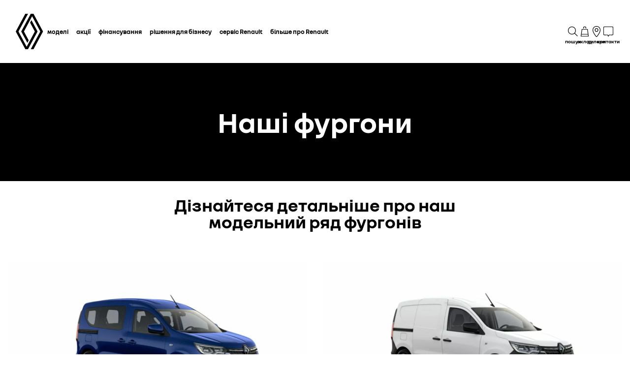

--- FILE ---
content_type: text/html; charset=utf-8
request_url: https://www.renault.ua/personal-cars-types/monospace-cars.html
body_size: 48567
content:
<!DOCTYPE html>
    <html lang="uk-UA" data-block-scroll="false">
      <head>
        <title data-react-helmet="true">Фургони - Renault</title>
        <meta data-react-helmet="true" name="charset" content="utf-8"/><meta data-react-helmet="true" name="viewport" content="width=device-width, initial-scale=1"/><meta data-react-helmet="true" name="theme-color" content="#ffffff"/><meta data-react-helmet="true" name="msapplication-TileColor" content="#ffffff"/><meta data-react-helmet="true" name="msapplication-TileImage" content="/renault/ms-icon-144x144.png"/><meta data-react-helmet="true" name="description" content="Відкрийте для себе чотири різновиди фургонів від Renault — від автомобілів для дозвілля до великих фургонів: Scenic, Grand Scenic, Espace та Kangoo."/><meta data-react-helmet="true" name="robots" content="index,follow"/>
        <link rel="preconnect" href="https://cdn.group.renault.com" />
        <link rel="preconnect" href="https://www.googletagmanager.com" />
        <link rel="preconnect" href="https://www.google-analytics.com" />
        <link data-react-helmet="true" rel="apple-touch-icon" sizes="57x57" href="/renault/apple-icon-57x57.png?ck=8"/><link data-react-helmet="true" rel="apple-touch-icon" sizes="60x60" href="/renault/apple-icon-60x60.png?ck=8"/><link data-react-helmet="true" rel="apple-touch-icon" sizes="72x72" href="/renault/apple-icon-72x72.png?ck=8"/><link data-react-helmet="true" rel="apple-touch-icon" sizes="76x76" href="/renault/apple-icon-76x76.png?ck=8"/><link data-react-helmet="true" rel="apple-touch-icon" sizes="114x114" href="/renault/apple-icon-114x114.png?ck=8"/><link data-react-helmet="true" rel="apple-touch-icon" sizes="120x120" href="/renault/apple-icon-120x120.png?ck=8"/><link data-react-helmet="true" rel="apple-touch-icon" sizes="144x144" href="/renault/apple-icon-144x144.png?ck=8"/><link data-react-helmet="true" rel="apple-touch-icon" sizes="152x152" href="/renault/apple-icon-152x152.png?ck=8"/><link data-react-helmet="true" rel="apple-touch-icon" sizes="180x180" href="/renault/apple-icon-180x180.png?ck=8"/><link data-react-helmet="true" rel="icon" type="image/png" sizes="192x192" href="/renault/android-icon-192x192.png?ck=8"/><link data-react-helmet="true" rel="icon" type="image/png" href="/renault/favicon-16x16.png?ck=8" sizes="16x16"/><link data-react-helmet="true" rel="icon" type="image/png" href="/renault/favicon-32x32.png?ck=8" sizes="32x32"/><link data-react-helmet="true" rel="icon" type="image/png" href="/renault/favicon-96x96.png?ck=8" sizes="96x96"/><link data-react-helmet="true" rel="canonical" href="https://www.renault.ua/personal-cars-types/monospace-cars.html"/><link data-react-helmet="true" rel="alternate" hreflang="uk-ua" href="https://www.renault.ua/personal-cars-types/monospace-cars.html"/>
        <link rel="preload" href="/vendor/supportDetect-2025-02-17.js"  as="script"  >
<link rel="preload" href="/client/NouvelR-KR-Regular-a88f9cb1a35914d2.woff2" type="font/woff2" as="font" crossorigin="anonymous" >
<link rel="preload" href="/client/NouvelR-Bold-AH-1c5ca002c4ab8beb.woff2" type="font/woff2" as="font" crossorigin="anonymous" >
<link rel="preload" href="/client/NouvelR-Regular-LGC-a16ae2e90e338984.woff2" type="font/woff2" as="font" crossorigin="anonymous" >
<link rel="preload" href="/client/NouvelR-Regular-AH-a6ef79cbe0c9af2e.woff2" type="font/woff2" as="font" crossorigin="anonymous" >
<link rel="preload" href="/client/NouvelR-Bold-LGC-945284fbabdd732c.woff2" type="font/woff2" as="font" crossorigin="anonymous" >
<link rel="preload" href="/client/NouvelR-KR-Bold-b96e04ab4c4e2e9a.woff2" type="font/woff2" as="font" crossorigin="anonymous" >
<link rel="preload" href="/client/r-main-ca68d5499ab9492f.js"  as="script"  >
<link rel="preload" href="/client/r-main-81648d48e2889026.js"  as="script"  >
<link rel="preload" href="/client/r-renault-header-v2-a80404a19bbc05d7.js"  as="script"  >
<link rel="preload" href="/client/r-vehicle-range-cards-8b52d0c154d8f918.js"  as="script"  >
<link rel="preload" href="/client/r-one-ui-layout-tooltip-c6ffae46dfb00f1e.js"  as="script"  >
<link rel="preload" href="/client/r-content-with-links-4c1c58be6db4200c.js"  as="script"  >
<link rel="preload" href="/client/r-page-title-1aa7063b821055cf.js"  as="script"  >
<link rel="preload" href="/client/r-section-title-fd6b3216adcf6150.js"  as="script"  >
<link rel="preload" href="/client/r-feature-promo-with-copy-f2414ea63bf1eb36.js"  as="script"  >
<link rel="preload" href="/client/r-comp5v0-2c5166489364746c.js"  as="script"  >
<link rel="preload" href="/client/r-slice-37-v0-894aefd82b6dd27c.js"  as="script"  >
<link rel="preload" href="/client/r-content-card-a2d4533e82133eef.js"  as="script"  >
<link rel="preload" href="/client/r-cta-bar-2db39fc829f41e4f.js"  as="script"  >
<link rel="preload" href="/client/r-comp12vB-dbcd63a80546b82e.js"  as="script"  >
<link rel="preload" href="/client/r-pre-footer-ae0b0179ff895686.js"  as="script"  >
<link rel="preload" href="/client/r-footer-44cace9a65ee1811.js"  as="script"  >
<link rel="preload" href="/client/r-renault-legalfooter-5e9c89d32e49beb9.js"  as="script"  >
<link rel="preload" href="/client/r-cookie-one-trust-10bb4df2a454d172.js"  as="script"  >
        
        <link href="/client/r-renault-745f67bcab85b423.css" media="screen, projection, print" rel="stylesheet" type="text/css" />
<link href="/client/r-renault-header-v2-845aeb7f8750069a.css" media="screen, projection, print" rel="stylesheet" type="text/css" />
<link href="/client/r-vehicle-range-cards-2bbeac3756e5e13d.css" media="screen, projection, print" rel="stylesheet" type="text/css" />
<link href="/client/r-one-ui-layout-tooltip-25e0108454711ada.css" media="screen, projection, print" rel="stylesheet" type="text/css" />
<link href="/client/r-content-with-links-47015bba23b824db.css" media="screen, projection, print" rel="stylesheet" type="text/css" />
<link href="/client/r-page-title-3c20f3d9670d7d01.css" media="screen, projection, print" rel="stylesheet" type="text/css" />
<link href="/client/r-section-title-76e8700fd1c0b76f.css" media="screen, projection, print" rel="stylesheet" type="text/css" />
<link href="/client/r-feature-promo-with-copy-555d46c44b1f913d.css" media="screen, projection, print" rel="stylesheet" type="text/css" />
<link href="/client/r-comp5v0-f5cb3ba7a2415af3.css" media="screen, projection, print" rel="stylesheet" type="text/css" />
<link href="/client/r-slice-37-v0-aa2be7014e5812ad.css" media="screen, projection, print" rel="stylesheet" type="text/css" />
<link href="/client/r-content-card-bbc701cee90d78d8.css" media="screen, projection, print" rel="stylesheet" type="text/css" />
<link href="/client/r-cta-bar-0199a1b74e6c73d1.css" media="screen, projection, print" rel="stylesheet" type="text/css" />
<link href="/client/r-comp12vB-61102b12dc2b2cfd.css" media="screen, projection, print" rel="stylesheet" type="text/css" />
<link href="/client/r-pre-footer-b1522b8e3f5e34b1.css" media="screen, projection, print" rel="stylesheet" type="text/css" />
<link href="/client/r-footer-fe3faf83d6ba689f.css" media="screen, projection, print" rel="stylesheet" type="text/css" />
<link href="/client/r-renault-legalfooter-25c3f7a6778cf293.css" media="screen, projection, print" rel="stylesheet" type="text/css" />
<link href="/client/r-cookie-one-trust-391d9b6e9fa8962e.css" media="screen, projection, print" rel="stylesheet" type="text/css" />
        
        
        <script data-react-helmet="true" type="application/ld+json">{"@context":"http://schema.org","@type":"BreadcrumbList","itemListElement":[{"@type":"ListItem","position":1,"item":{"@id":"https://www.renault.ua/","name":"Головна сторінка"}},{"@type":"ListItem","position":2,"item":{"@id":"https://www.renault.ua/personal-cars-types.html","name":"Типи пасажирських автомобілів"}},{"@type":"ListItem","position":3,"item":{"@id":"https://www.renault.ua/personal-cars-types/monospace-cars.html","name":"Фургони"}}]}</script><script data-react-helmet="true" type="application/ld+json">{"@context":"http://schema.org","@type":"Organization","@id":"https://www.renault.ua#organization","url":"https://www.renault.ua","name":"renault","sameAs":[]}</script>
        <link rel="manifest" href="/renault/manifest.json">
        
  <script type='text/javascript'>
      window.ccLayer = window.ccLayer || [];
      var dataLayer = window.dataLayer = window.dataLayer || [];
      var firstPush = {"languageCode":"uk","countryCode":"UA","brand":"renault","gtmServer":"OFFICIAL_GTM_SERVER","ccParameters":{"design":"","legal":"","position":"bottom","solution":"one"},"businessType":"new-car","mboxActivated":"no","pageName":"vehicles|personal-car-types|mpv-cars","pageType":"edito"};
      dataLayer.push(firstPush);
      dataLayer.push({event: '55experience_pageChange'});
      
    </script>
        <style>
          :root {
            --model-color-id: unset ;
          }
        </style>
      </head>
      <body class="Product_renault">

        <div id='app'><div class="Main"><div class="MainContainer"><div class="Page" id="Page"><div class="ContentZone ContentZone__menu"><div class="MainHeaderV2__sentinel"></div><div class="MainHeaderV2"><nav class="MainHeaderV2__nav"><a title="Renault" class="MainHeaderV2__logoLink" data-track="click" data-track-button-text="logo-renault-header" data-track-destination="/" data-track-location-in-page="primary-nav" data-track-event="navigationClick" href="/" data-discover="true"><svg xmlns="http://www.w3.org/2000/svg" viewBox="0 0 66 86" class="MainHeaderV2__logo is-renault" title="Renault Ukraine | Офіційний імпортер Renault в Україні | Купити Рено в Україні"><path d="m52.3 43-23 43H23L0 43 22.9 0h6.5L6.5 43l19.6 36.9L45.7 43 34.3 21.5l3.3-6.1zM42.5 0h-6.6L13.1 43l14.7 27.6 3.2-6.1L19.6 43 39.2 6l19.6 37-22.9 43h6.6l22.8-43z"></path></svg></a><div class="MainHeaderV2__menu"><div class="MainHeaderV2__close"><button class="MainHeaderV2__button is-close" type="button" title=""><svg xmlns="http://www.w3.org/2000/svg" viewBox="0 0 24 24" class="MainHeaderV2__buttonIcon"><path d="m12.85 12 9.075 9.075-.85.85L12 12.85l-9.075 9.075-.85-.85L11.15 12 2.075 2.925l.85-.85L12 11.15l9.075-9.075.85.85z"></path></svg><span class="MainHeaderV2__buttonLabel">закрити</span></button></div><div class="MainHeaderV2__wrapper"><div class="MainHeaderV2__primaryLinks"><ul class="MainHeaderV2__linkList"><li class="MainHeaderV2__linkItem"><button class="MainHeaderV2__link" type="button" title="" data-track="click" data-track-event="toggle" data-track-toggle-type="menu_main_entry" data-track-toggle-value="моделі">моделі<!-- --> <svg xmlns="http://www.w3.org/2000/svg" viewBox="0 0 24 24" class="MainHeaderV2__chevronIcon"><path fill-rule="evenodd" d="m5.85 1.95 12.6 9.45v1.2l-12.6 9.45-.9-1.2L16.75 12 4.95 3.15z" clip-rule="evenodd"></path></svg></button><div class="MainHeaderV2__megaDropDown"><div class="MainHeaderV2__megaDropDownHeader"><button type="button" class="MainHeaderV2__backCta"><svg xmlns="http://www.w3.org/2000/svg" viewBox="0 0 24 24" class="MainHeaderV2__backCtaIcon"><path fill-rule="evenodd" d="M19.05 3.15 7.25 12l11.8 8.85-.9 1.2-12.6-9.45v-1.2l12.6-9.45z" clip-rule="evenodd"></path></svg>назад</button><div class="MainHeaderV2__close2"><button class="MainHeaderV2__button is-close" type="button" title=""><svg xmlns="http://www.w3.org/2000/svg" viewBox="0 0 24 24" class="MainHeaderV2__buttonIcon"><path d="m12.85 12 9.075 9.075-.85.85L12 12.85l-9.075 9.075-.85-.85L11.15 12 2.075 2.925l.85-.85L12 11.15l9.075-9.075.85.85z"></path></svg><span class="MainHeaderV2__buttonLabel">закрити</span></button></div><button class="MainHeaderV2__closeMegaDropDown" type="button" title=""><svg xmlns="http://www.w3.org/2000/svg" viewBox="0 0 24 24" class="MainHeaderV2__buttonIcon"><path d="m12.85 12 9.075 9.075-.85.85L12 12.85l-9.075 9.075-.85-.85L11.15 12 2.075 2.925l.85-.85L12 11.15l9.075-9.075.85.85z"></path></svg><span class="MainHeaderV2__closeLabel">закрити</span></button></div><div class="MainHeaderV2__megaDropDownContent"><div class="EditorialContentZone"><div class="VehicleRangeCards"><div class="VehicleRangeCards__sidebar"><div class="VehicleRangeCards__filters is-sticky"><div class="Accordion is-medium" role="presentation"><button class="Accordion__trigger" type="button" aria-expanded="false"><div class="VehicleRangeCards__filtersTitle">фільтри</div></button><div class="Accordion__content is-hidden" role="region" inert=""><div class="Accordion__wrapper"><div class="RangeFiltersContent"><div class="RangeFiltersContent__category"><span class="RangeFiltersContent__label">категорія</span><span class="Tooltip__trigger" role="button" tabindex="0"><svg xmlns="http://www.w3.org/2000/svg" viewBox="0 0 24 24" style="--InfoIcon-size-default:14px;--InfoIcon-size-medium:14px;--InfoIcon-size-large:14px" class="InfoIcon"><path fill-rule="evenodd" d="M12 2.65a9.35 9.35 0 1 0 9.304 8.414.65.65 0 1 1 1.294-.128q.051.525.052 1.064c0 5.882-4.768 10.65-10.65 10.65S1.35 17.882 1.35 12 6.118 1.35 12 1.35c.918 0 1.81.116 2.662.336a.65.65 0 1 1-.324 1.259A9.4 9.4 0 0 0 12 2.65" clip-rule="evenodd"></path><path d="M12.8 7.3a.8.8 0 1 1-1.6 0 .8.8 0 0 1 1.6 0"></path><path fill-rule="evenodd" d="M12 9.25a.75.75 0 0 1 .75.75v7a.75.75 0 0 1-1.5 0v-7a.75.75 0 0 1 .75-.75" clip-rule="evenodd"></path></svg></span></div><div class="RadioGroupButton" role="radiogroup"><div class="RadioGroupButton__item"><div class="RadioGroupButton__tick"><div class="Indicator is-tick"><div class="Indicator__status"></div></div></div><div class="RadioGroupButton__button"><input type="radio" class="RadioGroupButton__input" id="category-radio-personal" tabindex="0" name="category-radio" checked="" value="personal"/><label for="category-radio-personal" class="RadioGroupButton__label"><span class="RadioGroupButton__textContainer">Легкові автомобілі</span></label></div></div><div class="RadioGroupButton__item"><div class="RadioGroupButton__button"><input type="radio" class="RadioGroupButton__input" id="category-radio-pro" tabindex="0" name="category-radio" value="pro"/><label for="category-radio-pro" class="RadioGroupButton__label"><span class="RadioGroupButton__textContainer">Комерційні автомобілі</span></label></div></div></div><div class="RangeFiltersContent__energy"><span class="RangeFiltersContent__label">двигун</span><span class="Tooltip__trigger" role="button" tabindex="0"><svg xmlns="http://www.w3.org/2000/svg" viewBox="0 0 24 24" style="--InfoIcon-size-default:14px;--InfoIcon-size-medium:14px;--InfoIcon-size-large:14px" class="InfoIcon"><path fill-rule="evenodd" d="M12 2.65a9.35 9.35 0 1 0 9.304 8.414.65.65 0 1 1 1.294-.128q.051.525.052 1.064c0 5.882-4.768 10.65-10.65 10.65S1.35 17.882 1.35 12 6.118 1.35 12 1.35c.918 0 1.81.116 2.662.336a.65.65 0 1 1-.324 1.259A9.4 9.4 0 0 0 12 2.65" clip-rule="evenodd"></path><path d="M12.8 7.3a.8.8 0 1 1-1.6 0 .8.8 0 0 1 1.6 0"></path><path fill-rule="evenodd" d="M12 9.25a.75.75 0 0 1 .75.75v7a.75.75 0 0 1-1.5 0v-7a.75.75 0 0 1 .75-.75" clip-rule="evenodd"></path></svg></span></div><div class="RadioGroupButton" role="radiogroup"><button class="RangeFiltersContent__energyButton" type="button" title=""><div class="RadioGroupButton__item"><div class="RadioGroupButton__button"><input type="radio" class="RadioGroupButton__input" id="energy-radio-gasoline" tabindex="0" name="energy-radio" value="gasoline"/><label for="energy-radio-gasoline" class="RadioGroupButton__label"><span class="RadioGroupButton__textContainer">бензин</span></label></div></div></button><button class="RangeFiltersContent__energyButton" type="button" title=""><div class="RadioGroupButton__item"><div class="RadioGroupButton__button"><input type="radio" class="RadioGroupButton__input" id="energy-radio-diesel" tabindex="0" name="energy-radio" value="diesel"/><label for="energy-radio-diesel" class="RadioGroupButton__label"><span class="RadioGroupButton__textContainer">дизель</span></label></div></div></button><button class="RangeFiltersContent__energyButton" type="button" title=""><div class="RadioGroupButton__item"><div class="RadioGroupButton__button"><input type="radio" class="RadioGroupButton__input" id="energy-radio-mildHybrid" tabindex="0" name="energy-radio" value="mildHybrid"/><label for="energy-radio-mildHybrid" class="RadioGroupButton__label"><span class="RadioGroupButton__textContainer">м&#x27;який гібрид</span></label></div></div></button></div></div></div></div></div></div><div class="VehicleRangeCards__shortcuts"><a title="" class="VehicleRangeCards__shortcutLink" data-track-event="navigationClick" data-track-button-text="тест-драйв" data-track="click" data-track-destination="/test-drive.html" data-track-location-in-page="vehicle_range_quick_actions" href="/test-drive.html" data-discover="true"><svg xmlns="http://www.w3.org/2000/svg" viewBox="0 0 24 24" class="VehicleRangeCards__iconSvg"><path d="M23.34 10.1q.133-.286.16-.6a5.6 5.6 0 0 0-.075-.95 1 1 0 0 0-.015-.073.4.4 0 0 1-.015-.092 3.3 3.3 0 0 0-.45-1.15 2 2 0 0 0-.5-.5 2.5 2.5 0 0 0-.565-.305 6 6 0 0 0-1.075-.305 7 7 0 0 1-.895-.215 4.6 4.6 0 0 1-.795-.41 8 8 0 0 1-.386-.257 9 9 0 0 0-.47-.313 6.4 6.4 0 0 0-1-.5 10.5 10.5 0 0 0-2.08-.5 10.8 10.8 0 0 0-2.14-.145c-.694.035-1.37.09-2.05.15l-1 .095-.5.05-.095.01c-.138.015-.26.027-.464.06l.115.58c.193.122.375.268.559.415l.106.085c.64-.07 1.295-.13 1.93-.18l.221-.018a22 22 0 0 1 1.664-.092q.93.03 1.845.2c.597.1 1.18.268 1.74.5q.4.173.76.42l.192.13c.205.138.427.289.658.425q.473.29 1 .46c.256.072.476.116.682.158q.161.032.318.067c.6.14 1.13.315 1.28.64.139.25.232.522.275.805l.013.074c.023.12.047.25.047.361q.027.15 0 .3a.3.3 0 0 1-.055.145c-.01.025-.01.025-.065.025a3 3 0 0 1-.38 0h-1.5c.36.294.575.73.59 1.195h1.235c.239 0 .473-.064.68-.185a1.27 1.27 0 0 0 .5-.56M6.605 7.37h1.2a1 1 0 0 1 .025-.06 1 1 0 0 1 .095-.185 4 4 0 0 1 .31-.425 9 9 0 0 1 .78-.815c-.247-.234-.508-.444-.77-.655l-.155-.125A9 9 0 0 0 7.26 6a5 5 0 0 0-.385.54c-.16.249-.253.535-.27.83m14.45 7.61a1.7 1.7 0 0 0 .165-.6 3.8 3.8 0 0 0-.105-1l-.03-.16a3.3 3.3 0 0 0-.45-1.145 2 2 0 0 0-.5-.5 3.2 3.2 0 0 0-.555-.305 5.5 5.5 0 0 0-1.08-.315 5.6 5.6 0 0 1-1.72-.62c-.191-.09-.367-.2-.57-.325q-.133-.083-.285-.175a8 8 0 0 0-1-.5 9.6 9.6 0 0 0-2.08-.565 11.7 11.7 0 0 0-2.135-.135c-.695.035-1.37.09-2.045.15l-1 .095-.5.05-.086.01c-.142.014-.26.027-.47.06l.076.61c.2.129.395.285.59.44l.075.06c.64-.07 1.29-.13 1.925-.18l.221-.018a22 22 0 0 1 1.664-.092 9.3 9.3 0 0 1 3.565.735q.405.181.78.42c.27.175.58.365.885.525a7 7 0 0 0 1 .42q.492.154 1 .25c.595.13 1.125.335 1.28.655.14.25.231.526.27.81l.013.074c.023.12.047.25.047.361q.023.15 0 .3a.3.3 0 0 1-.055.145l-.004.006a.03.03 0 0 1-.01.013c-.007.006-.018.006-.051.006a3 3 0 0 1-.38 0H19l-.95-.01c.36.294.575.73.59 1.195h1.235a1.4 1.4 0 0 0 .68-.185 1.26 1.26 0 0 0 .5-.56M4.34 12.235h1.23v-.06q.04-.098.1-.185.139-.222.305-.425.368-.434.785-.82a16 16 0 0 0-.798-.672l-.127-.103a9 9 0 0 0-.835.895 4.6 4.6 0 0 0-.385.54 1.7 1.7 0 0 0-.275.83"></path><path fill-rule="evenodd" d="M18.89 19.425a7 7 0 0 0-.2-1.265 3.9 3.9 0 0 0-.53-1.28 2 2 0 0 0-.615-.565 4 4 0 0 0-.655-.29 12 12 0 0 0-1.205-.29 3 3 0 0 1-.5-.125 3.3 3.3 0 0 1-.455-.21 10 10 0 0 1-.602-.375 22 22 0 0 0-.363-.235A9.47 9.47 0 0 0 9 13.465a22 22 0 0 0-2.42.125l-1.18.105-.59.06-.3.03-.34.045.115.58q.174.113.344.228c.137.092.273.184.416.272.745-.075 1.5-.145 2.24-.2.375-.03.75-.055 1.11-.07h.5c.17 0 .365 0 .545.03A7.7 7.7 0 0 1 13.435 16q.51.335 1.065.595.308.14.635.23l.58.125c.71.14 1.415.33 1.555.71.275.603.431 1.253.46 1.915q.012.115 0 .23h-.37a2.115 2.115 0 0 0-4.08-.1H7.44a2.115 2.115 0 0 0-4-.15h-.225a.5.5 0 0 1 0-.135V17.6a6 6 0 0 1 .01-.6 1 1 0 0 1 0-.115v-.055q.061-.113.14-.215.42-.526.9-1c-.365-.2-.75-.38-1.135-.56a7 7 0 0 0-.88 1.12 1.6 1.6 0 0 0-.185.5 2.5 2.5 0 0 0-.06.4q-.036.36-.035.72V19.5a1.5 1.5 0 0 0 .135.545c.092.201.237.374.42.5.181.118.389.19.605.21l.195.04a2.115 2.115 0 0 0 4.09.14h5.83a2.115 2.115 0 0 0 4.03.085h.225q.197.012.395 0c.395-.063.73-.329.88-.7.115-.283.155-.592.115-.895M5.415 21.22a.915.915 0 1 1 0-1.83.915.915 0 0 1 0 1.83m9.014-.565a.915.915 0 1 0 1.691-.7.915.915 0 0 0-1.69.7z" clip-rule="evenodd"></path></svg>тест-драйв</a><a href="https://stock.renault.ua/" title="" class="VehicleRangeCards__shortcutLink" rel="noopener" data-track-event="navigationClick" data-track-button-text="онлайн склад " data-track="click" data-track-destination="https://stock.renault.ua/" data-track-location-in-page="vehicle_range_quick_actions"><svg xmlns="http://www.w3.org/2000/svg" viewBox="0 0 24 24" class="VehicleRangeCards__iconSvg"><path d="M22.94 13.525c-.065-.53-.11-1.07-.335-1.65a3.2 3.2 0 0 0-.455-.81c-.19-.24-.41-.47-.715-.66-.575-.34-1.135-.435-1.64-.54-.255-.05-.5-.095-.71-.15a5 5 0 0 1-.635-.225c-.88-.37-1.74-.89-2.65-1.38a10 10 0 0 0-.725-.36 5 5 0 0 0-.815-.27 12 12 0 0 0-1.57-.295 11 11 0 0 0-1.6-.09l-1.53.035-3.05.095-1.525.055-.765.03c-.27.015-.48.015-.81.045l.075.59c.315.17.625.36.935.545 1.945-.08 3.905-.14 5.855-.19.485-.005.985-.03 1.425-.01.46.02.925.08 1.385.155.45.075.93.185 1.32.32.375.14.81.385 1.23.615.855.47 1.71.98 2.705 1.35.535.205 1.06.26 1.505.365.445.095.87.225 1.095.415.275.235.49.56.61.935.065.19.105.4.14.62.03.215.07.49.08.675.015.2 0 .39-.04.495-.015.04 0 .01-.005.02h-.805a2.595 2.595 0 0 0-2.59-2.515 2.593 2.593 0 0 0-2.59 2.505H7.91a2.597 2.597 0 0 0-2.59-2.505c-1.25 0-2.3.89-2.545 2.07l-.045-.01-.25-.05a.6.6 0 0 1-.135-.065.6.6 0 0 1-.2-.195.3.3 0 0 1-.03-.1v-2.44L3.99 9.085 2.81 8.57.915 10.45v2.86c0 .05.005.155.015.23.025.165.075.335.15.485.155.305.395.525.645.68.13.075.255.14.42.19.12.035.145.035.2.045l.15.03.34.07a2.6 2.6 0 0 0 2.49 1.895A2.6 2.6 0 0 0 7.67 15.44h8.325a2.59 2.59 0 0 0 2.345 1.495c1.04 0 1.93-.62 2.35-1.5h1.04c.045 0 .12 0 .18-.01.25-.02.49-.135.665-.32.175-.175.29-.445.33-.605.095-.36.085-.67.06-.965zm-17.63 2.2c-.77 0-1.4-.63-1.4-1.4s.63-1.4 1.4-1.4 1.4.63 1.4 1.4-.63 1.4-1.4 1.4m13.01 0c-.77 0-1.4-.63-1.4-1.4s.63-1.4 1.4-1.4 1.4.63 1.4 1.4-.63 1.4-1.4 1.4"></path></svg>онлайн склад </a><a title="" class="VehicleRangeCards__shortcutLink" data-track-event="navigationClick" data-track-button-text="запит на придбання авто" data-track="click" data-track-destination="/contact/modelpicker-purchase.html" data-track-location-in-page="vehicle_range_quick_actions" href="/contact/modelpicker-purchase.html" data-discover="true"><svg xmlns="http://www.w3.org/2000/svg" viewBox="0 0 24 24" class="VehicleRangeCards__iconSvg"><path d="M10.016 11.21c-.23-.995-1.055-1.59-1.715-1.59H3.896c-1.02 0-1.43 1.065-1.57 1.44l-.215.645H1.016v.965l.395.21c-.24.3-.395.68-.395 1.095v3.075c0 .54.44.98.98.98h.945c.5 0 .915-.38.975-.87h4.37c.055.49.47.87.975.87h.95c.54 0 .98-.44.98-.98v-3.075c0-.41-.145-.785-.385-1.085l.05-.025.335-.195v-.975h-1.03l-.13-.49zm-6.565.25c.09-.24.27-.645.44-.645h4.405c.085.005.44.195.555.685l.2.73H3.196l.26-.77zm6.525 5.37h-.51v-.87h-6.74v.87H2.21v-2.855c0-.3.23-.54.51-.54h6.745c.285 0 .51.245.51.54v2.855zm-6.04-2.125a.587.587 0 0 1-.59.585.587.587 0 0 1-.59-.585c0-.325.265-.585.59-.585s.59.26.59.585m5.49 0a.587.587 0 0 1-.59.585.587.587 0 0 1-.59-.585c0-.325.265-.585.59-.585s.59.26.59.585m4.54-4.015h4.37c.055.49.47.87.975.87h.95c.54 0 .98-.44.98-.98V7.505c0-.41-.145-.785-.385-1.085l.05-.025.335-.195v-.975h-1.03l-.135-.49c-.23-.995-1.055-1.59-1.715-1.59h-4.41c-1.02 0-1.43 1.065-1.57 1.44l-.215.645H11.07v.965l.395.21c-.24.3-.395.68-.395 1.095v3.075c0 .54.44.98.98.98h.945c.5 0 .915-.38.975-.87zm-.455-5.7c.09-.24.27-.645.44-.645h4.405c.085.005.44.19.555.685l.2.73h-5.855l.26-.77zm-.735 5.37h-.505V7.505c0-.3.23-.54.51-.54h6.745c.285 0 .51.245.51.54v2.855h-.51v-.87H12.78v.87h-.005zM14 8.235a.587.587 0 0 1-.59.585.587.587 0 0 1-.59-.585c0-.325.265-.585.59-.585s.59.26.59.585m5.49 0a.587.587 0 0 1-.59.585.587.587 0 0 1-.59-.585c0-.325.265-.585.59-.585s.59.26.59.585m-3.65 9.21a.587.587 0 0 1-.59.585.587.587 0 0 1-.59-.585c0-.325.265-.585.59-.585s.59.26.59.585m5.49 0a.587.587 0 0 1-.59.585.587.587 0 0 1-.59-.585c0-.325.265-.585.59-.585s.59.26.59.585m1.75-2.035v-.975h-1.03l-.135-.49c-.23-.995-1.055-1.59-1.715-1.59h-4.41c-1.02 0-1.43 1.065-1.57 1.44l-.215.645H12.91v.965l.39.21c-.24.3-.39.68-.39 1.095v3.075c0 .54.44.98.98.98h.945c.5 0 .915-.38.975-.865h4.37c.055.49.47.865.975.865h.95c.54 0 .98-.44.98-.98V16.71c0-.41-.145-.785-.385-1.085l.05-.025.335-.195zm-7.725-1.21c.09-.24.27-.645.44-.645H20.2c.085.005.44.19.555.685l.2.73H15.1l.26-.77zm6.525 5.37h-.51v-.865h-6.75v.865h-.515v-2.855c0-.3.23-.54.51-.54h6.745c.285 0 .51.245.51.54v2.855z"></path></svg>запит на придбання авто</a></div></div><div class="VehicleRangeCards__cards"><div class="VehicleModelCard"><div class="VehicleModelCard__close"><button class="" type="button" title=""><svg xmlns="http://www.w3.org/2000/svg" viewBox="0 0 24 24" class="VehicleModelCard__closeIcon"><path d="m12.85 12 9.075 9.075-.85.85L12 12.85l-9.075 9.075-.85-.85L11.15 12 2.075 2.925l.85-.85L12 11.15l9.075-9.075.85.85z"></path></svg><div class="VehicleModelCard__closeLabel">закрити</div></button></div><div class="VehicleModelCard__modelName_price">KARDIAN<div class="ModelStartingPrice"><div class="ModelStartingPrice__price"><span class="ModelStartingPrice__priceWrapper"><span class="NormalizedPrice is-small">від <!-- -->711 000 ₴<span class="ModelStartingPrice__SvgIconInfo"><button class="DisclaimerTooltip__cta" type="button"><svg xmlns="http://www.w3.org/2000/svg" viewBox="0 0 24 24" style="--InfoIcon-size-default:14px;--InfoIcon-size-medium:14px;--InfoIcon-size-large:14px" class="InfoIcon"><path fill-rule="evenodd" d="M12 2.65a9.35 9.35 0 1 0 9.304 8.414.65.65 0 1 1 1.294-.128q.051.525.052 1.064c0 5.882-4.768 10.65-10.65 10.65S1.35 17.882 1.35 12 6.118 1.35 12 1.35c.918 0 1.81.116 2.662.336a.65.65 0 1 1-.324 1.259A9.4 9.4 0 0 0 12 2.65" clip-rule="evenodd"></path><path d="M12.8 7.3a.8.8 0 1 1-1.6 0 .8.8 0 0 1 1.6 0"></path><path fill-rule="evenodd" d="M12 9.25a.75.75 0 0 1 .75.75v7a.75.75 0 0 1-1.5 0v-7a.75.75 0 0 1 .75-.75" clip-rule="evenodd"></path></svg></button></span></span></span></div><div class="EnvironmentalData is-horizontal"></div></div></div><figure class="VehicleModelCard__image"><picture class="PictureElement Image" style="--image-default-aspect-ratio:4/3;--image-medium-aspect-ratio:4/3;--image-large-aspect-ratio:4/3;--image-default-width:100%;--image-medium-width:100%;--image-large-width:100%;--image-default-height:auto;--image-medium-height:auto;--image-large-height:auto;--image-object-fit:contain"><source srcSet="/agg/vn/unique/ONE_DACIA_PP_XLARGE_DENSITY2/r_brandSite_carPicker_1.png?uri=https%3A%2F%2Fua.co.rplug.renault.com%2Fproduct%2Fmodel%2FHF1%2Fkardian%2Fc%2FA-TERQH" media="(min-width: 641px)"/><source srcSet="/agg/vn/unique/ONE_DACIA_PP_LARGE_DENSITY1/r_brandSite_carPicker_1.png?uri=https%3A%2F%2Fua.co.rplug.renault.com%2Fproduct%2Fmodel%2FHF1%2Fkardian%2Fc%2FA-TERQH, /agg/vn/unique/ONE_DACIA_PP_LARGE_DENSITY2/r_brandSite_carPicker_1.png?uri=https%3A%2F%2Fua.co.rplug.renault.com%2Fproduct%2Fmodel%2FHF1%2Fkardian%2Fc%2FA-TERQH 2x"/><img src="/agg/vn/unique/ONE_DACIA_PP_LARGE_DENSITY1/r_brandSite_carPicker_1.png?uri=https%3A%2F%2Fua.co.rplug.renault.com%2Fproduct%2Fmodel%2FHF1%2Fkardian%2Fc%2FA-TERQH" alt="KARDIAN" class="PictureElement__imgDefault" loading="lazy"/><noscript><img src="/agg/vn/unique/ONE_DACIA_PP_LARGE_DENSITY1/r_brandSite_carPicker_1.png?uri=https%3A%2F%2Fua.co.rplug.renault.com%2Fproduct%2Fmodel%2FHF1%2Fkardian%2Fc%2FA-TERQH" alt="KARDIAN" /></noscript></picture></figure><div class="VehicleModelCard__tagsList"><span class="EnergyBadgeList__text">бензин</span></div><div class="VehicleModelCard__ctas"><div class="VehicleModelCard__specs"></div><a title="" class="VehicleModelCard__ctaPrimaryCustom" data-track-event="navigationClick" data-track-button-text="дізнатися" data-track="click" data-track-destination="/passenger/kardian.html" data-track-location-in-page="vehicle_range_models" href="/passenger/kardian.html" data-discover="true">дізнатися</a><div class="VehicleModelCard__ctasContainer"><a title="" class="VehicleModelCard__cta" data-track-event="navigationClick" data-track-button-text="конфігуратор" data-track="click" data-track-destination="/passenger/kardian/configurator?confuri=https://ua.co.rplug.renault.com/product/model/HF1/kardian/c/A-OV369" data-track-location-in-page="vehicle_range_models" href="/passenger/kardian/configurator?confuri=https://ua.co.rplug.renault.com/product/model/HF1/kardian/c/A-OV369" data-discover="true">конфігуратор</a></div></div></div><div class="VehicleModelCard"><div class="VehicleModelCard__close"><button class="" type="button" title=""><svg xmlns="http://www.w3.org/2000/svg" viewBox="0 0 24 24" class="VehicleModelCard__closeIcon"><path d="m12.85 12 9.075 9.075-.85.85L12 12.85l-9.075 9.075-.85-.85L11.15 12 2.075 2.925l.85-.85L12 11.15l9.075-9.075.85.85z"></path></svg><div class="VehicleModelCard__closeLabel">закрити</div></button></div><div class="VehicleModelCard__modelName_price">DUSTER<div class="ModelStartingPrice"><div class="ModelStartingPrice__price"><span class="ModelStartingPrice__priceWrapper"><span class="NormalizedPrice is-small">від <!-- -->907 800 ₴<span class="ModelStartingPrice__SvgIconInfo"><button class="DisclaimerTooltip__cta" type="button"><svg xmlns="http://www.w3.org/2000/svg" viewBox="0 0 24 24" style="--InfoIcon-size-default:14px;--InfoIcon-size-medium:14px;--InfoIcon-size-large:14px" class="InfoIcon"><path fill-rule="evenodd" d="M12 2.65a9.35 9.35 0 1 0 9.304 8.414.65.65 0 1 1 1.294-.128q.051.525.052 1.064c0 5.882-4.768 10.65-10.65 10.65S1.35 17.882 1.35 12 6.118 1.35 12 1.35c.918 0 1.81.116 2.662.336a.65.65 0 1 1-.324 1.259A9.4 9.4 0 0 0 12 2.65" clip-rule="evenodd"></path><path d="M12.8 7.3a.8.8 0 1 1-1.6 0 .8.8 0 0 1 1.6 0"></path><path fill-rule="evenodd" d="M12 9.25a.75.75 0 0 1 .75.75v7a.75.75 0 0 1-1.5 0v-7a.75.75 0 0 1 .75-.75" clip-rule="evenodd"></path></svg></button></span></span></span></div><div class="EnvironmentalData is-horizontal"></div></div></div><figure class="VehicleModelCard__image"><picture class="PictureElement Image" style="--image-default-aspect-ratio:4/3;--image-medium-aspect-ratio:4/3;--image-large-aspect-ratio:4/3;--image-default-width:100%;--image-medium-width:100%;--image-large-width:100%;--image-default-height:auto;--image-medium-height:auto;--image-large-height:auto;--image-object-fit:contain"><source srcSet="/agg/vn/unique/ONE_DACIA_PP_XLARGE_DENSITY2/r_brandSite_carPicker_1.png?uri=https%3A%2F%2Fua.co.rplug.renault.com%2Fproduct%2Fmodel%2FRD3%2Fduster%2Fc%2FA-TEDQK" media="(min-width: 641px)"/><source srcSet="/agg/vn/unique/ONE_DACIA_PP_LARGE_DENSITY1/r_brandSite_carPicker_1.png?uri=https%3A%2F%2Fua.co.rplug.renault.com%2Fproduct%2Fmodel%2FRD3%2Fduster%2Fc%2FA-TEDQK, /agg/vn/unique/ONE_DACIA_PP_LARGE_DENSITY2/r_brandSite_carPicker_1.png?uri=https%3A%2F%2Fua.co.rplug.renault.com%2Fproduct%2Fmodel%2FRD3%2Fduster%2Fc%2FA-TEDQK 2x"/><img src="/agg/vn/unique/ONE_DACIA_PP_LARGE_DENSITY1/r_brandSite_carPicker_1.png?uri=https%3A%2F%2Fua.co.rplug.renault.com%2Fproduct%2Fmodel%2FRD3%2Fduster%2Fc%2FA-TEDQK" alt="DUSTER" class="PictureElement__imgDefault" loading="lazy"/><noscript><img src="/agg/vn/unique/ONE_DACIA_PP_LARGE_DENSITY1/r_brandSite_carPicker_1.png?uri=https%3A%2F%2Fua.co.rplug.renault.com%2Fproduct%2Fmodel%2FRD3%2Fduster%2Fc%2FA-TEDQK" alt="DUSTER" /></noscript></picture></figure><div class="VehicleModelCard__tagsList"><span class="EnergyBadgeList__text">дизель</span><span class="EnergyBadgeList__text">бензин</span><span class="EnergyBadgeList__text">м&#x27;який гібрид</span></div><div class="VehicleModelCard__ctas"><div class="VehicleModelCard__specs"></div><a title="" class="VehicleModelCard__ctaPrimaryCustom" data-track-event="navigationClick" data-track-button-text="дізнатися" data-track="click" data-track-destination="/hybrid/duster.html" data-track-location-in-page="vehicle_range_models" href="/hybrid/duster.html" data-discover="true">дізнатися</a><div class="VehicleModelCard__ctasContainer"><a title="" class="VehicleModelCard__cta" data-track-event="navigationClick" data-track-button-text="конфігуратор" data-track="click" data-track-destination="/hybrid/duster/configurator?confuri=https://ua.co.rplug.renault.com/product/model/RD3/duster/c/A-EA1" data-track-location-in-page="vehicle_range_models" href="/hybrid/duster/configurator?confuri=https://ua.co.rplug.renault.com/product/model/RD3/duster/c/A-EA1" data-discover="true">конфігуратор</a></div></div></div><div class="VehicleModelCard"><div class="VehicleModelCard__close"><button class="" type="button" title=""><svg xmlns="http://www.w3.org/2000/svg" viewBox="0 0 24 24" class="VehicleModelCard__closeIcon"><path d="m12.85 12 9.075 9.075-.85.85L12 12.85l-9.075 9.075-.85-.85L11.15 12 2.075 2.925l.85-.85L12 11.15l9.075-9.075.85.85z"></path></svg><div class="VehicleModelCard__closeLabel">закрити</div></button></div><div class="VehicleModelCard__modelName_price">TALIANT<div class="ModelStartingPrice"><div class="ModelStartingPrice__price"><span class="ModelStartingPrice__priceWrapper"><span class="NormalizedPrice is-small">від <!-- -->671 400 ₴<span class="ModelStartingPrice__SvgIconInfo"><button class="DisclaimerTooltip__cta" type="button"><svg xmlns="http://www.w3.org/2000/svg" viewBox="0 0 24 24" style="--InfoIcon-size-default:14px;--InfoIcon-size-medium:14px;--InfoIcon-size-large:14px" class="InfoIcon"><path fill-rule="evenodd" d="M12 2.65a9.35 9.35 0 1 0 9.304 8.414.65.65 0 1 1 1.294-.128q.051.525.052 1.064c0 5.882-4.768 10.65-10.65 10.65S1.35 17.882 1.35 12 6.118 1.35 12 1.35c.918 0 1.81.116 2.662.336a.65.65 0 1 1-.324 1.259A9.4 9.4 0 0 0 12 2.65" clip-rule="evenodd"></path><path d="M12.8 7.3a.8.8 0 1 1-1.6 0 .8.8 0 0 1 1.6 0"></path><path fill-rule="evenodd" d="M12 9.25a.75.75 0 0 1 .75.75v7a.75.75 0 0 1-1.5 0v-7a.75.75 0 0 1 .75-.75" clip-rule="evenodd"></path></svg></button></span></span></span></div><div class="EnvironmentalData is-horizontal"></div></div></div><figure class="VehicleModelCard__image"><picture class="PictureElement Image" style="--image-default-aspect-ratio:4/3;--image-medium-aspect-ratio:4/3;--image-large-aspect-ratio:4/3;--image-default-width:100%;--image-medium-width:100%;--image-large-width:100%;--image-default-height:auto;--image-medium-height:auto;--image-large-height:auto;--image-object-fit:contain"><source srcSet="/agg/vn/unique/ONE_DACIA_PP_XLARGE_DENSITY2/r_brandSite_carPicker_1.png?uri=https%3A%2F%2Fua.co.rplug.renault.com%2Fproduct%2Fmodel%2FLF1%2Ftaliant%2Fc%2FA-OV369" media="(min-width: 641px)"/><source srcSet="/agg/vn/unique/ONE_DACIA_PP_LARGE_DENSITY1/r_brandSite_carPicker_1.png?uri=https%3A%2F%2Fua.co.rplug.renault.com%2Fproduct%2Fmodel%2FLF1%2Ftaliant%2Fc%2FA-OV369, /agg/vn/unique/ONE_DACIA_PP_LARGE_DENSITY2/r_brandSite_carPicker_1.png?uri=https%3A%2F%2Fua.co.rplug.renault.com%2Fproduct%2Fmodel%2FLF1%2Ftaliant%2Fc%2FA-OV369 2x"/><img src="/agg/vn/unique/ONE_DACIA_PP_LARGE_DENSITY1/r_brandSite_carPicker_1.png?uri=https%3A%2F%2Fua.co.rplug.renault.com%2Fproduct%2Fmodel%2FLF1%2Ftaliant%2Fc%2FA-OV369" alt="TALIANT" class="PictureElement__imgDefault" loading="lazy"/><noscript><img src="/agg/vn/unique/ONE_DACIA_PP_LARGE_DENSITY1/r_brandSite_carPicker_1.png?uri=https%3A%2F%2Fua.co.rplug.renault.com%2Fproduct%2Fmodel%2FLF1%2Ftaliant%2Fc%2FA-OV369" alt="TALIANT" /></noscript></picture></figure><div class="VehicleModelCard__tagsList"><span class="EnergyBadgeList__text">бензин</span></div><div class="VehicleModelCard__ctas"><div class="VehicleModelCard__specs"></div><a title="" class="VehicleModelCard__ctaPrimaryCustom" data-track-event="navigationClick" data-track-button-text="дізнатися" data-track="click" data-track-destination="/passenger/taliant.html" data-track-location-in-page="vehicle_range_models" href="/passenger/taliant.html" data-discover="true">дізнатися</a><div class="VehicleModelCard__ctasContainer"><a title="" class="VehicleModelCard__cta" data-track-event="navigationClick" data-track-button-text="конфігуратор" data-track="click" data-track-destination="/passenger/taliant/configurator?confuri=https://ua.co.rplug.renault.com/product/model/LF1/taliant/c/A-EA1" data-track-location-in-page="vehicle_range_models" href="/passenger/taliant/configurator?confuri=https://ua.co.rplug.renault.com/product/model/LF1/taliant/c/A-EA1" data-discover="true">конфігуратор</a></div></div></div><div class="VehicleModelCard"><div class="VehicleModelCard__close"><button class="" type="button" title=""><svg xmlns="http://www.w3.org/2000/svg" viewBox="0 0 24 24" class="VehicleModelCard__closeIcon"><path d="m12.85 12 9.075 9.075-.85.85L12 12.85l-9.075 9.075-.85-.85L11.15 12 2.075 2.925l.85-.85L12 11.15l9.075-9.075.85.85z"></path></svg><div class="VehicleModelCard__closeLabel">закрити</div></button></div><div class="VehicleModelCard__modelName_price">EXPRESS<div class="ModelStartingPrice"><div class="ModelStartingPrice__price"><span class="ModelStartingPrice__priceWrapper"><span class="NormalizedPrice is-small">від <!-- -->919 600 ₴<span class="ModelStartingPrice__SvgIconInfo"><button class="DisclaimerTooltip__cta" type="button"><svg xmlns="http://www.w3.org/2000/svg" viewBox="0 0 24 24" style="--InfoIcon-size-default:14px;--InfoIcon-size-medium:14px;--InfoIcon-size-large:14px" class="InfoIcon"><path fill-rule="evenodd" d="M12 2.65a9.35 9.35 0 1 0 9.304 8.414.65.65 0 1 1 1.294-.128q.051.525.052 1.064c0 5.882-4.768 10.65-10.65 10.65S1.35 17.882 1.35 12 6.118 1.35 12 1.35c.918 0 1.81.116 2.662.336a.65.65 0 1 1-.324 1.259A9.4 9.4 0 0 0 12 2.65" clip-rule="evenodd"></path><path d="M12.8 7.3a.8.8 0 1 1-1.6 0 .8.8 0 0 1 1.6 0"></path><path fill-rule="evenodd" d="M12 9.25a.75.75 0 0 1 .75.75v7a.75.75 0 0 1-1.5 0v-7a.75.75 0 0 1 .75-.75" clip-rule="evenodd"></path></svg></button></span></span></span></div><div class="EnvironmentalData is-horizontal"></div></div></div><figure class="VehicleModelCard__image"><picture class="PictureElement Image" style="--image-default-aspect-ratio:4/3;--image-medium-aspect-ratio:4/3;--image-large-aspect-ratio:4/3;--image-default-width:100%;--image-medium-width:100%;--image-large-width:100%;--image-default-height:auto;--image-medium-height:auto;--image-large-height:auto;--image-object-fit:contain"><source srcSet="/agg/vn/unique/ONE_DACIA_PP_XLARGE_DENSITY2/r_brandSite_carPicker_1.png?uri=https%3A%2F%2Fua.co.rplug.renault.com%2Fproduct%2Fmodel%2FDK1%2Fexpress%2Fc%2FA-TERQH" media="(min-width: 641px)"/><source srcSet="/agg/vn/unique/ONE_DACIA_PP_LARGE_DENSITY1/r_brandSite_carPicker_1.png?uri=https%3A%2F%2Fua.co.rplug.renault.com%2Fproduct%2Fmodel%2FDK1%2Fexpress%2Fc%2FA-TERQH, /agg/vn/unique/ONE_DACIA_PP_LARGE_DENSITY2/r_brandSite_carPicker_1.png?uri=https%3A%2F%2Fua.co.rplug.renault.com%2Fproduct%2Fmodel%2FDK1%2Fexpress%2Fc%2FA-TERQH 2x"/><img src="/agg/vn/unique/ONE_DACIA_PP_LARGE_DENSITY1/r_brandSite_carPicker_1.png?uri=https%3A%2F%2Fua.co.rplug.renault.com%2Fproduct%2Fmodel%2FDK1%2Fexpress%2Fc%2FA-TERQH" alt="EXPRESS" class="PictureElement__imgDefault" loading="lazy"/><noscript><img src="/agg/vn/unique/ONE_DACIA_PP_LARGE_DENSITY1/r_brandSite_carPicker_1.png?uri=https%3A%2F%2Fua.co.rplug.renault.com%2Fproduct%2Fmodel%2FDK1%2Fexpress%2Fc%2FA-TERQH" alt="EXPRESS" /></noscript></picture></figure><div class="VehicleModelCard__tagsList"><span class="EnergyBadgeList__text">дизель</span></div><div class="VehicleModelCard__ctas"><div class="VehicleModelCard__specs"></div><a title="" class="VehicleModelCard__ctaPrimaryCustom" data-track-event="navigationClick" data-track-button-text="дізнатися" data-track="click" data-track-destination="/passenger/express.html" data-track-location-in-page="vehicle_range_models" href="/passenger/express.html" data-discover="true">дізнатися</a><div class="VehicleModelCard__ctasContainer"><a title="" class="VehicleModelCard__cta" data-track-event="navigationClick" data-track-button-text="конфігуратор" data-track="click" data-track-destination="/passenger/express/configurator?confuri=https://ua.co.rplug.renault.com/product/model/DK1/express/c/A-EA1" data-track-location-in-page="vehicle_range_models" href="/passenger/express/configurator?confuri=https://ua.co.rplug.renault.com/product/model/DK1/express/c/A-EA1" data-discover="true">конфігуратор</a></div></div></div><div class="VehicleModelCard"><div class="VehicleModelCard__close"><button class="" type="button" title=""><svg xmlns="http://www.w3.org/2000/svg" viewBox="0 0 24 24" class="VehicleModelCard__closeIcon"><path d="m12.85 12 9.075 9.075-.85.85L12 12.85l-9.075 9.075-.85-.85L11.15 12 2.075 2.925l.85-.85L12 11.15l9.075-9.075.85.85z"></path></svg><div class="VehicleModelCard__closeLabel">закрити</div></button></div><div class="VehicleModelCard__modelName_price">TRAFIC<div class="ModelStartingPrice"><div class="ModelStartingPrice__price"><span class="ModelStartingPrice__priceWrapper"><span class="NormalizedPrice is-small">від <!-- -->1 570 400 ₴<span class="ModelStartingPrice__SvgIconInfo"><button class="DisclaimerTooltip__cta" type="button"><svg xmlns="http://www.w3.org/2000/svg" viewBox="0 0 24 24" style="--InfoIcon-size-default:14px;--InfoIcon-size-medium:14px;--InfoIcon-size-large:14px" class="InfoIcon"><path fill-rule="evenodd" d="M12 2.65a9.35 9.35 0 1 0 9.304 8.414.65.65 0 1 1 1.294-.128q.051.525.052 1.064c0 5.882-4.768 10.65-10.65 10.65S1.35 17.882 1.35 12 6.118 1.35 12 1.35c.918 0 1.81.116 2.662.336a.65.65 0 1 1-.324 1.259A9.4 9.4 0 0 0 12 2.65" clip-rule="evenodd"></path><path d="M12.8 7.3a.8.8 0 1 1-1.6 0 .8.8 0 0 1 1.6 0"></path><path fill-rule="evenodd" d="M12 9.25a.75.75 0 0 1 .75.75v7a.75.75 0 0 1-1.5 0v-7a.75.75 0 0 1 .75-.75" clip-rule="evenodd"></path></svg></button></span></span></span></div><div class="EnvironmentalData is-horizontal"></div></div></div><figure class="VehicleModelCard__image"><picture class="PictureElement Image" style="--image-default-aspect-ratio:4/3;--image-medium-aspect-ratio:4/3;--image-large-aspect-ratio:4/3;--image-default-width:100%;--image-medium-width:100%;--image-large-width:100%;--image-default-height:auto;--image-medium-height:auto;--image-large-height:auto;--image-object-fit:contain"><source srcSet="/agg/vn/unique/ONE_DACIA_PP_XLARGE_DENSITY2/r_brandSite_carPicker_1.png?uri=https%3A%2F%2Fua.co.rplug.renault.com%2Fproduct%2Fmodel%2FTRP%2Ftrafic%2Fc%2FA-OV369" media="(min-width: 641px)"/><source srcSet="/agg/vn/unique/ONE_DACIA_PP_LARGE_DENSITY1/r_brandSite_carPicker_1.png?uri=https%3A%2F%2Fua.co.rplug.renault.com%2Fproduct%2Fmodel%2FTRP%2Ftrafic%2Fc%2FA-OV369, /agg/vn/unique/ONE_DACIA_PP_LARGE_DENSITY2/r_brandSite_carPicker_1.png?uri=https%3A%2F%2Fua.co.rplug.renault.com%2Fproduct%2Fmodel%2FTRP%2Ftrafic%2Fc%2FA-OV369 2x"/><img src="/agg/vn/unique/ONE_DACIA_PP_LARGE_DENSITY1/r_brandSite_carPicker_1.png?uri=https%3A%2F%2Fua.co.rplug.renault.com%2Fproduct%2Fmodel%2FTRP%2Ftrafic%2Fc%2FA-OV369" alt="TRAFIC" class="PictureElement__imgDefault" loading="lazy"/><noscript><img src="/agg/vn/unique/ONE_DACIA_PP_LARGE_DENSITY1/r_brandSite_carPicker_1.png?uri=https%3A%2F%2Fua.co.rplug.renault.com%2Fproduct%2Fmodel%2FTRP%2Ftrafic%2Fc%2FA-OV369" alt="TRAFIC" /></noscript></picture></figure><div class="VehicleModelCard__tagsList"><span class="EnergyBadgeList__text">дизель</span></div><div class="VehicleModelCard__ctas"><div class="VehicleModelCard__specs"></div><a title="" class="VehicleModelCard__ctaPrimaryCustom" data-track-event="navigationClick" data-track-button-text="дізнатися" data-track="click" data-track-destination="/passenger/trafic.html" data-track-location-in-page="vehicle_range_models" href="/passenger/trafic.html" data-discover="true">дізнатися</a><div class="VehicleModelCard__ctasContainer"><a title="" class="VehicleModelCard__cta" data-track-event="navigationClick" data-track-button-text="конфігуратор" data-track="click" data-track-destination="/passenger/trafic/configurator?confuri=https://ua.co.rplug.renault.com/product/model/TRP/trafic/c/A-O389" data-track-location-in-page="vehicle_range_models" href="/passenger/trafic/configurator?confuri=https://ua.co.rplug.renault.com/product/model/TRP/trafic/c/A-O389" data-discover="true">конфігуратор</a></div></div></div><div class="VehicleRangeCards__extraCard"><a title="" class="VehicleRangeCards__moreCta" data-track-event="navigationClick" data-track-button-text="комерційні автомобілі" data-track="click" data-track-destination="/vans.html" data-track-location-in-page="vehicle_range_models" href="/vans.html" data-discover="true">комерційні автомобілі</a><svg xmlns="http://www.w3.org/2000/svg" viewBox="0 0 24 24" class="VehicleRangeCards__moreIcon"><path d="M22 11.425v1.2h-9.4v9.4h-1.2v-9.4H2v-1.2h9.4v-9.4h1.2v9.4z"></path></svg></div></div></div></div></div></div></li><li class="MainHeaderV2__linkItem"><button class="MainHeaderV2__link" type="button" title="" data-track="click" data-track-event="toggle" data-track-toggle-type="menu_main_entry" data-track-toggle-value="акції">акції<!-- --> <svg xmlns="http://www.w3.org/2000/svg" viewBox="0 0 24 24" class="MainHeaderV2__chevronIcon"><path fill-rule="evenodd" d="m5.85 1.95 12.6 9.45v1.2l-12.6 9.45-.9-1.2L16.75 12 4.95 3.15z" clip-rule="evenodd"></path></svg></button><div class="MainHeaderV2__megaDropDown"><div class="MainHeaderV2__megaDropDownHeader"><button type="button" class="MainHeaderV2__backCta"><svg xmlns="http://www.w3.org/2000/svg" viewBox="0 0 24 24" class="MainHeaderV2__backCtaIcon"><path fill-rule="evenodd" d="M19.05 3.15 7.25 12l11.8 8.85-.9 1.2-12.6-9.45v-1.2l12.6-9.45z" clip-rule="evenodd"></path></svg>назад</button><div class="MainHeaderV2__close2"><button class="MainHeaderV2__button is-close" type="button" title=""><svg xmlns="http://www.w3.org/2000/svg" viewBox="0 0 24 24" class="MainHeaderV2__buttonIcon"><path d="m12.85 12 9.075 9.075-.85.85L12 12.85l-9.075 9.075-.85-.85L11.15 12 2.075 2.925l.85-.85L12 11.15l9.075-9.075.85.85z"></path></svg><span class="MainHeaderV2__buttonLabel">закрити</span></button></div><button class="MainHeaderV2__closeMegaDropDown" type="button" title=""><svg xmlns="http://www.w3.org/2000/svg" viewBox="0 0 24 24" class="MainHeaderV2__buttonIcon"><path d="m12.85 12 9.075 9.075-.85.85L12 12.85l-9.075 9.075-.85-.85L11.15 12 2.075 2.925l.85-.85L12 11.15l9.075-9.075.85.85z"></path></svg><span class="MainHeaderV2__closeLabel">закрити</span></button></div><div class="MainHeaderV2__megaDropDownContent"><div class="EditorialContentZone"><div class="ContentWithLinks"><div class="ContentWithLinks__highlight"><div class="ContentWithLinks__highlightLinks"><p class="ContentWithLinks__title">дізнайтеся про наші пропозиції та акції</p><p class="ContentWithLinks__highlightLink"><svg xmlns="http://www.w3.org/2000/svg" viewBox="0 0 24 24" class="ContentWithLinks__arrow"><path d="M8.5 20.725 17.65 12 8.5 3.275l-1.38 1.45L14.755 12 7.12 19.275z"></path></svg><a title="" class="ContentWithLinks__highlightCta" data-track="click" data-track-event="navigationClick" data-track-button-text="всі акції" data-track-destination="/offers.html" data-track-location-in-page="Menu_S77" href="/offers.html" data-discover="true">всі акції</a></p></div><div class="ContentWithLinks__highlightImage"><picture class="PictureElement Image" style="--image-default-aspect-ratio:271/100;--image-medium-aspect-ratio:271/100;--image-large-aspect-ratio:271/100;--image-default-width:100%;--image-medium-width:100%;--image-large-width:100%;--image-default-height:auto;--image-medium-height:auto;--image-large-height:auto;--image-object-fit:contain"><source srcSet="https://cdn.group.renault.com/ren/ua/2025/06/26/%D0%90%D0%BA%D1%86%D1%96%D1%97_2560x945_png.png.ximg.xsmall.webp/4acb2dd9f9.webp 375w, https://cdn.group.renault.com/ren/ua/2025/06/26/%D0%90%D0%BA%D1%86%D1%96%D1%97_2560x945_png.png.ximg.small.webp/4acb2dd9f9.webp 640w, https://cdn.group.renault.com/ren/ua/2025/06/26/%D0%90%D0%BA%D1%86%D1%96%D1%97_2560x945_png.png.ximg.xsmallx2.webp/4acb2dd9f9.webp 750w, https://cdn.group.renault.com/ren/ua/2025/06/26/%D0%90%D0%BA%D1%86%D1%96%D1%97_2560x945_png.png.ximg.medium.webp/4acb2dd9f9.webp 1024w, https://cdn.group.renault.com/ren/ua/2025/06/26/%D0%90%D0%BA%D1%86%D1%96%D1%97_2560x945_png.png.ximg.large.webp/4acb2dd9f9.webp 1280w, https://cdn.group.renault.com/ren/ua/2025/06/26/%D0%90%D0%BA%D1%86%D1%96%D1%97_2560x945_png.png.ximg.mediumx2.webp/4acb2dd9f9.webp 2048w, https://cdn.group.renault.com/ren/ua/2025/06/26/%D0%90%D0%BA%D1%86%D1%96%D1%97_2560x945_png.png.ximg.largex2.webp/4acb2dd9f9.webp 2560w" type="image/webp" sizes="(min-width: 1024px) 1280px, (min-width: 640px) 100vw, 100vw"/><source srcSet="https://cdn.group.renault.com/ren/ua/2025/06/26/%D0%90%D0%BA%D1%86%D1%96%D1%97_2560x945_png.png.ximg.xsmall.png/4acb2dd9f9.png 375w, https://cdn.group.renault.com/ren/ua/2025/06/26/%D0%90%D0%BA%D1%86%D1%96%D1%97_2560x945_png.png.ximg.small.png/4acb2dd9f9.png 640w, https://cdn.group.renault.com/ren/ua/2025/06/26/%D0%90%D0%BA%D1%86%D1%96%D1%97_2560x945_png.png.ximg.xsmallx2.png/4acb2dd9f9.png 750w, https://cdn.group.renault.com/ren/ua/2025/06/26/%D0%90%D0%BA%D1%86%D1%96%D1%97_2560x945_png.png.ximg.medium.png/4acb2dd9f9.png 1024w, https://cdn.group.renault.com/ren/ua/2025/06/26/%D0%90%D0%BA%D1%86%D1%96%D1%97_2560x945_png.png.ximg.large.png/4acb2dd9f9.png 1280w, https://cdn.group.renault.com/ren/ua/2025/06/26/%D0%90%D0%BA%D1%86%D1%96%D1%97_2560x945_png.png.ximg.mediumx2.png/4acb2dd9f9.png 2048w, https://cdn.group.renault.com/ren/ua/2025/06/26/%D0%90%D0%BA%D1%86%D1%96%D1%97_2560x945_png.png.ximg.largex2.png/4acb2dd9f9.png 2560w" type="image/png" sizes="(min-width: 1024px) 1280px, (min-width: 640px) 100vw, 100vw"/><img src="https://cdn.group.renault.com/ren/ua/2025/06/26/%D0%90%D0%BA%D1%86%D1%96%D1%97_2560x945_png.png.ximg.xsmall.png/4acb2dd9f9.png" alt="" class="PictureElement__imgDefault" loading="lazy"/><noscript><img src="https://cdn.group.renault.com/ren/ua/2025/06/26/%D0%90%D0%BA%D1%86%D1%96%D1%97_2560x945_png.png.ximg.xsmall.png/4acb2dd9f9.png" alt="" /></noscript></picture></div></div><ul class="ContentWithLinks__links"><li><p class="ContentWithLinks__linksTitle">фінансові пропозиції</p><ul class="ContentWithLinks__sublinks"><li><a title="" class="ContentWithLinks__linksCta" data-track="click" data-track-event="navigationClick" data-track-button-text="акційна ціна на Renault Kardian" data-track-destination="/passenger/kardian.html" data-track-location-in-page="Menu_S77" href="/passenger/kardian.html" data-discover="true">акційна ціна на Renault Kardian</a></li><li><a title="" class="ContentWithLinks__linksCta" data-track="click" data-track-event="navigationClick" data-track-button-text="Renault Бонус - кредит з вигодою до 150 000 грн" data-track-destination="/offers/save-buy-new.html" data-track-location-in-page="Menu_S77" href="/offers/save-buy-new.html" data-discover="true">Renault Бонус - кредит з вигодою до 150 000 грн</a></li><li><a title="" class="ContentWithLinks__linksCta" data-track="click" data-track-event="navigationClick" data-track-button-text="кешбек 10% на лізинг Renault Duster mild hybrid" data-track-destination="/financing-solutions/leasing-for-hybrid-models.html" data-track-location-in-page="Menu_S77" href="/financing-solutions/leasing-for-hybrid-models.html" data-discover="true">кешбек 10% на лізинг Renault Duster mild hybrid</a></li><li><a title="" class="ContentWithLinks__linksCta" data-track="click" data-track-event="navigationClick" data-track-button-text="грантова програма від ЄБРР Компенсація – 10% " data-track-destination="/financing-solutions/grant-program-of-ebrr.html" data-track-location-in-page="Menu_S77" href="/financing-solutions/grant-program-of-ebrr.html" data-discover="true">грантова програма від ЄБРР Компенсація – 10% </a></li><li><a title="" class="ContentWithLinks__linksCta" data-track="click" data-track-event="navigationClick" data-track-button-text="доступний фінансовий лізинг 5% 7% 9%" data-track-destination="/financing-solutions/gov-program-available-leasing.html" data-track-location-in-page="Menu_S77" href="/financing-solutions/gov-program-available-leasing.html" data-discover="true">доступний фінансовий лізинг 5% 7% 9%</a></li></ul></li><li><p class="ContentWithLinks__linksTitle">сервісні пропозиції</p><ul class="ContentWithLinks__sublinks"><li><a title="" class="ContentWithLinks__linksCta" data-track="click" data-track-event="navigationClick" data-track-button-text="вік має значення" data-track-destination="/offers/age-matters.html" data-track-location-in-page="Menu_S77" href="/offers/age-matters.html" data-discover="true">вік має значення</a></li></ul></li></ul></div></div></div></div></li><li class="MainHeaderV2__linkItem"><button class="MainHeaderV2__link" type="button" title="" data-track="click" data-track-event="toggle" data-track-toggle-type="menu_main_entry" data-track-toggle-value="фінансування">фінансування<!-- --> <svg xmlns="http://www.w3.org/2000/svg" viewBox="0 0 24 24" class="MainHeaderV2__chevronIcon"><path fill-rule="evenodd" d="m5.85 1.95 12.6 9.45v1.2l-12.6 9.45-.9-1.2L16.75 12 4.95 3.15z" clip-rule="evenodd"></path></svg></button><div class="MainHeaderV2__megaDropDown"><div class="MainHeaderV2__megaDropDownHeader"><button type="button" class="MainHeaderV2__backCta"><svg xmlns="http://www.w3.org/2000/svg" viewBox="0 0 24 24" class="MainHeaderV2__backCtaIcon"><path fill-rule="evenodd" d="M19.05 3.15 7.25 12l11.8 8.85-.9 1.2-12.6-9.45v-1.2l12.6-9.45z" clip-rule="evenodd"></path></svg>назад</button><div class="MainHeaderV2__close2"><button class="MainHeaderV2__button is-close" type="button" title=""><svg xmlns="http://www.w3.org/2000/svg" viewBox="0 0 24 24" class="MainHeaderV2__buttonIcon"><path d="m12.85 12 9.075 9.075-.85.85L12 12.85l-9.075 9.075-.85-.85L11.15 12 2.075 2.925l.85-.85L12 11.15l9.075-9.075.85.85z"></path></svg><span class="MainHeaderV2__buttonLabel">закрити</span></button></div><button class="MainHeaderV2__closeMegaDropDown" type="button" title=""><svg xmlns="http://www.w3.org/2000/svg" viewBox="0 0 24 24" class="MainHeaderV2__buttonIcon"><path d="m12.85 12 9.075 9.075-.85.85L12 12.85l-9.075 9.075-.85-.85L11.15 12 2.075 2.925l.85-.85L12 11.15l9.075-9.075.85.85z"></path></svg><span class="MainHeaderV2__closeLabel">закрити</span></button></div><div class="MainHeaderV2__megaDropDownContent"><div class="EditorialContentZone"><div class="ContentWithLinks"><div class="ContentWithLinks__highlight"><div class="ContentWithLinks__highlightLinks"><p class="ContentWithLinks__title">фінансування </p><p class="ContentWithLinks__highlightLink"><svg xmlns="http://www.w3.org/2000/svg" viewBox="0 0 24 24" class="ContentWithLinks__arrow"><path d="M8.5 20.725 17.65 12 8.5 3.275l-1.38 1.45L14.755 12 7.12 19.275z"></path></svg><a title="" class="ContentWithLinks__highlightCta" data-track="click" data-track-event="navigationClick" data-track-button-text="mobilize Financial Services" data-track-destination="/mobilize-financial-services.html" data-track-location-in-page="Menu_S77" href="/mobilize-financial-services.html" data-discover="true">mobilize Financial Services</a></p></div><div class="ContentWithLinks__highlightImage"><picture class="PictureElement Image" style="--image-default-aspect-ratio:271/100;--image-medium-aspect-ratio:271/100;--image-large-aspect-ratio:271/100;--image-default-width:100%;--image-medium-width:100%;--image-large-width:100%;--image-default-height:auto;--image-medium-height:auto;--image-large-height:auto;--image-object-fit:contain"><source srcSet="https://cdn.group.renault.com/ren/ua/2025/06/26/%D0%A4%D1%96%D0%BD%D0%B0%D0%BD%D1%81%D1%83%D0%B2%D0%B0%D0%BD%D0%BD%D1%8F_2560x945.png.ximg.xsmall.webp/a5a05e3f7c.webp 375w, https://cdn.group.renault.com/ren/ua/2025/06/26/%D0%A4%D1%96%D0%BD%D0%B0%D0%BD%D1%81%D1%83%D0%B2%D0%B0%D0%BD%D0%BD%D1%8F_2560x945.png.ximg.small.webp/a5a05e3f7c.webp 640w, https://cdn.group.renault.com/ren/ua/2025/06/26/%D0%A4%D1%96%D0%BD%D0%B0%D0%BD%D1%81%D1%83%D0%B2%D0%B0%D0%BD%D0%BD%D1%8F_2560x945.png.ximg.xsmallx2.webp/a5a05e3f7c.webp 750w, https://cdn.group.renault.com/ren/ua/2025/06/26/%D0%A4%D1%96%D0%BD%D0%B0%D0%BD%D1%81%D1%83%D0%B2%D0%B0%D0%BD%D0%BD%D1%8F_2560x945.png.ximg.medium.webp/a5a05e3f7c.webp 1024w, https://cdn.group.renault.com/ren/ua/2025/06/26/%D0%A4%D1%96%D0%BD%D0%B0%D0%BD%D1%81%D1%83%D0%B2%D0%B0%D0%BD%D0%BD%D1%8F_2560x945.png.ximg.large.webp/a5a05e3f7c.webp 1280w, https://cdn.group.renault.com/ren/ua/2025/06/26/%D0%A4%D1%96%D0%BD%D0%B0%D0%BD%D1%81%D1%83%D0%B2%D0%B0%D0%BD%D0%BD%D1%8F_2560x945.png.ximg.mediumx2.webp/a5a05e3f7c.webp 2048w, https://cdn.group.renault.com/ren/ua/2025/06/26/%D0%A4%D1%96%D0%BD%D0%B0%D0%BD%D1%81%D1%83%D0%B2%D0%B0%D0%BD%D0%BD%D1%8F_2560x945.png.ximg.largex2.webp/a5a05e3f7c.webp 2560w" type="image/webp" sizes="(min-width: 1024px) 1280px, (min-width: 640px) 100vw, 100vw"/><source srcSet="https://cdn.group.renault.com/ren/ua/2025/06/26/%D0%A4%D1%96%D0%BD%D0%B0%D0%BD%D1%81%D1%83%D0%B2%D0%B0%D0%BD%D0%BD%D1%8F_2560x945.png.ximg.xsmall.png/a5a05e3f7c.png 375w, https://cdn.group.renault.com/ren/ua/2025/06/26/%D0%A4%D1%96%D0%BD%D0%B0%D0%BD%D1%81%D1%83%D0%B2%D0%B0%D0%BD%D0%BD%D1%8F_2560x945.png.ximg.small.png/a5a05e3f7c.png 640w, https://cdn.group.renault.com/ren/ua/2025/06/26/%D0%A4%D1%96%D0%BD%D0%B0%D0%BD%D1%81%D1%83%D0%B2%D0%B0%D0%BD%D0%BD%D1%8F_2560x945.png.ximg.xsmallx2.png/a5a05e3f7c.png 750w, https://cdn.group.renault.com/ren/ua/2025/06/26/%D0%A4%D1%96%D0%BD%D0%B0%D0%BD%D1%81%D1%83%D0%B2%D0%B0%D0%BD%D0%BD%D1%8F_2560x945.png.ximg.medium.png/a5a05e3f7c.png 1024w, https://cdn.group.renault.com/ren/ua/2025/06/26/%D0%A4%D1%96%D0%BD%D0%B0%D0%BD%D1%81%D1%83%D0%B2%D0%B0%D0%BD%D0%BD%D1%8F_2560x945.png.ximg.large.png/a5a05e3f7c.png 1280w, https://cdn.group.renault.com/ren/ua/2025/06/26/%D0%A4%D1%96%D0%BD%D0%B0%D0%BD%D1%81%D1%83%D0%B2%D0%B0%D0%BD%D0%BD%D1%8F_2560x945.png.ximg.mediumx2.png/a5a05e3f7c.png 2048w, https://cdn.group.renault.com/ren/ua/2025/06/26/%D0%A4%D1%96%D0%BD%D0%B0%D0%BD%D1%81%D1%83%D0%B2%D0%B0%D0%BD%D0%BD%D1%8F_2560x945.png.ximg.largex2.png/a5a05e3f7c.png 2560w" type="image/png" sizes="(min-width: 1024px) 1280px, (min-width: 640px) 100vw, 100vw"/><img src="https://cdn.group.renault.com/ren/ua/2025/06/26/%D0%A4%D1%96%D0%BD%D0%B0%D0%BD%D1%81%D1%83%D0%B2%D0%B0%D0%BD%D0%BD%D1%8F_2560x945.png.ximg.xsmall.png/a5a05e3f7c.png" alt="" class="PictureElement__imgDefault" loading="lazy"/><noscript><img src="https://cdn.group.renault.com/ren/ua/2025/06/26/%D0%A4%D1%96%D0%BD%D0%B0%D0%BD%D1%81%D1%83%D0%B2%D0%B0%D0%BD%D0%BD%D1%8F_2560x945.png.ximg.xsmall.png/a5a05e3f7c.png" alt="" /></noscript></picture></div></div><ul class="ContentWithLinks__links"><li><p class="ContentWithLinks__linksTitle">фінансові пропозиції</p><ul class="ContentWithLinks__sublinks"><li><a title="" class="ContentWithLinks__linksCta" data-track="click" data-track-event="navigationClick" data-track-button-text="кредит" data-track-destination="/financing-solutions/credit.html" data-track-location-in-page="Menu_S77" href="/financing-solutions/credit.html" data-discover="true">кредит</a></li><li><a title="" class="ContentWithLinks__linksCta" data-track="click" data-track-event="navigationClick" data-track-button-text="лізинг" data-track-destination="/financing-solutions/leasing.html" data-track-location-in-page="Menu_S77" href="/financing-solutions/leasing.html" data-discover="true">лізинг</a></li><li><a title="" class="ContentWithLinks__linksCta" data-track="click" data-track-event="navigationClick" data-track-button-text="страхування" data-track-destination="/financing-solutions/insurance.html" data-track-location-in-page="Menu_S77" href="/financing-solutions/insurance.html" data-discover="true">страхування</a></li><li><a title="" class="ContentWithLinks__linksCta" data-track="click" data-track-event="navigationClick" data-track-button-text="корпоративним клієнтам" data-track-destination="/financing-solutions/corporate-customers-financing.html" data-track-location-in-page="Menu_S77" href="/financing-solutions/corporate-customers-financing.html" data-discover="true">корпоративним клієнтам</a></li><li><a title="" class="ContentWithLinks__linksCta" data-track="click" data-track-event="navigationClick" data-track-button-text="порівняння кредиту та лізингу" data-track-destination="/financing-solutions/compare-credit-vs-leasing.html" data-track-location-in-page="Menu_S77" href="/financing-solutions/compare-credit-vs-leasing.html" data-discover="true">порівняння кредиту та лізингу</a></li></ul></li></ul></div></div></div></div></li><li class="MainHeaderV2__linkItem"><button class="MainHeaderV2__link" type="button" title="" data-track="click" data-track-event="toggle" data-track-toggle-type="menu_main_entry" data-track-toggle-value="рішення для бізнесу">рішення для бізнесу<!-- --> <svg xmlns="http://www.w3.org/2000/svg" viewBox="0 0 24 24" class="MainHeaderV2__chevronIcon"><path fill-rule="evenodd" d="m5.85 1.95 12.6 9.45v1.2l-12.6 9.45-.9-1.2L16.75 12 4.95 3.15z" clip-rule="evenodd"></path></svg></button><div class="MainHeaderV2__megaDropDown"><div class="MainHeaderV2__megaDropDownHeader"><button type="button" class="MainHeaderV2__backCta"><svg xmlns="http://www.w3.org/2000/svg" viewBox="0 0 24 24" class="MainHeaderV2__backCtaIcon"><path fill-rule="evenodd" d="M19.05 3.15 7.25 12l11.8 8.85-.9 1.2-12.6-9.45v-1.2l12.6-9.45z" clip-rule="evenodd"></path></svg>назад</button><div class="MainHeaderV2__close2"><button class="MainHeaderV2__button is-close" type="button" title=""><svg xmlns="http://www.w3.org/2000/svg" viewBox="0 0 24 24" class="MainHeaderV2__buttonIcon"><path d="m12.85 12 9.075 9.075-.85.85L12 12.85l-9.075 9.075-.85-.85L11.15 12 2.075 2.925l.85-.85L12 11.15l9.075-9.075.85.85z"></path></svg><span class="MainHeaderV2__buttonLabel">закрити</span></button></div><button class="MainHeaderV2__closeMegaDropDown" type="button" title=""><svg xmlns="http://www.w3.org/2000/svg" viewBox="0 0 24 24" class="MainHeaderV2__buttonIcon"><path d="m12.85 12 9.075 9.075-.85.85L12 12.85l-9.075 9.075-.85-.85L11.15 12 2.075 2.925l.85-.85L12 11.15l9.075-9.075.85.85z"></path></svg><span class="MainHeaderV2__closeLabel">закрити</span></button></div><div class="MainHeaderV2__megaDropDownContent"><div class="EditorialContentZone"><div class="ContentWithLinks"><div class="ContentWithLinks__highlight"><div class="ContentWithLinks__highlightLinks"><p class="ContentWithLinks__title">рішення для бізнесу</p><p class="ContentWithLinks__highlightLink"><svg xmlns="http://www.w3.org/2000/svg" viewBox="0 0 24 24" class="ContentWithLinks__arrow"><path d="M8.5 20.725 17.65 12 8.5 3.275l-1.38 1.45L14.755 12 7.12 19.275z"></path></svg><a title="" class="ContentWithLinks__highlightCta" data-track="click" data-track-event="navigationClick" data-track-button-text="корпоративні продажі" data-track-destination="/corporate-customers.html" data-track-location-in-page="Menu_S77" href="/corporate-customers.html" data-discover="true">корпоративні продажі</a></p></div><div class="ContentWithLinks__highlightImage"><picture class="PictureElement Image" style="--image-default-aspect-ratio:271/100;--image-medium-aspect-ratio:271/100;--image-large-aspect-ratio:271/100;--image-default-width:100%;--image-medium-width:100%;--image-large-width:100%;--image-default-height:auto;--image-medium-height:auto;--image-large-height:auto;--image-object-fit:contain"><source srcSet="https://cdn.group.renault.com/ren/ua/2025/06/26/fin-2_2560x945.png.ximg.xsmall.webp/b98efc6259.webp 375w, https://cdn.group.renault.com/ren/ua/2025/06/26/fin-2_2560x945.png.ximg.small.webp/b98efc6259.webp 640w, https://cdn.group.renault.com/ren/ua/2025/06/26/fin-2_2560x945.png.ximg.xsmallx2.webp/b98efc6259.webp 750w, https://cdn.group.renault.com/ren/ua/2025/06/26/fin-2_2560x945.png.ximg.medium.webp/b98efc6259.webp 1024w, https://cdn.group.renault.com/ren/ua/2025/06/26/fin-2_2560x945.png.ximg.large.webp/b98efc6259.webp 1280w, https://cdn.group.renault.com/ren/ua/2025/06/26/fin-2_2560x945.png.ximg.mediumx2.webp/b98efc6259.webp 2048w, https://cdn.group.renault.com/ren/ua/2025/06/26/fin-2_2560x945.png.ximg.largex2.webp/b98efc6259.webp 2560w" type="image/webp" sizes="(min-width: 1024px) 1280px, (min-width: 640px) 100vw, 100vw"/><source srcSet="https://cdn.group.renault.com/ren/ua/2025/06/26/fin-2_2560x945.png.ximg.xsmall.png/b98efc6259.png 375w, https://cdn.group.renault.com/ren/ua/2025/06/26/fin-2_2560x945.png.ximg.small.png/b98efc6259.png 640w, https://cdn.group.renault.com/ren/ua/2025/06/26/fin-2_2560x945.png.ximg.xsmallx2.png/b98efc6259.png 750w, https://cdn.group.renault.com/ren/ua/2025/06/26/fin-2_2560x945.png.ximg.medium.png/b98efc6259.png 1024w, https://cdn.group.renault.com/ren/ua/2025/06/26/fin-2_2560x945.png.ximg.large.png/b98efc6259.png 1280w, https://cdn.group.renault.com/ren/ua/2025/06/26/fin-2_2560x945.png.ximg.mediumx2.png/b98efc6259.png 2048w, https://cdn.group.renault.com/ren/ua/2025/06/26/fin-2_2560x945.png.ximg.largex2.png/b98efc6259.png 2560w" type="image/png" sizes="(min-width: 1024px) 1280px, (min-width: 640px) 100vw, 100vw"/><img src="https://cdn.group.renault.com/ren/ua/2025/06/26/fin-2_2560x945.png.ximg.xsmall.png/b98efc6259.png" alt="" class="PictureElement__imgDefault" loading="lazy"/><noscript><img src="https://cdn.group.renault.com/ren/ua/2025/06/26/fin-2_2560x945.png.ximg.xsmall.png/b98efc6259.png" alt="" /></noscript></picture></div></div><ul class="ContentWithLinks__links"><li><p class="ContentWithLinks__linksTitle">наші пропозиції</p><ul class="ContentWithLinks__sublinks"><li><a title="" class="ContentWithLinks__linksCta" data-track="click" data-track-event="navigationClick" data-track-button-text="кешбек 10% на лізинг Renault Duster mild hybrid" data-track-destination="/financing-solutions/leasing-for-hybrid-models.html" data-track-location-in-page="Menu_S77" href="/financing-solutions/leasing-for-hybrid-models.html" data-discover="true">кешбек 10% на лізинг Renault Duster mild hybrid</a></li><li><a title="" class="ContentWithLinks__linksCta" data-track="click" data-track-event="navigationClick" data-track-button-text="грантова програма від ЄБРР" data-track-destination="/financing-solutions/grant-program-of-ebrr.html" data-track-location-in-page="Menu_S77" href="/financing-solutions/grant-program-of-ebrr.html" data-discover="true">грантова програма від ЄБРР</a></li><li><a title="" class="ContentWithLinks__linksCta" data-track="click" data-track-event="navigationClick" data-track-button-text="доступний фінансовий лізинг 5% 7% 9%" data-track-destination="/financing-solutions/gov-program-available-leasing.html" data-track-location-in-page="Menu_S77" href="/financing-solutions/gov-program-available-leasing.html" data-discover="true">доступний фінансовий лізинг 5% 7% 9%</a></li></ul></li></ul></div></div></div></div></li><li class="MainHeaderV2__linkItem"><button class="MainHeaderV2__link" type="button" title="" data-track="click" data-track-event="toggle" data-track-toggle-type="menu_main_entry" data-track-toggle-value="сервіс Renault">сервіс Renault<!-- --> <svg xmlns="http://www.w3.org/2000/svg" viewBox="0 0 24 24" class="MainHeaderV2__chevronIcon"><path fill-rule="evenodd" d="m5.85 1.95 12.6 9.45v1.2l-12.6 9.45-.9-1.2L16.75 12 4.95 3.15z" clip-rule="evenodd"></path></svg></button><div class="MainHeaderV2__megaDropDown"><div class="MainHeaderV2__megaDropDownHeader"><button type="button" class="MainHeaderV2__backCta"><svg xmlns="http://www.w3.org/2000/svg" viewBox="0 0 24 24" class="MainHeaderV2__backCtaIcon"><path fill-rule="evenodd" d="M19.05 3.15 7.25 12l11.8 8.85-.9 1.2-12.6-9.45v-1.2l12.6-9.45z" clip-rule="evenodd"></path></svg>назад</button><div class="MainHeaderV2__close2"><button class="MainHeaderV2__button is-close" type="button" title=""><svg xmlns="http://www.w3.org/2000/svg" viewBox="0 0 24 24" class="MainHeaderV2__buttonIcon"><path d="m12.85 12 9.075 9.075-.85.85L12 12.85l-9.075 9.075-.85-.85L11.15 12 2.075 2.925l.85-.85L12 11.15l9.075-9.075.85.85z"></path></svg><span class="MainHeaderV2__buttonLabel">закрити</span></button></div><button class="MainHeaderV2__closeMegaDropDown" type="button" title=""><svg xmlns="http://www.w3.org/2000/svg" viewBox="0 0 24 24" class="MainHeaderV2__buttonIcon"><path d="m12.85 12 9.075 9.075-.85.85L12 12.85l-9.075 9.075-.85-.85L11.15 12 2.075 2.925l.85-.85L12 11.15l9.075-9.075.85.85z"></path></svg><span class="MainHeaderV2__closeLabel">закрити</span></button></div><div class="MainHeaderV2__megaDropDownContent"><div class="EditorialContentZone"><div class="ContentWithLinks"><div class="ContentWithLinks__highlight"><div class="ContentWithLinks__highlightLinks"><p class="ContentWithLinks__title">обслуговування вашого Renault</p><p class="ContentWithLinks__highlightLink"><svg xmlns="http://www.w3.org/2000/svg" viewBox="0 0 24 24" class="ContentWithLinks__arrow"><path d="M8.5 20.725 17.65 12 8.5 3.275l-1.38 1.45L14.755 12 7.12 19.275z"></path></svg><a title="" class="ContentWithLinks__highlightCta" data-track="click" data-track-event="navigationClick" data-track-button-text="запис на сервіс" data-track-destination="/contact/service-request.html" data-track-location-in-page="Menu_S77" href="/contact/service-request.html" data-discover="true">запис на сервіс</a></p><p class="ContentWithLinks__highlightLink"><svg xmlns="http://www.w3.org/2000/svg" viewBox="0 0 24 24" class="ContentWithLinks__arrow"><path d="M8.5 20.725 17.65 12 8.5 3.275l-1.38 1.45L14.755 12 7.12 19.275z"></path></svg><a href="https://docs.google.com/spreadsheets/d/1BK9LjQBEgChpoFZE_B-c7AAHIOuc94V0udCMRgDZgck/edit#gid=0" title="" class="ContentWithLinks__highlightCta" target="_blank" rel="noopener" data-track="click" data-track-event="navigationClick" data-track-button-text="графік роботи дилерських центрів" data-track-destination="https://docs.google.com/spreadsheets/d/1BK9LjQBEgChpoFZE_B-c7AAHIOuc94V0udCMRgDZgck/edit#gid=0" data-track-location-in-page="Menu_S77">графік роботи дилерських центрів</a></p><p class="ContentWithLinks__highlightLink"><svg xmlns="http://www.w3.org/2000/svg" viewBox="0 0 24 24" class="ContentWithLinks__arrow"><path d="M8.5 20.725 17.65 12 8.5 3.275l-1.38 1.45L14.755 12 7.12 19.275z"></path></svg><a title="" class="ContentWithLinks__highlightCta" data-track="click" data-track-event="navigationClick" data-track-button-text="калькулятор ТО" data-track-destination="/maintenance/maintenance-calc.html" data-track-location-in-page="Menu_S77" href="/maintenance/maintenance-calc.html" data-discover="true">калькулятор ТО</a></p></div><div class="ContentWithLinks__highlightImage"><picture class="PictureElement Image" style="--image-default-aspect-ratio:271/100;--image-medium-aspect-ratio:271/100;--image-large-aspect-ratio:271/100;--image-default-width:100%;--image-medium-width:100%;--image-large-width:100%;--image-default-height:auto;--image-medium-height:auto;--image-large-height:auto;--image-object-fit:contain"><source srcSet="https://cdn.group.renault.com/ren/ua/2025/06/11/renault-service.png.ximg.xsmall.webp/52b5754049.webp 375w, https://cdn.group.renault.com/ren/ua/2025/06/11/renault-service.png.ximg.small.webp/52b5754049.webp 640w, https://cdn.group.renault.com/ren/ua/2025/06/11/renault-service.png.ximg.xsmallx2.webp/52b5754049.webp 750w, https://cdn.group.renault.com/ren/ua/2025/06/11/renault-service.png.ximg.medium.webp/52b5754049.webp 1024w, https://cdn.group.renault.com/ren/ua/2025/06/11/renault-service.png.ximg.large.webp/52b5754049.webp 1280w, https://cdn.group.renault.com/ren/ua/2025/06/11/renault-service.png.ximg.mediumx2.webp/52b5754049.webp 2048w, https://cdn.group.renault.com/ren/ua/2025/06/11/renault-service.png.ximg.largex2.webp/52b5754049.webp 2560w" type="image/webp" sizes="(min-width: 1024px) 1280px, (min-width: 640px) 100vw, 100vw"/><source srcSet="https://cdn.group.renault.com/ren/ua/2025/06/11/renault-service.png.ximg.xsmall.png/52b5754049.png 375w, https://cdn.group.renault.com/ren/ua/2025/06/11/renault-service.png.ximg.small.png/52b5754049.png 640w, https://cdn.group.renault.com/ren/ua/2025/06/11/renault-service.png.ximg.xsmallx2.png/52b5754049.png 750w, https://cdn.group.renault.com/ren/ua/2025/06/11/renault-service.png.ximg.medium.png/52b5754049.png 1024w, https://cdn.group.renault.com/ren/ua/2025/06/11/renault-service.png.ximg.large.png/52b5754049.png 1280w, https://cdn.group.renault.com/ren/ua/2025/06/11/renault-service.png.ximg.mediumx2.png/52b5754049.png 2048w, https://cdn.group.renault.com/ren/ua/2025/06/11/renault-service.png.ximg.largex2.png/52b5754049.png 2560w" type="image/png" sizes="(min-width: 1024px) 1280px, (min-width: 640px) 100vw, 100vw"/><img src="https://cdn.group.renault.com/ren/ua/2025/06/11/renault-service.png.ximg.xsmall.png/52b5754049.png" alt="" class="PictureElement__imgDefault" loading="lazy"/><noscript><img src="https://cdn.group.renault.com/ren/ua/2025/06/11/renault-service.png.ximg.xsmall.png/52b5754049.png" alt="" /></noscript></picture></div></div><ul class="ContentWithLinks__links"><li><p class="ContentWithLinks__linksTitle">обслуговування вашого Renault</p><ul class="ContentWithLinks__sublinks"><li><a title="" class="ContentWithLinks__linksCta" data-track="click" data-track-event="navigationClick" data-track-button-text="сервіс Renault" data-track-destination="/dispatch-renault-services.html" data-track-location-in-page="Menu_S77" href="/dispatch-renault-services.html" data-discover="true">сервіс Renault</a></li><li><a title="" class="ContentWithLinks__linksCta" data-track="click" data-track-event="navigationClick" data-track-button-text="технічне обслуговування" data-track-destination="/maintenance.html" data-track-location-in-page="Menu_S77" href="/maintenance.html" data-discover="true">технічне обслуговування</a></li><li><a title="" class="ContentWithLinks__linksCta" data-track="click" data-track-event="navigationClick" data-track-button-text="калькулятор вартості Технічного Обслуговування" data-track-destination="/maintenance/maintenance-calc.html" data-track-location-in-page="Menu_S77" href="/maintenance/maintenance-calc.html" data-discover="true">калькулятор вартості Технічного Обслуговування</a></li><li><a title="" class="ContentWithLinks__linksCta" data-track="click" data-track-event="navigationClick" data-track-button-text="діагностика" data-track-destination="/maintenance/diagnostics.html" data-track-location-in-page="Menu_S77" href="/maintenance/diagnostics.html" data-discover="true">діагностика</a></li><li><a title="" class="ContentWithLinks__linksCta" data-track="click" data-track-event="navigationClick" data-track-button-text="діючи сервісні акції" data-track-destination="/offers.html" data-track-location-in-page="Menu_S77" href="/offers.html" data-discover="true">діючи сервісні акції</a></li><li><a title="" class="ContentWithLinks__linksCta" data-track="click" data-track-event="navigationClick" data-track-button-text="кампанії з відкликання та якості" data-track-destination="/product-update.html" data-track-location-in-page="Menu_S77" href="/product-update.html" data-discover="true">кампанії з відкликання та якості</a></li></ul></li><li><p class="ContentWithLinks__linksTitle">запасні частини Renault</p><ul class="ContentWithLinks__sublinks"><li><a title="" class="ContentWithLinks__linksCta" data-track="click" data-track-event="navigationClick" data-track-button-text="оригінальні запасні частини Renault " data-track-destination="/spare-parts.html" data-track-location-in-page="Menu_S77" href="/spare-parts.html" data-discover="true">оригінальні запасні частини Renault </a></li><li><a title="" class="ContentWithLinks__linksCta" data-track="click" data-track-event="navigationClick" data-track-button-text="запчастини Value +" data-track-destination="/discover-renault-service/value-plus.html" data-track-location-in-page="Menu_S77" href="/discover-renault-service/value-plus.html" data-discover="true">запчастини Value +</a></li><li><a title="" class="ContentWithLinks__linksCta" data-track="click" data-track-event="navigationClick" data-track-button-text="кузов та вітрове скло " data-track-destination="/bodywork-broken-glass.html" data-track-location-in-page="Menu_S77" href="/bodywork-broken-glass.html" data-discover="true">кузов та вітрове скло </a></li><li><a title="" class="ContentWithLinks__linksCta" data-track="click" data-track-event="navigationClick" data-track-button-text="колесо в зборі" data-track-destination="/discover-renault-service/wheel-complect.html" data-track-location-in-page="Menu_S77" href="/discover-renault-service/wheel-complect.html" data-discover="true">колесо в зборі</a></li><li><a title="" class="ContentWithLinks__linksCta" data-track="click" data-track-event="navigationClick" data-track-button-text="конфігуратор шин та дисків" data-track-destination="/spare-parts/tyres-configurator.html" data-track-location-in-page="Menu_S77" href="/spare-parts/tyres-configurator.html" data-discover="true">конфігуратор шин та дисків</a></li></ul></li><li><p class="ContentWithLinks__linksTitle">допомога та гарантії</p><ul class="ContentWithLinks__sublinks"><li><a title="" class="ContentWithLinks__linksCta" data-track="click" data-track-event="navigationClick" data-track-button-text="гарантія" data-track-destination="/warranties.html" data-track-location-in-page="Menu_S77" href="/warranties.html" data-discover="true">гарантія</a></li><li><a title="" class="ContentWithLinks__linksCta" data-track="click" data-track-event="navigationClick" data-track-button-text="продовжена гарантія" data-track-destination="/extensions-of-warranties.html" data-track-location-in-page="Menu_S77" href="/extensions-of-warranties.html" data-discover="true">продовжена гарантія</a></li><li><a title="" class="ContentWithLinks__linksCta" data-track="click" data-track-event="navigationClick" data-track-button-text="Renault Assistance та Assistance+" data-track-destination="/renault-assistance.html" data-track-location-in-page="Menu_S77" href="/renault-assistance.html" data-discover="true">Renault Assistance та Assistance+</a></li><li><a href="https://my.renault.ua/" title="" class="ContentWithLinks__linksCta" target="_blank" rel="noopener" data-track="click" data-track-event="navigationClick" data-track-button-text="My Renault" data-track-destination="https://my.renault.ua/" data-track-location-in-page="Menu_S77">My Renault</a></li><li><a title="" class="ContentWithLinks__linksCta" data-track="click" data-track-event="navigationClick" data-track-button-text="робота сервісу під час воєнного стану" data-track-destination="/faq.html" data-track-location-in-page="Menu_S77" href="/faq.html" data-discover="true">робота сервісу під час воєнного стану</a></li></ul></li><li><p class="ContentWithLinks__linksTitle">мультимедіа та аксесуари</p><ul class="ContentWithLinks__sublinks"><li><a title="" class="ContentWithLinks__linksCta" data-track="click" data-track-event="navigationClick" data-track-button-text="Renault CONNECT (мультимедійні пристрої)" data-track-destination="/renault-connect.html" data-track-location-in-page="Menu_S77" href="/renault-connect.html" data-discover="true">Renault CONNECT (мультимедійні пристрої)</a></li><li><a title="" class="ContentWithLinks__linksCta" data-track="click" data-track-event="navigationClick" data-track-button-text="каталог аксесуарів" data-track-destination="/accessories-shop.html" data-track-location-in-page="Menu_S77" href="/accessories-shop.html" data-discover="true">каталог аксесуарів</a></li><li><a title="" class="ContentWithLinks__linksCta" data-track="click" data-track-event="navigationClick" data-track-button-text="система YouClip" data-track-destination="/renault-connect/you-clip-attachment-system.html" data-track-location-in-page="Menu_S77" href="/renault-connect/you-clip-attachment-system.html" data-discover="true">система YouClip</a></li></ul></li></ul></div></div></div></div></li><li class="MainHeaderV2__linkItem"><button class="MainHeaderV2__link" type="button" title="" data-track="click" data-track-event="toggle" data-track-toggle-type="menu_main_entry" data-track-toggle-value="більше про Renault">більше про Renault<!-- --> <svg xmlns="http://www.w3.org/2000/svg" viewBox="0 0 24 24" class="MainHeaderV2__chevronIcon"><path fill-rule="evenodd" d="m5.85 1.95 12.6 9.45v1.2l-12.6 9.45-.9-1.2L16.75 12 4.95 3.15z" clip-rule="evenodd"></path></svg></button><div class="MainHeaderV2__megaDropDown"><div class="MainHeaderV2__megaDropDownHeader"><button type="button" class="MainHeaderV2__backCta"><svg xmlns="http://www.w3.org/2000/svg" viewBox="0 0 24 24" class="MainHeaderV2__backCtaIcon"><path fill-rule="evenodd" d="M19.05 3.15 7.25 12l11.8 8.85-.9 1.2-12.6-9.45v-1.2l12.6-9.45z" clip-rule="evenodd"></path></svg>назад</button><div class="MainHeaderV2__close2"><button class="MainHeaderV2__button is-close" type="button" title=""><svg xmlns="http://www.w3.org/2000/svg" viewBox="0 0 24 24" class="MainHeaderV2__buttonIcon"><path d="m12.85 12 9.075 9.075-.85.85L12 12.85l-9.075 9.075-.85-.85L11.15 12 2.075 2.925l.85-.85L12 11.15l9.075-9.075.85.85z"></path></svg><span class="MainHeaderV2__buttonLabel">закрити</span></button></div><button class="MainHeaderV2__closeMegaDropDown" type="button" title=""><svg xmlns="http://www.w3.org/2000/svg" viewBox="0 0 24 24" class="MainHeaderV2__buttonIcon"><path d="m12.85 12 9.075 9.075-.85.85L12 12.85l-9.075 9.075-.85-.85L11.15 12 2.075 2.925l.85-.85L12 11.15l9.075-9.075.85.85z"></path></svg><span class="MainHeaderV2__closeLabel">закрити</span></button></div><div class="MainHeaderV2__megaDropDownContent"><div class="EditorialContentZone"><div class="ContentWithLinks"><div class="ContentWithLinks__highlight"><div class="ContentWithLinks__highlightLinks"><p class="ContentWithLinks__title">більше про Renault</p><p class="ContentWithLinks__highlightLink"><svg xmlns="http://www.w3.org/2000/svg" viewBox="0 0 24 24" class="ContentWithLinks__arrow"><path d="M8.5 20.725 17.65 12 8.5 3.275l-1.38 1.45L14.755 12 7.12 19.275z"></path></svg><a title="" class="ContentWithLinks__highlightCta" data-track="click" data-track-event="navigationClick" data-track-button-text="група Рено" data-track-destination="/renault-group.html" data-track-location-in-page="Menu_S77" href="/renault-group.html" data-discover="true">група Рено</a></p><p class="ContentWithLinks__highlightLink"><svg xmlns="http://www.w3.org/2000/svg" viewBox="0 0 24 24" class="ContentWithLinks__arrow"><path d="M8.5 20.725 17.65 12 8.5 3.275l-1.38 1.45L14.755 12 7.12 19.275z"></path></svg><a title="" class="ContentWithLinks__highlightCta" data-track="click" data-track-event="navigationClick" data-track-button-text="Renault сьогодні і завтра" data-track-destination="/new-renault-brand.html" data-track-location-in-page="Menu_S77" href="/new-renault-brand.html" data-discover="true">Renault сьогодні і завтра</a></p></div><div class="ContentWithLinks__highlightImage"><picture class="PictureElement Image" style="--image-default-aspect-ratio:271/100;--image-medium-aspect-ratio:271/100;--image-large-aspect-ratio:271/100;--image-default-width:100%;--image-medium-width:100%;--image-large-width:100%;--image-default-height:auto;--image-medium-height:auto;--image-large-height:auto;--image-object-fit:contain"><source srcSet="https://cdn.group.renault.com/ren/ua/2025/06/26/Logo_2560x945_png.png.ximg.xsmall.webp/f79d4f1f35.webp 375w, https://cdn.group.renault.com/ren/ua/2025/06/26/Logo_2560x945_png.png.ximg.small.webp/f79d4f1f35.webp 640w, https://cdn.group.renault.com/ren/ua/2025/06/26/Logo_2560x945_png.png.ximg.xsmallx2.webp/f79d4f1f35.webp 750w, https://cdn.group.renault.com/ren/ua/2025/06/26/Logo_2560x945_png.png.ximg.medium.webp/f79d4f1f35.webp 1024w, https://cdn.group.renault.com/ren/ua/2025/06/26/Logo_2560x945_png.png.ximg.large.webp/f79d4f1f35.webp 1280w, https://cdn.group.renault.com/ren/ua/2025/06/26/Logo_2560x945_png.png.ximg.mediumx2.webp/f79d4f1f35.webp 2048w, https://cdn.group.renault.com/ren/ua/2025/06/26/Logo_2560x945_png.png.ximg.largex2.webp/f79d4f1f35.webp 2560w" type="image/webp" sizes="(min-width: 1024px) 1280px, (min-width: 640px) 100vw, 100vw"/><source srcSet="https://cdn.group.renault.com/ren/ua/2025/06/26/Logo_2560x945_png.png.ximg.xsmall.png/f79d4f1f35.png 375w, https://cdn.group.renault.com/ren/ua/2025/06/26/Logo_2560x945_png.png.ximg.small.png/f79d4f1f35.png 640w, https://cdn.group.renault.com/ren/ua/2025/06/26/Logo_2560x945_png.png.ximg.xsmallx2.png/f79d4f1f35.png 750w, https://cdn.group.renault.com/ren/ua/2025/06/26/Logo_2560x945_png.png.ximg.medium.png/f79d4f1f35.png 1024w, https://cdn.group.renault.com/ren/ua/2025/06/26/Logo_2560x945_png.png.ximg.large.png/f79d4f1f35.png 1280w, https://cdn.group.renault.com/ren/ua/2025/06/26/Logo_2560x945_png.png.ximg.mediumx2.png/f79d4f1f35.png 2048w, https://cdn.group.renault.com/ren/ua/2025/06/26/Logo_2560x945_png.png.ximg.largex2.png/f79d4f1f35.png 2560w" type="image/png" sizes="(min-width: 1024px) 1280px, (min-width: 640px) 100vw, 100vw"/><img src="https://cdn.group.renault.com/ren/ua/2025/06/26/Logo_2560x945_png.png.ximg.xsmall.png/f79d4f1f35.png" alt="" class="PictureElement__imgDefault" loading="lazy"/><noscript><img src="https://cdn.group.renault.com/ren/ua/2025/06/26/Logo_2560x945_png.png.ximg.xsmall.png/f79d4f1f35.png" alt="" /></noscript></picture></div></div><ul class="ContentWithLinks__links"><li><p class="ContentWithLinks__linksTitle">бренд Renault</p><ul class="ContentWithLinks__sublinks"><li><a title="" class="ContentWithLinks__linksCta" data-track="click" data-track-event="navigationClick" data-track-button-text="Renault в Україні" data-track-destination="/renault-in-ukraine.html" data-track-location-in-page="Menu_S77" href="/renault-in-ukraine.html" data-discover="true">Renault в Україні</a></li><li><a title="" class="ContentWithLinks__linksCta" data-track="click" data-track-event="navigationClick" data-track-button-text="безпека та інновації" data-track-destination="/safety.html" data-track-location-in-page="Menu_S77" href="/safety.html" data-discover="true">безпека та інновації</a></li><li><a title="" class="ContentWithLinks__linksCta" data-track="click" data-track-event="navigationClick" data-track-button-text="наші контакти" data-track-destination="/contact.html" data-track-location-in-page="Menu_S77" href="/contact.html" data-discover="true">наші контакти</a></li></ul></li><li><p class="ContentWithLinks__linksTitle">пристрасть до життя</p><ul class="ContentWithLinks__sublinks"><li><a title="" class="ContentWithLinks__linksCta" data-track="click" data-track-event="navigationClick" data-track-button-text="історичний модельний ряд" data-track-destination="/historical-range-ukraine.html" data-track-location-in-page="Menu_S77" href="/historical-range-ukraine.html" data-discover="true">історичний модельний ряд</a></li><li><a title="" class="ContentWithLinks__linksCta" data-track="click" data-track-event="navigationClick" data-track-button-text="інновації двигунів Renault " data-track-destination="/engines-innovation.html" data-track-location-in-page="Menu_S77" href="/engines-innovation.html" data-discover="true">інновації двигунів Renault </a></li><li><a title="" class="ContentWithLinks__linksCta" data-track="click" data-track-event="navigationClick" data-track-button-text="Renault та Автоспорт" data-track-destination="/sport-auto.html" data-track-location-in-page="Menu_S77" href="/sport-auto.html" data-discover="true">Renault та Автоспорт</a></li><li><a title="" class="ContentWithLinks__linksCta" data-track="click" data-track-event="navigationClick" data-track-button-text="концепт-кари Renault" data-track-destination="/concept-cars.html" data-track-location-in-page="Menu_S77" href="/concept-cars.html" data-discover="true">концепт-кари Renault</a></li></ul></li><li><p class="ContentWithLinks__linksTitle">дізнатися більше </p><ul class="ContentWithLinks__sublinks"><li><a title="" class="ContentWithLinks__linksCta" data-track="click" data-track-event="navigationClick" data-track-button-text="новини" data-track-destination="/news.html" data-track-location-in-page="Menu_S77" href="/news.html" data-discover="true">новини</a></li><li><a title="" class="ContentWithLinks__linksCta" data-track="click" data-track-event="navigationClick" data-track-button-text="найпопулярніші питання" data-track-destination="/faq.html" data-track-location-in-page="Menu_S77" href="/faq.html" data-discover="true">найпопулярніші питання</a></li><li><a title="" class="ContentWithLinks__linksCta" data-track="click" data-track-event="navigationClick" data-track-button-text="інформація для акціонерів та стейкхолдерів" data-track-destination="/financing-solutions/finance-report.html" data-track-location-in-page="Menu_S77" href="/financing-solutions/finance-report.html" data-discover="true">інформація для акціонерів та стейкхолдерів</a></li></ul></li></ul></div></div></div></div></li></ul></div><ul class="MainHeaderV2__secondaryLinkList"><li class="MainHeaderV2__secondaryLinkItem"><button class="MainHeaderV2__secondaryLink" type="button" title=""><svg xmlns="http://www.w3.org/2000/svg" viewBox="0 0 24 24" class="MainHeaderV2__secondaryLinkIcon"><path fill-rule="evenodd" d="M12 12.6a3.6 3.6 0 1 1 0-7.2 3.6 3.6 0 0 1 0 7.2M9.6 9a2.4 2.4 0 1 1 4.8 0 2.4 2.4 0 0 1-4.8 0" clip-rule="evenodd"></path><path fill-rule="evenodd" d="m11.03 22.875.18.225h1.58l.18-.225C17.7 16.96 20.1 12.29 20.1 9A8.1 8.1 0 0 0 3.9 9c0 3.29 2.4 7.96 7.13 13.875M18.9 9c0 2.97-2.25 7.31-6.69 12.9h-.42C7.35 16.31 5.1 11.97 5.1 9a6.9 6.9 0 0 1 13.8 0" clip-rule="evenodd"></path></svg><span class="MainHeaderV2__secondaryLinkLabel">дилери</span></button></li><li class="MainHeaderV2__secondaryLinkItem"><button class="MainHeaderV2__secondaryLink" type="button" title=""><svg xmlns="http://www.w3.org/2000/svg" viewBox="0 0 24 24" class="MainHeaderV2__secondaryLinkIcon"><path fill-rule="evenodd" d="M11.37 22.105h1.26l1.24-2.505 6.09.045A2.145 2.145 0 0 0 22.1 17.5V4.04a2.145 2.145 0 0 0-2.14-2.145H4.04A2.145 2.145 0 0 0 1.9 4.04V17.5a2.15 2.15 0 0 0 2.145 2.145l6.085-.04zM12 20.67l-1.13-2.275-6.83.05a.945.945 0 0 1-.94-.945V4.04c0-.52.42-.942.94-.945h15.92c.52.003.94.425.94.945V17.5a.945.945 0 0 1-.94.94l-6.83-.045z" clip-rule="evenodd"></path></svg><span class="MainHeaderV2__secondaryLinkLabel">контакти</span></button></li></ul></div></div></nav><ul class="MainHeaderV2__buttonList"><li class="MainHeaderV2__buttonItem is-search"><button class="MainHeaderV2__button" type="button" title="" data-track="click" data-track-event="navigationClick" data-track-button-text="пошук" data-track-destination="/search.html" data-track-location-in-page="menu_shortcuts_overlay"><svg xmlns="http://www.w3.org/2000/svg" viewBox="0 0 24 24" class="MainHeaderV2__buttonIcon"><path fill-rule="evenodd" d="M15.51 4.055a8.105 8.105 0 0 1 .625 11.23l5.79 5.79-.85.85-5.79-5.79a8.105 8.105 0 1 1 .224-12.08zM10 3.1a6.9 6.9 0 1 0 0 13.8 6.9 6.9 0 0 0 0-13.8" clip-rule="evenodd"></path></svg><span class="MainHeaderV2__buttonLabel">пошук</span></button></li><li class="MainHeaderV2__buttonItem is-buy"><div class="MainHeaderEntry"><button class="MainHeaderEntry__button" type="button" data-track="click"><svg xmlns="http://www.w3.org/2000/svg" viewBox="0 0 24 24" class="MainHeaderV2__buttonIcon"><path d="M13.9 6h1.2V5A2.965 2.965 0 0 0 12 1.9 2.965 2.965 0 0 0 8.9 5v1h1.2V5A1.765 1.765 0 0 1 12 3.1 1.765 1.765 0 0 1 13.9 5z"></path><path fill-rule="evenodd" d="M3.81 22.1 6 6.9h12l2.19 15.2zm14.45-5.2L17 8.1H7l-1.24 8.8zm-13.07 4 .4-2.8h12.82l.4 2.8z" clip-rule="evenodd"></path></svg><span class="MainHeaderV2__buttonLabel">склад</span></button></div></li><li class="MainHeaderV2__buttonItem is-network"><button class="MainHeaderV2__button" type="button" title=""><svg xmlns="http://www.w3.org/2000/svg" viewBox="0 0 24 24" class="MainHeaderV2__buttonIcon"><path fill-rule="evenodd" d="M12 12.6a3.6 3.6 0 1 1 0-7.2 3.6 3.6 0 0 1 0 7.2M9.6 9a2.4 2.4 0 1 1 4.8 0 2.4 2.4 0 0 1-4.8 0" clip-rule="evenodd"></path><path fill-rule="evenodd" d="m11.03 22.875.18.225h1.58l.18-.225C17.7 16.96 20.1 12.29 20.1 9A8.1 8.1 0 0 0 3.9 9c0 3.29 2.4 7.96 7.13 13.875M18.9 9c0 2.97-2.25 7.31-6.69 12.9h-.42C7.35 16.31 5.1 11.97 5.1 9a6.9 6.9 0 0 1 13.8 0" clip-rule="evenodd"></path></svg><span class="MainHeaderV2__buttonLabel">дилери</span></button></li><li class="MainHeaderV2__buttonItem is-contact"><button class="MainHeaderV2__button" type="button" title=""><svg xmlns="http://www.w3.org/2000/svg" viewBox="0 0 24 24" class="MainHeaderV2__buttonIcon"><path fill-rule="evenodd" d="M11.37 22.105h1.26l1.24-2.505 6.09.045A2.145 2.145 0 0 0 22.1 17.5V4.04a2.145 2.145 0 0 0-2.14-2.145H4.04A2.145 2.145 0 0 0 1.9 4.04V17.5a2.15 2.15 0 0 0 2.145 2.145l6.085-.04zM12 20.67l-1.13-2.275-6.83.05a.945.945 0 0 1-.94-.945V4.04c0-.52.42-.942.94-.945h15.92c.52.003.94.425.94.945V17.5a.945.945 0 0 1-.94.94l-6.83-.045z" clip-rule="evenodd"></path></svg><span class="MainHeaderV2__buttonLabel">контакти</span></button></li><li class="MainHeaderV2__buttonItem is-menu"><button class="MainHeaderV2__button" type="button" title=""><svg xmlns="http://www.w3.org/2000/svg" viewBox="0 0 24 24" class="MainHeaderV2__buttonIcon"><path d="M22.17 1.9v1.2h-20V1.9zM15 11.4H2.17v1.2H15zM2.17 22.1H18v-1.2H2.17z"></path></svg><span class="MainHeaderV2__buttonLabel">меню</span></button></li></ul><button class="MainHeaderV2__backdrop" type="button"></button></div></div><div class="ContentZone ContentZone__submenu"></div><div class="ContentZone ContentZone__pageHeader"><div class="PageTitle"><div class="Component23v0 is-center is-small"><div class="Component23v0__wrapper"><div class="Component23v0__content"><h1 class="Component23v0__heading"><span class="Component23v0__title">Наші фургони<!-- --> </span></h1></div></div></div></div></div><div class="EditorialContentZone"><div class="NormalizedSlice is-default-padding"><div class="Component4v0"><div class="Component4v0__content"><h2 class="Component4v0__title">Дізнайтеся детальніше про наш модельний ряд фургонів <span class="Component4v0__titleSuffix"> <!-- --> </span></h2></div></div></div><div class="NormalizedSlice is-default-padding"><div class="FeaturePromoWithCopy"><div class="Component5v0"><div class="Component5v0__media"><div class="ImageWithVideo"><div class="ImageWithVideo__picture"><picture class="PictureElement Image" style="--image-default-aspect-ratio:auto;--image-medium-aspect-ratio:auto;--image-large-aspect-ratio:auto;--image-default-width:100%;--image-medium-width:100%;--image-large-width:100%;--image-default-height:100%;--image-medium-height:100%;--image-large-height:100%;--image-object-fit:cover"><source srcSet="https://cdn.group.renault.com/ren/ua/2021/07/08/minivan-5seats.jpg.ximg.xsmall.webp/7c97e3dc83.webp 375w, https://cdn.group.renault.com/ren/ua/2021/07/08/minivan-5seats.jpg.ximg.small.webp/7c97e3dc83.webp 640w, https://cdn.group.renault.com/ren/ua/2021/07/08/minivan-5seats.jpg.ximg.xsmallx2.webp/7c97e3dc83.webp 750w, https://cdn.group.renault.com/ren/ua/2021/07/08/minivan-5seats.jpg.ximg.medium.webp/7c97e3dc83.webp 1024w, https://cdn.group.renault.com/ren/ua/2021/07/08/minivan-5seats.jpg.ximg.large.webp/7c97e3dc83.webp 1280w, https://cdn.group.renault.com/ren/ua/2021/07/08/minivan-5seats.jpg.ximg.mediumx2.webp/7c97e3dc83.webp 2048w, https://cdn.group.renault.com/ren/ua/2021/07/08/minivan-5seats.jpg.ximg.largex2.webp/7c97e3dc83.webp 2560w" type="image/webp" sizes="(min-width: 1024px) 1280px, (min-width: 640px) 100vw, 100vw"/><source srcSet="https://cdn.group.renault.com/ren/ua/2021/07/08/minivan-5seats.jpg.ximg.xsmall.jpg/7c97e3dc83.jpg 375w, https://cdn.group.renault.com/ren/ua/2021/07/08/minivan-5seats.jpg.ximg.small.jpg/7c97e3dc83.jpg 640w, https://cdn.group.renault.com/ren/ua/2021/07/08/minivan-5seats.jpg.ximg.xsmallx2.jpg/7c97e3dc83.jpg 750w, https://cdn.group.renault.com/ren/ua/2021/07/08/minivan-5seats.jpg.ximg.medium.jpg/7c97e3dc83.jpg 1024w, https://cdn.group.renault.com/ren/ua/2021/07/08/minivan-5seats.jpg.ximg.large.jpg/7c97e3dc83.jpg 1280w, https://cdn.group.renault.com/ren/ua/2021/07/08/minivan-5seats.jpg.ximg.mediumx2.jpg/7c97e3dc83.jpg 2048w, https://cdn.group.renault.com/ren/ua/2021/07/08/minivan-5seats.jpg.ximg.largex2.jpg/7c97e3dc83.jpg 2560w" type="image/jpeg" sizes="(min-width: 1024px) 1280px, (min-width: 640px) 100vw, 100vw"/><img src="https://cdn.group.renault.com/ren/ua/2021/07/08/minivan-5seats.jpg.ximg.xsmall.jpg/7c97e3dc83.jpg" alt="Express" class="PictureElement__imgDefault" loading="lazy"/><noscript><img src="https://cdn.group.renault.com/ren/ua/2021/07/08/minivan-5seats.jpg.ximg.xsmall.jpg/7c97e3dc83.jpg" alt="Express" /></noscript></picture></div></div></div><div class="Component5v0__content"><h3 class="Component5v0__title">Renault Express </h3><div class="Component5v0__body"><div class="AemRte"><p>Новий Renault EXPRESS поєднав у собі фірмові характеристики Renault, які підкреслять ваш смак та педантичність вибору. Ви пишатиметесь своїм Express: виразна передня частина із широким капотом, хромована радіаторна решітка, фірмові денні світлодіодні ліхтарі тощо. Саме цей достойний силует без зайвих деталей надійно супроводжуватиме вас у щоденних справах!</p></div></div><div class="Component5v0__buttons"><a title="дізнайтеся більше про Новий Express " class="CtaLink is-button is-cta-primary" data-track="click" data-track-destination="/passenger/express.html" data-track-button-text="дізнайтеся більше про Новий Express " data-track-location-in-page="cta-bloc" data-track-event="navigationClick" href="/passenger/express.html" data-discover="true">дізнайтеся більше про Новий Express </a></div></div></div><div class="Component5v0"><div class="Component5v0__media"><div class="ImageWithVideo"><div class="ImageWithVideo__picture"><picture class="PictureElement Image" style="--image-default-aspect-ratio:auto;--image-medium-aspect-ratio:auto;--image-large-aspect-ratio:auto;--image-default-width:100%;--image-medium-width:100%;--image-large-width:100%;--image-default-height:100%;--image-medium-height:100%;--image-large-height:100%;--image-object-fit:cover"><source srcSet="https://cdn.group.renault.com/ren/ua/2021/07/08/van.jpg.ximg.xsmall.webp/a6142b812e.webp 375w, https://cdn.group.renault.com/ren/ua/2021/07/08/van.jpg.ximg.small.webp/a6142b812e.webp 640w, https://cdn.group.renault.com/ren/ua/2021/07/08/van.jpg.ximg.xsmallx2.webp/a6142b812e.webp 750w, https://cdn.group.renault.com/ren/ua/2021/07/08/van.jpg.ximg.medium.webp/a6142b812e.webp 1024w, https://cdn.group.renault.com/ren/ua/2021/07/08/van.jpg.ximg.large.webp/a6142b812e.webp 1280w, https://cdn.group.renault.com/ren/ua/2021/07/08/van.jpg.ximg.mediumx2.webp/a6142b812e.webp 2048w, https://cdn.group.renault.com/ren/ua/2021/07/08/van.jpg.ximg.largex2.webp/a6142b812e.webp 2560w" type="image/webp" sizes="(min-width: 1024px) 1280px, (min-width: 640px) 100vw, 100vw"/><source srcSet="https://cdn.group.renault.com/ren/ua/2021/07/08/van.jpg.ximg.xsmall.jpg/a6142b812e.jpg 375w, https://cdn.group.renault.com/ren/ua/2021/07/08/van.jpg.ximg.small.jpg/a6142b812e.jpg 640w, https://cdn.group.renault.com/ren/ua/2021/07/08/van.jpg.ximg.xsmallx2.jpg/a6142b812e.jpg 750w, https://cdn.group.renault.com/ren/ua/2021/07/08/van.jpg.ximg.medium.jpg/a6142b812e.jpg 1024w, https://cdn.group.renault.com/ren/ua/2021/07/08/van.jpg.ximg.large.jpg/a6142b812e.jpg 1280w, https://cdn.group.renault.com/ren/ua/2021/07/08/van.jpg.ximg.mediumx2.jpg/a6142b812e.jpg 2048w, https://cdn.group.renault.com/ren/ua/2021/07/08/van.jpg.ximg.largex2.jpg/a6142b812e.jpg 2560w" type="image/jpeg" sizes="(min-width: 1024px) 1280px, (min-width: 640px) 100vw, 100vw"/><img src="https://cdn.group.renault.com/ren/ua/2021/07/08/van.jpg.ximg.xsmall.jpg/a6142b812e.jpg" alt="Renault Express фургон" class="PictureElement__imgDefault" loading="lazy"/><noscript><img src="https://cdn.group.renault.com/ren/ua/2021/07/08/van.jpg.ximg.xsmall.jpg/a6142b812e.jpg" alt="Renault Express фургон" /></noscript></picture></div></div></div><div class="Component5v0__content"><h3 class="Component5v0__title">Renault Express фургон</h3><div class="Component5v0__body"><div class="AemRte"><p>Новий Renault Express фургон стане відображенням ваших активних буднів! Зручне завантаження за рахунок асиметричних задніх дверей, що відчиняються на 180&deg;. Практичний вантажний відсік завдяки корисному об’єму у 3,3 м&sup3; та 3.7 м&sup3; із складним пасажирським сидінням та поворотною сітчастою перегородкою. Функціональний кузов через найкращі розміри отвору бічних розсувних дверей, ширина яких складає рекордні 716 мм. Для будь-якого бізнесу, завдань та викликів — Renault Express фургон!</p></div></div><div class="Component5v0__buttons"><a title="дізнайтеся більше про Express фургон" class="CtaLink is-button is-cta-primary" data-track="click" data-track-destination="/vans/express-van.html" data-track-button-text="дізнайтеся більше про Express фургон" data-track-location-in-page="cta-bloc" data-track-event="navigationClick" href="/vans/express-van.html" data-discover="true">дізнайтеся більше про Express фургон</a></div></div></div></div></div><div class="NormalizedSlice is-default-padding"><div class="Component4v0"><div class="Component4v0__content"><h2 class="Component4v0__title">Переваги фургонів Renault <span class="Component4v0__titleSuffix"> <!-- --> </span></h2></div></div></div><div class="NormalizedSlice is-extended-bg-alternative is-padding-block"><div class="Slice37v0"><div class="ContentCard"><div class="ContentCard__container"><h2 class="ContentCard__title"><span class="ContentCard__titleInner">Простір і модульне компонування</span></h2><figure class="ContentCard__media"><div><div class="ContentCard__mediaContainer"><picture class="PictureElement Image" style="--image-default-aspect-ratio:16/9;--image-medium-aspect-ratio:16/9;--image-large-aspect-ratio:16/9;--image-default-width:100%;--image-medium-width:100%;--image-large-width:100%;--image-default-height:auto;--image-medium-height:auto;--image-large-height:auto;--image-object-fit:cover"><source srcSet="https://cdn.group.renault.com/ren/master/renault-new-cars/editorial/personal-cars-types/2560x1440-responsive-format/renault-espace5-ph2-002.jpg.ximg.xsmall.webp/d8997ec265.webp 375w, https://cdn.group.renault.com/ren/master/renault-new-cars/editorial/personal-cars-types/2560x1440-responsive-format/renault-espace5-ph2-002.jpg.ximg.small.webp/d8997ec265.webp 640w, https://cdn.group.renault.com/ren/master/renault-new-cars/editorial/personal-cars-types/2560x1440-responsive-format/renault-espace5-ph2-002.jpg.ximg.xsmallx2.webp/d8997ec265.webp 750w, https://cdn.group.renault.com/ren/master/renault-new-cars/editorial/personal-cars-types/2560x1440-responsive-format/renault-espace5-ph2-002.jpg.ximg.medium.webp/d8997ec265.webp 1024w, https://cdn.group.renault.com/ren/master/renault-new-cars/editorial/personal-cars-types/2560x1440-responsive-format/renault-espace5-ph2-002.jpg.ximg.large.webp/d8997ec265.webp 1280w, https://cdn.group.renault.com/ren/master/renault-new-cars/editorial/personal-cars-types/2560x1440-responsive-format/renault-espace5-ph2-002.jpg.ximg.mediumx2.webp/d8997ec265.webp 2048w, https://cdn.group.renault.com/ren/master/renault-new-cars/editorial/personal-cars-types/2560x1440-responsive-format/renault-espace5-ph2-002.jpg.ximg.largex2.webp/d8997ec265.webp 2560w" type="image/webp" sizes="(min-width: 1024px) 1280px, (min-width: 640px) 100vw, 100vw"/><source srcSet="https://cdn.group.renault.com/ren/master/renault-new-cars/editorial/personal-cars-types/2560x1440-responsive-format/renault-espace5-ph2-002.jpg.ximg.xsmall.jpg/d8997ec265.jpg 375w, https://cdn.group.renault.com/ren/master/renault-new-cars/editorial/personal-cars-types/2560x1440-responsive-format/renault-espace5-ph2-002.jpg.ximg.small.jpg/d8997ec265.jpg 640w, https://cdn.group.renault.com/ren/master/renault-new-cars/editorial/personal-cars-types/2560x1440-responsive-format/renault-espace5-ph2-002.jpg.ximg.xsmallx2.jpg/d8997ec265.jpg 750w, https://cdn.group.renault.com/ren/master/renault-new-cars/editorial/personal-cars-types/2560x1440-responsive-format/renault-espace5-ph2-002.jpg.ximg.medium.jpg/d8997ec265.jpg 1024w, https://cdn.group.renault.com/ren/master/renault-new-cars/editorial/personal-cars-types/2560x1440-responsive-format/renault-espace5-ph2-002.jpg.ximg.large.jpg/d8997ec265.jpg 1280w, https://cdn.group.renault.com/ren/master/renault-new-cars/editorial/personal-cars-types/2560x1440-responsive-format/renault-espace5-ph2-002.jpg.ximg.mediumx2.jpg/d8997ec265.jpg 2048w, https://cdn.group.renault.com/ren/master/renault-new-cars/editorial/personal-cars-types/2560x1440-responsive-format/renault-espace5-ph2-002.jpg.ximg.largex2.jpg/d8997ec265.jpg 2560w" type="image/jpeg" sizes="(min-width: 1024px) 1280px, (min-width: 640px) 100vw, 100vw"/><img src="https://cdn.group.renault.com/ren/master/renault-new-cars/editorial/personal-cars-types/2560x1440-responsive-format/renault-espace5-ph2-002.jpg.ximg.xsmall.jpg/d8997ec265.jpg" alt="Інтер’єр Renault Espace" class="PictureElement__imgDefault" loading="lazy"/><noscript><img src="https://cdn.group.renault.com/ren/master/renault-new-cars/editorial/personal-cars-types/2560x1440-responsive-format/renault-espace5-ph2-002.jpg.ximg.xsmall.jpg/d8997ec265.jpg" alt="Інтер’єр Renault Espace" /></noscript></picture></div></div></figure></div><div class="ContentCard__text"><div class="AemRte ContentCard__bodyCopy"><p><b>Розумний інтер’єр, який адаптується до ваших потреб</b></p> 
<p>&nbsp;</p> 
<p>Фургони Renault пропонують чудові рішення для зберігання речей та модульне компонування, яке можна швидко й легко налаштувати. Щоденні подорожі, сімейні відпочинки, перевезення оснащення — він адаптується до будь-якої ситуації. Надзвичайно практично!&nbsp;Серед фургонів Renault також є дві семимісні моделі, щоб ви могли з легкістю розмістити всю сім’ю.</p></div></div></div><div class="ContentCard"><div class="ContentCard__container"><h2 class="ContentCard__title"><span class="ContentCard__titleInner">Дизайн</span></h2><figure class="ContentCard__media"><div><div class="ContentCard__mediaContainer"><picture class="PictureElement Image" style="--image-default-aspect-ratio:16/9;--image-medium-aspect-ratio:16/9;--image-large-aspect-ratio:16/9;--image-default-width:100%;--image-medium-width:100%;--image-large-width:100%;--image-default-height:auto;--image-medium-height:auto;--image-large-height:auto;--image-object-fit:cover"><source srcSet="https://cdn.group.renault.com/ren/master/renault-new-cars/product-plans/express/express-kjk-ph1/hero-zones/desktop-2560-x-1200/renault-express-ph1-hero-zone-desktop-003.jpg.ximg.xsmall.webp/ee21a17fe2.webp 375w, https://cdn.group.renault.com/ren/master/renault-new-cars/product-plans/express/express-kjk-ph1/hero-zones/desktop-2560-x-1200/renault-express-ph1-hero-zone-desktop-003.jpg.ximg.small.webp/ee21a17fe2.webp 640w, https://cdn.group.renault.com/ren/master/renault-new-cars/product-plans/express/express-kjk-ph1/hero-zones/desktop-2560-x-1200/renault-express-ph1-hero-zone-desktop-003.jpg.ximg.xsmallx2.webp/ee21a17fe2.webp 750w, https://cdn.group.renault.com/ren/master/renault-new-cars/product-plans/express/express-kjk-ph1/hero-zones/desktop-2560-x-1200/renault-express-ph1-hero-zone-desktop-003.jpg.ximg.medium.webp/ee21a17fe2.webp 1024w, https://cdn.group.renault.com/ren/master/renault-new-cars/product-plans/express/express-kjk-ph1/hero-zones/desktop-2560-x-1200/renault-express-ph1-hero-zone-desktop-003.jpg.ximg.large.webp/ee21a17fe2.webp 1280w, https://cdn.group.renault.com/ren/master/renault-new-cars/product-plans/express/express-kjk-ph1/hero-zones/desktop-2560-x-1200/renault-express-ph1-hero-zone-desktop-003.jpg.ximg.mediumx2.webp/ee21a17fe2.webp 2048w, https://cdn.group.renault.com/ren/master/renault-new-cars/product-plans/express/express-kjk-ph1/hero-zones/desktop-2560-x-1200/renault-express-ph1-hero-zone-desktop-003.jpg.ximg.largex2.webp/ee21a17fe2.webp 2560w" type="image/webp" sizes="(min-width: 1024px) 1280px, (min-width: 640px) 100vw, 100vw"/><source srcSet="https://cdn.group.renault.com/ren/master/renault-new-cars/product-plans/express/express-kjk-ph1/hero-zones/desktop-2560-x-1200/renault-express-ph1-hero-zone-desktop-003.jpg.ximg.xsmall.jpg/ee21a17fe2.jpg 375w, https://cdn.group.renault.com/ren/master/renault-new-cars/product-plans/express/express-kjk-ph1/hero-zones/desktop-2560-x-1200/renault-express-ph1-hero-zone-desktop-003.jpg.ximg.small.jpg/ee21a17fe2.jpg 640w, https://cdn.group.renault.com/ren/master/renault-new-cars/product-plans/express/express-kjk-ph1/hero-zones/desktop-2560-x-1200/renault-express-ph1-hero-zone-desktop-003.jpg.ximg.xsmallx2.jpg/ee21a17fe2.jpg 750w, https://cdn.group.renault.com/ren/master/renault-new-cars/product-plans/express/express-kjk-ph1/hero-zones/desktop-2560-x-1200/renault-express-ph1-hero-zone-desktop-003.jpg.ximg.medium.jpg/ee21a17fe2.jpg 1024w, https://cdn.group.renault.com/ren/master/renault-new-cars/product-plans/express/express-kjk-ph1/hero-zones/desktop-2560-x-1200/renault-express-ph1-hero-zone-desktop-003.jpg.ximg.large.jpg/ee21a17fe2.jpg 1280w, https://cdn.group.renault.com/ren/master/renault-new-cars/product-plans/express/express-kjk-ph1/hero-zones/desktop-2560-x-1200/renault-express-ph1-hero-zone-desktop-003.jpg.ximg.mediumx2.jpg/ee21a17fe2.jpg 2048w, https://cdn.group.renault.com/ren/master/renault-new-cars/product-plans/express/express-kjk-ph1/hero-zones/desktop-2560-x-1200/renault-express-ph1-hero-zone-desktop-003.jpg.ximg.largex2.jpg/ee21a17fe2.jpg 2560w" type="image/jpeg" sizes="(min-width: 1024px) 1280px, (min-width: 640px) 100vw, 100vw"/><img src="https://cdn.group.renault.com/ren/master/renault-new-cars/product-plans/express/express-kjk-ph1/hero-zones/desktop-2560-x-1200/renault-express-ph1-hero-zone-desktop-003.jpg.ximg.xsmall.jpg/ee21a17fe2.jpg" alt="Зовнішній вигляд Renault Espace" class="PictureElement__imgDefault" loading="lazy"/><noscript><img src="https://cdn.group.renault.com/ren/master/renault-new-cars/product-plans/express/express-kjk-ph1/hero-zones/desktop-2560-x-1200/renault-express-ph1-hero-zone-desktop-003.jpg.ximg.xsmall.jpg/ee21a17fe2.jpg" alt="Зовнішній вигляд Renault Espace" /></noscript></picture></div></div></figure></div><div class="ContentCard__text"><div class="AemRte ContentCard__bodyCopy"><p><b>Сучасні й елегантні фургони</b></p> 
<p>&nbsp;</p> 
<p>Фургони Renault виділяються з-поміж конкурентів завдяки своєму елегантному дизайну, незалежно від того, чи це фургон із дизайном кросовера, компактний чи великий фургон або ж автомобіль для дозвілля.&nbsp;Сучасні сімейні автомобілі, які поєднують вимоги фургона з виразним і привабливим стилем.</p></div></div></div><div class="ContentCard"><div class="ContentCard__container"><h2 class="ContentCard__title"><span class="ContentCard__titleInner">Технології</span></h2><figure class="ContentCard__media"><div><div class="ContentCard__mediaContainer"><picture class="PictureElement Image" style="--image-default-aspect-ratio:16/9;--image-medium-aspect-ratio:16/9;--image-large-aspect-ratio:16/9;--image-default-width:100%;--image-medium-width:100%;--image-large-width:100%;--image-default-height:auto;--image-medium-height:auto;--image-large-height:auto;--image-object-fit:cover"><source srcSet="https://cdn.group.renault.com/ren/master/renault-new-cars/editorial/personal-cars-types/2560x1440-responsive-format/renault-espace5-ph2-003.jpg.ximg.xsmall.webp/fc621b44bf.webp 375w, https://cdn.group.renault.com/ren/master/renault-new-cars/editorial/personal-cars-types/2560x1440-responsive-format/renault-espace5-ph2-003.jpg.ximg.small.webp/fc621b44bf.webp 640w, https://cdn.group.renault.com/ren/master/renault-new-cars/editorial/personal-cars-types/2560x1440-responsive-format/renault-espace5-ph2-003.jpg.ximg.xsmallx2.webp/fc621b44bf.webp 750w, https://cdn.group.renault.com/ren/master/renault-new-cars/editorial/personal-cars-types/2560x1440-responsive-format/renault-espace5-ph2-003.jpg.ximg.medium.webp/fc621b44bf.webp 1024w, https://cdn.group.renault.com/ren/master/renault-new-cars/editorial/personal-cars-types/2560x1440-responsive-format/renault-espace5-ph2-003.jpg.ximg.large.webp/fc621b44bf.webp 1280w, https://cdn.group.renault.com/ren/master/renault-new-cars/editorial/personal-cars-types/2560x1440-responsive-format/renault-espace5-ph2-003.jpg.ximg.mediumx2.webp/fc621b44bf.webp 2048w, https://cdn.group.renault.com/ren/master/renault-new-cars/editorial/personal-cars-types/2560x1440-responsive-format/renault-espace5-ph2-003.jpg.ximg.largex2.webp/fc621b44bf.webp 2560w" type="image/webp" sizes="(min-width: 1024px) 1280px, (min-width: 640px) 100vw, 100vw"/><source srcSet="https://cdn.group.renault.com/ren/master/renault-new-cars/editorial/personal-cars-types/2560x1440-responsive-format/renault-espace5-ph2-003.jpg.ximg.xsmall.jpg/fc621b44bf.jpg 375w, https://cdn.group.renault.com/ren/master/renault-new-cars/editorial/personal-cars-types/2560x1440-responsive-format/renault-espace5-ph2-003.jpg.ximg.small.jpg/fc621b44bf.jpg 640w, https://cdn.group.renault.com/ren/master/renault-new-cars/editorial/personal-cars-types/2560x1440-responsive-format/renault-espace5-ph2-003.jpg.ximg.xsmallx2.jpg/fc621b44bf.jpg 750w, https://cdn.group.renault.com/ren/master/renault-new-cars/editorial/personal-cars-types/2560x1440-responsive-format/renault-espace5-ph2-003.jpg.ximg.medium.jpg/fc621b44bf.jpg 1024w, https://cdn.group.renault.com/ren/master/renault-new-cars/editorial/personal-cars-types/2560x1440-responsive-format/renault-espace5-ph2-003.jpg.ximg.large.jpg/fc621b44bf.jpg 1280w, https://cdn.group.renault.com/ren/master/renault-new-cars/editorial/personal-cars-types/2560x1440-responsive-format/renault-espace5-ph2-003.jpg.ximg.mediumx2.jpg/fc621b44bf.jpg 2048w, https://cdn.group.renault.com/ren/master/renault-new-cars/editorial/personal-cars-types/2560x1440-responsive-format/renault-espace5-ph2-003.jpg.ximg.largex2.jpg/fc621b44bf.jpg 2560w" type="image/jpeg" sizes="(min-width: 1024px) 1280px, (min-width: 640px) 100vw, 100vw"/><img src="https://cdn.group.renault.com/ren/master/renault-new-cars/editorial/personal-cars-types/2560x1440-responsive-format/renault-espace5-ph2-003.jpg.ximg.xsmall.jpg/fc621b44bf.jpg" alt="Інтер’єр Renault Espace" class="PictureElement__imgDefault" loading="lazy"/><noscript><img src="https://cdn.group.renault.com/ren/master/renault-new-cars/editorial/personal-cars-types/2560x1440-responsive-format/renault-espace5-ph2-003.jpg.ximg.xsmall.jpg/fc621b44bf.jpg" alt="Інтер’єр Renault Espace" /></noscript></picture></div></div></figure></div><div class="ContentCard__text"><div class="AemRte ContentCard__bodyCopy"><p><b>Передові системи допомоги водієві</b></p> 
<p>&nbsp;</p> 
<p>Активна система екстреного гальмування з опційною системою виявлення пішоходів, система виявлення втоми, система попередження про зміну смуги руху, система моніторингу &laquo;сліпих&raquo; зон, удосконалена система контролю тяги, автоматичні фари дальнього світла... Фургони Renault оснащені широким спектром систем допомоги водієві для покращення виняткового керування та безпеки.</p></div></div></div></div></div><div class="NormalizedSlice is-default-padding"><div class="Component4v0"><div class="Component4v0__content"><p class="Component4v0__title">Зв&#x27;язатися з нами <span class="Component4v0__titleSuffix"> <!-- --> </span></p><p class="Component4v0__subtitle">Готові випробувати фургон Renault?</p></div></div></div><div class="NormalizedSlice is-default-padding"><div class="CTABar is-grid"><div class="CtaAnimated"><a title="Забронювати тест-драйв" class="CtaAnimated__button" data-track="click" data-track-button-text="Забронювати тест-драйв" data-track-destination="/test-drive.html" data-track-location-in-page="cta-bloc-contact" data-track-event="navigationClick" href="/test-drive.html" data-discover="true"><svg xmlns="http://www.w3.org/2000/svg" viewBox="0 0 24 24" class="CtaAnimated__icon"><path d="M19.63 5.35v.255a46.7 46.7 0 0 1-2.395 13.17l-1.135-.39A46.4 46.4 0 0 0 18.39 6.46l-13 13-.85-.85L17.5 5.65A61 61 0 0 0 5.6 7.905L5.245 6.76A63.6 63.6 0 0 1 18.37 4.37h.27z"></path></svg><span class="CtaAnimated__text">Забронювати<span class="CtaAnimated__line"> <!-- -->тест-драйв</span></span></a></div><div class="CtaAnimated"><a title="Отримати фінансування" class="CtaAnimated__button" data-track="click" data-track-button-text="Отримати фінансування" data-track-destination="/contact/modelpicker-finance.html" data-track-location-in-page="cta-bloc-contact" data-track-event="navigationClick" href="/contact/modelpicker-finance.html" data-discover="true"><svg xmlns="http://www.w3.org/2000/svg" viewBox="0 0 24 24" class="CtaAnimated__icon"><path d="M19.63 5.35v.255a46.7 46.7 0 0 1-2.395 13.17l-1.135-.39A46.4 46.4 0 0 0 18.39 6.46l-13 13-.85-.85L17.5 5.65A61 61 0 0 0 5.6 7.905L5.245 6.76A63.6 63.6 0 0 1 18.37 4.37h.27z"></path></svg><span class="CtaAnimated__text">Отримати<span class="CtaAnimated__line"> <!-- -->фінансування</span></span></a></div><div class="CtaAnimated"><a title="Купити новий автомобіль" class="CtaAnimated__button" data-track="click" data-track-button-text="Купити новий автомобіль" data-track-destination="/contact/modelpicker-purchase.html" data-track-location-in-page="cta-bloc-contact" data-track-event="navigationClick" href="/contact/modelpicker-purchase.html" data-discover="true"><svg xmlns="http://www.w3.org/2000/svg" viewBox="0 0 24 24" class="CtaAnimated__icon"><path d="M19.63 5.35v.255a46.7 46.7 0 0 1-2.395 13.17l-1.135-.39A46.4 46.4 0 0 0 18.39 6.46l-13 13-.85-.85L17.5 5.65A61 61 0 0 0 5.6 7.905L5.245 6.76A63.6 63.6 0 0 1 18.37 4.37h.27z"></path></svg><span class="CtaAnimated__text">Купити<span class="CtaAnimated__line"> <!-- -->новий автомобіль</span></span></a></div><div class="CtaAnimated"><a title="Корпоративним  клієнтам " class="CtaAnimated__button" data-track="click" data-track-button-text="Корпоративним  клієнтам" data-track-destination="/contact/range-picker-fleet.html" data-track-location-in-page="cta-bloc-contact" data-track-event="navigationClick" href="/contact/range-picker-fleet.html" data-discover="true"><svg xmlns="http://www.w3.org/2000/svg" viewBox="0 0 24 24" class="CtaAnimated__icon"><path d="M19.63 5.35v.255a46.7 46.7 0 0 1-2.395 13.17l-1.135-.39A46.4 46.4 0 0 0 18.39 6.46l-13 13-.85-.85L17.5 5.65A61 61 0 0 0 5.6 7.905L5.245 6.76A63.6 63.6 0 0 1 18.37 4.37h.27z"></path></svg><span class="CtaAnimated__text">Корпоративним <span class="CtaAnimated__line"> <!-- -->клієнтам </span></span></a></div></div></div></div><div class="ContentZone ContentZone__footer"><div class="Prefooter"><div class="Prefooter__buttonContainer"><button class="Prefooter__returnToTop" type="button" title="">повернутись до початку сторінки</button></div><ul class="Prefooter__content"><li class="SubPrefooter Slice__element"><a title="" class="SubPrefooter__link" href="/test-drive.html" data-discover="true"><div class="SubPrefooter__icon"><picture class="PictureElement Image" style="--image-default-aspect-ratio:1;--image-medium-aspect-ratio:1;--image-large-aspect-ratio:1;--image-default-width:48px;--image-medium-width:48px;--image-large-width:48px;--image-default-height:auto;--image-medium-height:auto;--image-large-height:auto;--image-object-fit:contain"><img src="https://cdn.group.renault.com/pictograms/D2-0_Pre-footer/renault-car-rental.svg.asset.svg/750c9e4dc5.svg" alt="SubPrefooter Icon" class="PictureElement__imgDefault" loading="lazy"/><noscript><img src="https://cdn.group.renault.com/pictograms/D2-0_Pre-footer/renault-car-rental.svg.asset.svg/750c9e4dc5.svg" alt="SubPrefooter Icon" /></noscript></picture></div><p class="SubPrefooter__text"><span class="SubPrefooter__mainText">забронювати тест-драйв</span><span class="SubPrefooter__SecondaryText">бажаної моделі</span></p></a></li><li class="SubPrefooter Slice__element"><a title="" class="SubPrefooter__link" href="/contact.html" data-discover="true"><div class="SubPrefooter__icon"><picture class="PictureElement Image" style="--image-default-aspect-ratio:1;--image-medium-aspect-ratio:1;--image-large-aspect-ratio:1;--image-default-width:48px;--image-medium-width:48px;--image-large-width:48px;--image-default-height:auto;--image-medium-height:auto;--image-large-height:auto;--image-object-fit:contain"><img src="https://cdn.group.renault.com/pictograms/D2-0_Pre-footer/renew-tchat.svg.asset.svg/9b2181e180.svg" alt="SubPrefooter Icon" class="PictureElement__imgDefault" loading="lazy"/><noscript><img src="https://cdn.group.renault.com/pictograms/D2-0_Pre-footer/renew-tchat.svg.asset.svg/9b2181e180.svg" alt="SubPrefooter Icon" /></noscript></picture></div><p class="SubPrefooter__text"><span class="SubPrefooter__mainText">отримайте відповідь</span><span class="SubPrefooter__SecondaryText">менш ніж за 2 години</span></p></a></li><li class="SubPrefooter Slice__element"><a href="https://my.renault.ua" title="" class="SubPrefooter__link" target="_blank" rel="noopener"><div class="SubPrefooter__icon"><picture class="PictureElement Image" style="--image-default-aspect-ratio:1;--image-medium-aspect-ratio:1;--image-large-aspect-ratio:1;--image-default-width:48px;--image-medium-width:48px;--image-large-width:48px;--image-default-height:auto;--image-medium-height:auto;--image-large-height:auto;--image-object-fit:contain"><img src="https://cdn.group.renault.com/pictograms/D2-0_Pre-footer/renew-trade-in.svg.asset.svg/0e810bb273.svg" alt="SubPrefooter Icon" class="PictureElement__imgDefault" loading="lazy"/><noscript><img src="https://cdn.group.renault.com/pictograms/D2-0_Pre-footer/renew-trade-in.svg.asset.svg/0e810bb273.svg" alt="SubPrefooter Icon" /></noscript></picture></div><p class="SubPrefooter__text"><span class="SubPrefooter__mainText">зробіть своє життя простішим</span><span class="SubPrefooter__SecondaryText">приєднайтеся до My Renault</span></p></a></li><li class="SubPrefooter Slice__element"><a title="" class="SubPrefooter__link" href="/warranties.html" data-discover="true"><div class="SubPrefooter__icon"><picture class="PictureElement Image" style="--image-default-aspect-ratio:1;--image-medium-aspect-ratio:1;--image-large-aspect-ratio:1;--image-default-width:48px;--image-medium-width:48px;--image-large-width:48px;--image-default-height:auto;--image-medium-height:auto;--image-large-height:auto;--image-object-fit:contain"><img src="https://cdn.group.renault.com/pictograms/D2-0_Pre-footer/renew-warranty.svg.asset.svg/f753625bd3.svg" alt="SubPrefooter Icon" class="PictureElement__imgDefault" loading="lazy"/><noscript><img src="https://cdn.group.renault.com/pictograms/D2-0_Pre-footer/renew-warranty.svg.asset.svg/f753625bd3.svg" alt="SubPrefooter Icon" /></noscript></picture></div><p class="SubPrefooter__text"><span class="SubPrefooter__mainText">керуйте автомобілем впевнено</span><span class="SubPrefooter__SecondaryText">завдяки гарантії Renault</span></p></a></li><li class="SubPrefooter Slice__element"><a title="" class="SubPrefooter__link" href="/contact/newsletter.html" data-discover="true"><div class="SubPrefooter__icon"><picture class="PictureElement Image" style="--image-default-aspect-ratio:1;--image-medium-aspect-ratio:1;--image-large-aspect-ratio:1;--image-default-width:48px;--image-medium-width:48px;--image-large-width:48px;--image-default-height:auto;--image-medium-height:auto;--image-large-height:auto;--image-object-fit:contain"><img src="https://cdn.group.renault.com/pictograms/D2-0_Pre-footer/renault-mail.svg.asset.svg/31a893cde6.svg" alt="SubPrefooter Icon" class="PictureElement__imgDefault" loading="lazy"/><noscript><img src="https://cdn.group.renault.com/pictograms/D2-0_Pre-footer/renault-mail.svg.asset.svg/31a893cde6.svg" alt="SubPrefooter Icon" /></noscript></picture></div><p class="SubPrefooter__text"><span class="SubPrefooter__mainText">підписатися на новини</span><span class="SubPrefooter__SecondaryText"></span></p></a></li></ul></div><footer class="Footer"><div class="Footer__section"><div class="Footer__columns"><div class="FooterColumn"><button class="FooterColumn__titleColumn" type="button" title=""><svg xmlns="http://www.w3.org/2000/svg" viewBox="0 0 24 24" class="FooterColumn__SvgIcon"><path d="M12.7 20.6h-1.555l-.18-.21c-.055-.07-5.645-6.7-9.17-13.255l1.055-.57c3.115 5.795 7.88 11.66 8.855 12.835h.46c.97-1.09 5.725-6.595 8.835-12.815l1.075.535c-3.535 7.075-9.14 13.225-9.2 13.285z"></path></svg>про компанію</button><ul class="FooterColumn__linksList"><li class="FooterColumn__linkContainer"><span class="FooterColumn__link"></span></li><li class="FooterColumn__linkContainer"><a title="Renault в Україні" class="FooterColumn__link" href="/renault-in-ukraine.html" data-discover="true">Renault в Україні</a></li><li class="FooterColumn__linkContainer"><a title="наші контакти" class="FooterColumn__link" href="/contact.html" data-discover="true">наші контакти</a></li><li class="FooterColumn__linkContainer"><a title="стати дилером Renault" class="FooterColumn__link" href="/dispatch-discover-renault/became-a-dealer.html" data-discover="true">стати дилером Renault</a></li><li class="FooterColumn__linkContainer"><a title="найпопулярніші питання" class="FooterColumn__link" href="/faq.html" data-discover="true">найпопулярніші питання</a></li><li class="FooterColumn__linkContainer"><a title="новини" class="FooterColumn__link" href="/news.html" data-discover="true">новини</a></li></ul></div><div class="FooterColumn"><button class="FooterColumn__titleColumn" type="button" title=""><svg xmlns="http://www.w3.org/2000/svg" viewBox="0 0 24 24" class="FooterColumn__SvgIcon"><path d="M12.7 20.6h-1.555l-.18-.21c-.055-.07-5.645-6.7-9.17-13.255l1.055-.57c3.115 5.795 7.88 11.66 8.855 12.835h.46c.97-1.09 5.725-6.595 8.835-12.815l1.075.535c-3.535 7.075-9.14 13.225-9.2 13.285z"></path></svg>інструменти покупця</button><ul class="FooterColumn__linksList"><li class="FooterColumn__linkContainer"><a title="модельний ряд" class="FooterColumn__link" href="/range.html" data-discover="true">модельний ряд</a></li><li class="FooterColumn__linkContainer"><a title="мапа дилерів" class="FooterColumn__link" href="/find-a-dealer.html" data-discover="true">мапа дилерів</a></li><li class="FooterColumn__linkContainer"><a title="дилери Renault в Україні" class="FooterColumn__link" href="/dealers.html" data-discover="true">дилери Renault в Україні</a></li><li class="FooterColumn__linkContainer"><a href="https://bit.ly/3utrovW" title="графік роботи дилерів" class="FooterColumn__link" target="_blank" rel="noopener">графік роботи дилерів</a></li><li class="FooterColumn__linkContainer"><a title="пропозиції від Renault" class="FooterColumn__link" href="/offers.html" data-discover="true">пропозиції від Renault</a></li><li class="FooterColumn__linkContainer"><a title="тест-драйв" class="FooterColumn__link" href="/test-drive.html" data-discover="true">тест-драйв</a></li></ul></div><div class="FooterColumn"><button class="FooterColumn__titleColumn" type="button" title=""><svg xmlns="http://www.w3.org/2000/svg" viewBox="0 0 24 24" class="FooterColumn__SvgIcon"><path d="M12.7 20.6h-1.555l-.18-.21c-.055-.07-5.645-6.7-9.17-13.255l1.055-.57c3.115 5.795 7.88 11.66 8.855 12.835h.46c.97-1.09 5.725-6.595 8.835-12.815l1.075.535c-3.535 7.075-9.14 13.225-9.2 13.285z"></path></svg>сервіс Renault</button><ul class="FooterColumn__linksList"><li class="FooterColumn__linkContainer"><a href="https://my.renault.ua/Account/LogOn?ReturnUrl=%2F" title="більше переваг з My Renault" class="FooterColumn__link" rel="noopener">більше переваг з My Renault</a></li><li class="FooterColumn__linkContainer"><a title="калькулятор ТО" class="FooterColumn__link" href="/maintenance/maintenance-calc.html" data-discover="true">калькулятор ТО</a></li><li class="FooterColumn__linkContainer"><a title="записатися на сервіс" class="FooterColumn__link" href="/contact/service-request.html" data-discover="true">записатися на сервіс</a></li><li class="FooterColumn__linkContainer"><a title="гарантії Renault" class="FooterColumn__link" href="/warranties.html" data-discover="true">гарантії Renault</a></li><li class="FooterColumn__linkContainer"><a title="Renault Assistance" class="FooterColumn__link" href="/renault-assistance.html" data-discover="true">Renault Assistance</a></li></ul></div><div class="FooterColumn"><button class="FooterColumn__titleColumn" type="button" title=""><svg xmlns="http://www.w3.org/2000/svg" viewBox="0 0 24 24" class="FooterColumn__SvgIcon"><path d="M12.7 20.6h-1.555l-.18-.21c-.055-.07-5.645-6.7-9.17-13.255l1.055-.57c3.115 5.795 7.88 11.66 8.855 12.835h.46c.97-1.09 5.725-6.595 8.835-12.815l1.075.535c-3.535 7.075-9.14 13.225-9.2 13.285z"></path></svg>корисні посиланні</button><ul class="FooterColumn__linksList"><li class="FooterColumn__linkContainer"><a title="надіслати запит дилеру" class="FooterColumn__link" href="/contact/contact-dealer.html" data-discover="true">надіслати запит дилеру</a></li><li class="FooterColumn__linkContainer"><a title="аксесуари" class="FooterColumn__link" href="/accessories-shop.html" data-discover="true">аксесуари</a></li><li class="FooterColumn__linkContainer"><a title="корпоративні продажі " class="FooterColumn__link" href="/financing-solutions/corporate-customers-financing.html" data-discover="true">корпоративні продажі </a></li><li class="FooterColumn__linkContainer"><a title="інформація для акціонерів та стейкхолдерів" class="FooterColumn__link" href="/financing-solutions/finance-report.html" data-discover="true">інформація для акціонерів та стейкхолдерів</a></li><li class="FooterColumn__linkContainer"><a title="доступність" class="FooterColumn__link" href="/accessibility.html" data-discover="true">доступність</a></li></ul></div><div class="FooterSocialNetwork Footer__social"><p class="FooterSocialNetwork__titleColumn">залишайся з нами</p><ul class="FooterSocialNetwork__socialNetworkLinks"><li><a href="https://www.facebook.com/Renault.ua" title="https://www.facebook.com/Renault.ua" class="" target="_blank" rel="noopener"><div class="FooterSocialNetwork__socialNetworkIcon"><picture class="PictureElement Image" style="--image-default-aspect-ratio:auto;--image-medium-aspect-ratio:auto;--image-large-aspect-ratio:auto;--image-default-width:100%;--image-medium-width:100%;--image-large-width:100%;--image-default-height:100%;--image-medium-height:100%;--image-large-height:100%;--image-object-fit:cover"><img src="https://cdn.group.renault.com/pictograms/S56-0_Footer/renault-new-HP-facebook.svg.asset.svg/70d1eb16cc.svg" alt="social-logo" class="PictureElement__imgDefault" loading="lazy"/><noscript><img src="https://cdn.group.renault.com/pictograms/S56-0_Footer/renault-new-HP-facebook.svg.asset.svg/70d1eb16cc.svg" alt="social-logo" /></noscript></picture></div></a></li><li><a href="https://instagram.com/renault_ukraine/" title="https://instagram.com/renault_ukraine/" class="" target="_blank" rel="noopener"><div class="FooterSocialNetwork__socialNetworkIcon"><picture class="PictureElement Image" style="--image-default-aspect-ratio:auto;--image-medium-aspect-ratio:auto;--image-large-aspect-ratio:auto;--image-default-width:100%;--image-medium-width:100%;--image-large-width:100%;--image-default-height:100%;--image-medium-height:100%;--image-large-height:100%;--image-object-fit:cover"><img src="https://cdn.group.renault.com/pictograms/S56-0_Footer/renault-new-HP-instagram.svg.asset.svg/141ef86fe6.svg" alt="social-logo" class="PictureElement__imgDefault" loading="lazy"/><noscript><img src="https://cdn.group.renault.com/pictograms/S56-0_Footer/renault-new-HP-instagram.svg.asset.svg/141ef86fe6.svg" alt="social-logo" /></noscript></picture></div></a></li><li><a href="https://www.youtube.com/user/RenaultUkraine" title="https://www.youtube.com/user/RenaultUkraine" class="" target="_blank" rel="noopener"><div class="FooterSocialNetwork__socialNetworkIcon"><picture class="PictureElement Image" style="--image-default-aspect-ratio:auto;--image-medium-aspect-ratio:auto;--image-large-aspect-ratio:auto;--image-default-width:100%;--image-medium-width:100%;--image-large-width:100%;--image-default-height:100%;--image-medium-height:100%;--image-large-height:100%;--image-object-fit:cover"><img src="https://cdn.group.renault.com/pictograms/S56-0_Footer/renault-new-HP-youtube.svg.asset.svg/f80918ca78.svg" alt="social-logo" class="PictureElement__imgDefault" loading="lazy"/><noscript><img src="https://cdn.group.renault.com/pictograms/S56-0_Footer/renault-new-HP-youtube.svg.asset.svg/f80918ca78.svg" alt="social-logo" /></noscript></picture></div></a></li></ul></div></div></div><nav class="FooterLegal"><div class="FooterLegal__links"><ul class="FooterLegal__list"><li class="FooterLegal__element"><a title="Обробка персональних даних" class="FooterLegal__link" href="/personal-data.html" data-discover="true">Обробка персональних даних</a></li><li class="FooterLegal__element"><a title="Юридична інформація" class="FooterLegal__link" href="/terms-and-conditions.html" data-discover="true">Юридична інформація</a></li><li class="FooterLegal__element"><a title="Cookies" class="FooterLegal__link" href="/cookies.html" data-discover="true">Cookies</a></li><li class="FooterLegal__element"><a title="Доступність" class="FooterLegal__link" href="/accessibility.html" data-discover="true">Доступність</a></li></ul><span class="FooterLegal__copyright">© renault 2017 - 2026</span></div></nav></footer></div></div></div><div class="LoaderBar"><div class="LoaderBar__background"></div><div class="LoaderBar__loader"><div class="LoaderBar__bar"></div></div></div></div></div>
        
        <script type='text/javascript'>
      window.APP_CONFIG={"brand":"renault","cdn":"\u002F\u002Fcdn.group.renault.com","staticServer":"\u002F\u002Fstatic-wrd-prod-1.wrd-aws.com","extensions":{"api":".data","page":".html"},"gmap":{"apiKey":"AIzaSyCAPAp5G88iHILzULTPHRsqcn_FbB-z-Kg"},"api":{"serverPage":"{slug}","clientPage":"{slug}","google":{"recaptcha":"6LcygSoaAAAAAMBmkQItlJmAk3gyhT5wXFEqg2JD","recaptchaEnterprise":"6LdJ4aAfAAAAAM4havYH4OwOvzZmUyqIvCtM0wUr"},"network":{"searchDealer":"\u002Fwired\u002Fcommerce\u002Fv2\u002Fdealers\u002Fsearch"},"orders":{"initCart":"\u002Fwired\u002Fcommerce\u002Fv1\u002Fcarts","updateCart":"\u002Fwired\u002Fcommerce\u002Fv1\u002Fcarts\u002F{orderGroupUuid}"},"evsmartrouting":{"endpoint":"https:\u002F\u002Fbemap-prod.benomad.com\u002Fbgis\u002Fservice\u002F2.0\u002Fevsmartrouting","key":"UmVuYXVsdFdlYnNpdGU6WTBITTVxTnI3MktxWGZUVXBWeTI="},"ai":{"baseDomain":"https:\u002F\u002Fcai.cht.ope.gcp.renault.com\u002F"}},"analytics":{"enable":true,"enableGTM":true},"session":{"cookieName":"oneSession","cookieSecure":true}};
    </script>
        <script type='text/javascript'>
      window.APP_STATE=JSON.parse("{\"app\":{\"width\":0,\"height\":0,\"threshold\":\"default\",\"orientation\":\"landscape\",\"notifications\":{},\"isBrowserEngine\":false,\"hasLoaderVisible\":false,\"hasLoginLoaderVisible\":true,\"hasErrorVisible\":false,\"isConsentGiven\":false,\"cookieAuthorization\":{},\"isGigyaAlreadyRequired\":false,\"isGigyaLoaded\":false,\"errorText\":\"\",\"errorCtaText\":\"\",\"errorCtaLink\":\"\",\"isFeatureBranch\":false},\"page\":{\"fetching\":false,\"error\":false,\"isOffline\":false,\"isSSO\":false,\"previousSlug\":null,\"lastSlugWithoutNestedModal\":\"\u002Fpersonal-cars-types\u002Fmonospace-cars.html\",\"lastSlugWithoutPopin\":\"\u002Fpersonal-cars-types\u002Fmonospace-cars.html\",\"lastSlugWithoutPopinOrConfig\":\"\u002Fpersonal-cars-types\u002Fmonospace-cars.html\",\"slug\":\"\u002Fpersonal-cars-types\u002Fmonospace-cars.html\",\"location\":{\"base\":\"\u002Fpersonal-cars-types\u002Fmonospace-cars.html\",\"queryParams\":{}},\"data\":{\"jcr:title\":\"Фургони\",\"activateSitelink\":false,\"title\":\"Фургони - Renault\",\"hideInNav\":false,\"redirectType\":\"301\",\"meta_robots_follow\":\"follow\",\"sling:resourceType\":\"one\u002Fcomponents\u002Fstructure\u002Feditorial\u002Fsubpage\",\"meta_description_seo\":\"Відкрийте для себе чотири різновиди фургонів від Renault — від автомобілів для дозвілля до великих фургонів: Scenic, Grand Scenic, Espace та Kangoo.\",\"meta_robots_index\":\"index\",\"hreflang\":true,\"sitemap\":\"default\",\"content\":{\"sling:resourceType\":\"one\u002Fcomponents\u002Fcommon\u002Fstructure\u002Fcontent\u002FglobalZone\",\"replicatedMenuZone\":{\"sling:resourceType\":\"one\u002Fcomponents\u002Fcommon\u002Fstructure\u002Fcontent\u002Fmenu\u002FmenuZone\",\"slice100vi_copy_copy\":{\"sling:resourceType\":\"one\u002Fcomponents\u002Frenault\u002Fcommon\u002Fslice100vI\",\"links\":{\"sling:resourceType\":\"one\u002Fcomponents\u002Frenault\u002Fcommon\u002Fslice100vI\u002Flinks\",\"link_4141\":{\"entryType\":\"megaDropDown\",\"link\":\"\u002Frange.html\",\"title\":\"моделі\",\"sling:resourceType\":\"one\u002Fcomponents\u002Frenault\u002Fcommon\u002Fslice100vI\u002Flinks\u002FcomponentD11vB\",\"openInNewTab\":false,\"megaDropdown\":{\"sling:resourceType\":\"one\u002Fcomponents\u002Frenault\u002Fcommon\u002Fslice100vI\u002Flinks\u002FcomponentD11vB\u002FmegaDropdown\",\"slice77vg\":{\"categoryTooltip\":\"фільтрувати за категорією\",\"categoryLabel\":\"категорія\",\"filterVehicleLabel\":\"фільтри\",\"stockCtaLink\":\"https:\u002F\u002Fstock.renault.ua\u002F\",\"sling:resourceType\":\"one\u002Fcomponents\u002Fedito\u002Fslice77vG\",\"engineTooltip\":\"фільтрувати за двигуном\",\"engineLabel\":\"двигун\",\"stockCtaLabel\":\"онлайн склад\",\"gasoline\":{\"ctaLabel\":\"бензинові автомобілі\",\"ctaLink\":\"\u002Fpetrol-lpg-diesel-vehicules.html#petrol\"},\"diesel\":{\"ctaLabel\":\"дизельні автомобілі\",\"ctaLink\":\"\u002Fpetrol-lpg-diesel-vehicules.html#diesel\"},\"hybrid\":{\"ctaLabel\":\"гібридні автомобілі\",\"ctaLink\":\"\u002Fpetrol-lpg-diesel-vehicules.html#hybrid\"},\"mildHybrid\":{\"ctaLabel\":\"більше про mild hybrid\",\"ctaLink\":\"\u002Fpetrol-lpg-diesel-vehicules.html#hybrid\"},\"hybridPlugin\":{},\"electric\":{},\"cng\":{},\"lpg\":{},\"flexFuel\":{},\"usp\":{},\"ranges\":[{\"rangeAdminId\":\"personal\",\"newTab\":false,\"ctaLabel\":\"комерційні автомобілі\",\"link\":\"\u002Fvans.html\",\"aemKey\":\"1\",\"title\":\"Легкові автомобілі\",\"models\":[{\"modelAdmin\":{\"priceType\":\"PVC\",\"modelName\":\"KARDIAN\",\"modelType\":\"STANDARD\",\"modelAdminId\":\"kardian-hjf-ph1\",\"modelDisclaimer\":\"Вказана ціна є спеціальною (зі знижкою від 55000 грн. до 100000 грн. від  рекомендованої клієнтської ціни залежно від моделі автомобіля)  за умовами придбання у кредит за програмою «Renault Бонус» для фізичних осіб, деталі якої зазначені за посиланням: https:\u002F\u002Fwww.renault.ua\u002Foffers\u002Fsave-buy-new.html. Ціна є рекомендованою і може відрізнятися від остаточної ціни, що пропонується дилерами Renault в Україні. Для отримання інформації щодо остаточної ціни звертайтеся до офіційних дилерів Renault в Україні. Кредитує АТ «КРЕДІ АГРІКОЛЬ БАНК».  Ліцензія НБУ №99 від 12.10.2011. Реєстраційний № 149 у Державному реєстрі банків.  Кредит надається у відділеннях Банку на всій території України крім тимчасово окупованих територій та територій, на яких державні органи України тимчасово не здійснюють свої повноваження. Не кредитуються області (якщо клієнт проживає та\u002Fабо отримує дохід від бізнесу в цих областях): Луганська, Донецька, АРК та населені пункти, що розташовані ближче 50 км до лінії фронту\u002Fкордону з РФ, РБ. \\r\\nДетальні умови кредитування на сайті www.credit-agricole.ua.\",\"imageURI\":\"https:\u002F\u002Fua.co.rplug.renault.com\u002Fproduct\u002Fmodel\u002FHF1\u002Fkardian\u002Fc\u002FA-TERQH\",\"modelURI\":\"https:\u002F\u002Fua.co.rplug.renault.com\u002Fproduct\u002Fmodel\u002FHF1\u002Fkardian\u002Fc\u002FA\",\"isPro\":false,\"modelHomepageURL\":\"\u002Fpassenger\u002Fkardian.html\",\"modelConfigHomepageURL\":\"\u002Fpassenger\u002Fkardian\u002Fconfigurator?confuri=https:\u002F\u002Fua.co.rplug.renault.com\u002Fproduct\u002Fmodel\u002FHF1\u002Fkardian\u002Fc\u002FA-OV369\",\"hasNciStock\":false,\"modelClaim\":\"готовий до змін\"},\"modelData\":{\"modelSpecCode\":\"HF1\",\"label\":\"KARDIAN\",\"minPrice\":711000,\"pricedVersion\":{\"code\":\"VEC038_UKRA\",\"label\":\"Evolution 1,0 (100 к.с.) МТ5\"},\"webDisplayPrices\":{\"displayPrice\":711000},\"specs\":{\"length\":\"4119\"},\"engines\":[{\"mainFuelTypeCode\":\"ESS\",\"energyCategory\":\"icemonofuel\"}]},\"enableHighlight\":false},{\"modelAdmin\":{\"priceType\":\"PVC\",\"modelName\":\"DUSTER\",\"modelType\":\"STANDARD\",\"modelAdminId\":\"duster-p1311-ph1\",\"modelDisclaimer\":\"Вказана ціна є спеціальною (зі знижкою від 55000 грн. до 100000 грн. від  рекомендованої клієнтської ціни залежно від моделі автомобіля)  за умовами придбання у кредит за програмою «Renault Бонус» для фізичних осіб, деталі якої зазначені за посиланням: https:\u002F\u002Fwww.renault.ua\u002Foffers\u002Fsave-buy-new.html. Ціна є рекомендованою і може відрізнятися від остаточної ціни, що пропонується дилерами Renault в Україні. Для отримання інформації щодо остаточної ціни звертайтеся до офіційних дилерів Renault в Україні. Кредитує АТ «КРЕДІ АГРІКОЛЬ БАНК».  Ліцензія НБУ №99 від 12.10.2011. Реєстраційний № 149 у Державному реєстрі банків.  Кредит надається у відділеннях Банку на всій території України крім тимчасово окупованих територій та територій, на яких державні органи України тимчасово не здійснюють свої повноваження. Не кредитуються області (якщо клієнт проживає та\u002Fабо отримує дохід від бізнесу в цих областях): Луганська, Донецька, АРК та населені пункти, що розташовані ближче 50 км до лінії фронту\u002Fкордону з РФ, РБ. \\r\\nДетальні умови кредитування на сайті www.credit-agricole.ua.\",\"imageURI\":\"https:\u002F\u002Fua.co.rplug.renault.com\u002Fproduct\u002Fmodel\u002FRD3\u002Fduster\u002Fc\u002FA-TEDQK\",\"modelURI\":\"https:\u002F\u002Fua.co.rplug.renault.com\u002Fproduct\u002Fmodel\u002FRD3\u002Fduster\u002Fc\u002FA\",\"isPro\":false,\"modelHomepageURL\":\"\u002Fhybrid\u002Fduster.html\",\"modelConfigHomepageURL\":\"\u002Fhybrid\u002Fduster\u002Fconfigurator?confuri=https:\u002F\u002Fua.co.rplug.renault.com\u002Fproduct\u002Fmodel\u002FRD3\u002Fduster\u002Fc\u002FA-EA1\",\"hasNciStock\":false,\"modelClaim\":\"Прокладай свій шлях!\"},\"modelData\":{\"modelSpecCode\":\"RD3\",\"label\":\"DUSTER\",\"minPrice\":907800,\"pricedVersion\":{\"code\":\"VEC001_UKRA\",\"label\":\"Authentic 1,5D (115 к.с.) MT6 4x2\"},\"webDisplayPrices\":{\"displayPrice\":907800},\"specs\":{\"length\":\"4343\"},\"engines\":[{\"mainFuelTypeCode\":\"DIESEL\",\"energyCategory\":\"icemonofuel\"},{\"mainFuelTypeCode\":\"ESS\",\"energyCategory\":\"icemonofuel\"},{\"mainFuelTypeCode\":\"ESS\",\"energyCategory\":\"mildhybrid\"}]},\"enableHighlight\":false},{\"modelAdmin\":{\"priceType\":\"PVC\",\"modelName\":\"TALIANT\",\"modelType\":\"STANDARD\",\"modelAdminId\":\"taliant-ljf-ph1\",\"modelDisclaimer\":\"Вказана ціна є спеціальною (зі знижкою від 55000 грн. до 100000 грн. від  рекомендованої клієнтської ціни залежно від моделі автомобіля)  за умовами придбання у кредит за програмою «Renault Бонус» для фізичних осіб, деталі якої зазначені за посиланням: https:\u002F\u002Fwww.renault.ua\u002Foffers\u002Fsave-buy-new.html. Ціна є рекомендованою і може відрізнятися від остаточної ціни, що пропонується дилерами Renault в Україні. Для отримання інформації щодо остаточної ціни звертайтеся до офіційних дилерів Renault в Україні. Кредитує АТ «КРЕДІ АГРІКОЛЬ БАНК».  Ліцензія НБУ №99 від 12.10.2011. Реєстраційний № 149 у Державному реєстрі банків.  Кредит надається у відділеннях Банку на всій території України крім тимчасово окупованих територій та територій, на яких державні органи України тимчасово не здійснюють свої повноваження. Не кредитуються області (якщо клієнт проживає та\u002Fабо отримує дохід від бізнесу в цих областях): Луганська, Донецька, АРК та населені пункти, що розташовані ближче 50 км до лінії фронту\u002Fкордону з РФ, РБ. \\r\\nДетальні умови кредитування на сайті www.credit-agricole.ua.\",\"imageURI\":\"https:\u002F\u002Fua.co.rplug.renault.com\u002Fproduct\u002Fmodel\u002FLF1\u002Ftaliant\u002Fc\u002FA-OV369\",\"modelURI\":\"https:\u002F\u002Fua.co.rplug.renault.com\u002Fproduct\u002Fmodel\u002FLF1\u002Ftaliant\u002Fc\u002FA\",\"isPro\":false,\"modelHomepageURL\":\"\u002Fpassenger\u002Ftaliant.html\",\"modelConfigHomepageURL\":\"\u002Fpassenger\u002Ftaliant\u002Fconfigurator?confuri=https:\u002F\u002Fua.co.rplug.renault.com\u002Fproduct\u002Fmodel\u002FLF1\u002Ftaliant\u002Fc\u002FA-EA1\",\"hasNciStock\":false,\"modelClaim\":\"Обирай особливі моменти\"},\"modelData\":{\"modelSpecCode\":\"LF1\",\"label\":\"TALIANT\",\"minPrice\":671400,\"pricedVersion\":{\"code\":\"VEC106_UKRA\",\"label\":\"Authentic 1,0 (100 к.с.) MT5\"},\"webDisplayPrices\":{\"displayPrice\":671400},\"specs\":{\"length\":\"4396\"},\"engines\":[{\"mainFuelTypeCode\":\"ESS\",\"energyCategory\":\"icemonofuel\"}]},\"enableHighlight\":false},{\"modelAdmin\":{\"priceType\":\"PVC\",\"modelName\":\"EXPRESS\",\"modelType\":\"STANDARD\",\"modelAdminId\":\"express-kjk-ph1\",\"modelDisclaimer\":\"Вказана ціна є спеціальною (зі знижкою від 55000 грн. до 100000 грн. від  рекомендованої клієнтської ціни залежно від моделі автомобіля)  за умовами придбання у кредит за програмою «Renault Бонус» для фізичних осіб, деталі якої зазначені за посиланням: https:\u002F\u002Fwww.renault.ua\u002Foffers\u002Fsave-buy-new.html. Ціна є рекомендованою і може відрізнятися від остаточної ціни, що пропонується дилерами Renault в Україні. Для отримання інформації щодо остаточної ціни звертайтеся до офіційних дилерів Renault в Україні. Кредитує АТ «КРЕДІ АГРІКОЛЬ БАНК».  Ліцензія НБУ №99 від 12.10.2011. Реєстраційний № 149 у Державному реєстрі банків.  Кредит надається у відділеннях Банку на всій території України крім тимчасово окупованих територій та територій, на яких державні органи України тимчасово не здійснюють свої повноваження. Не кредитуються області (якщо клієнт проживає та\u002Fабо отримує дохід від бізнесу в цих областях): Луганська, Донецька, АРК та населені пункти, що розташовані ближче 50 км до лінії фронту\u002Fкордону з РФ, РБ. \\r\\nДетальні умови кредитування на сайті www.credit-agricole.ua.\",\"imageURI\":\"https:\u002F\u002Fua.co.rplug.renault.com\u002Fproduct\u002Fmodel\u002FDK1\u002Fexpress\u002Fc\u002FA-TERQH\",\"modelURI\":\"https:\u002F\u002Fua.co.rplug.renault.com\u002Fproduct\u002Fmodel\u002FDK1\u002Fexpress\u002Fc\u002FA\",\"isPro\":false,\"modelHomepageURL\":\"\u002Fpassenger\u002Fexpress.html\",\"modelConfigHomepageURL\":\"\u002Fpassenger\u002Fexpress\u002Fconfigurator?confuri=https:\u002F\u002Fua.co.rplug.renault.com\u002Fproduct\u002Fmodel\u002FDK1\u002Fexpress\u002Fc\u002FA-EA1\",\"hasNciStock\":false,\"modelClaim\":\"Завжди є місце для більшого!\"},\"modelData\":{\"modelSpecCode\":\"DK1\",\"label\":\"EXPRESS\",\"minPrice\":919600,\"pricedVersion\":{\"code\":\"VEC045_UKRA\",\"label\":\"Equilibre 1,5D (95 к.с.) МТ6\"},\"webDisplayPrices\":{\"displayPrice\":919600},\"specs\":{\"length\":\"4393\"},\"engines\":[{\"mainFuelTypeCode\":\"DIESEL\",\"energyCategory\":\"icemonofuel\"}]},\"enableHighlight\":false},{\"modelAdmin\":{\"priceType\":\"PVC\",\"modelName\":\"TRAFIC\",\"modelType\":\"STANDARD\",\"modelAdminId\":\"trafic-passenger-j82-ph2\",\"modelDisclaimer\":\"Вказана ціна є спеціальною (зі знижкою від 55000 грн. до 150000 грн. від  рекомендованої клієнтської ціни залежно від моделі автомобіля)  за умовами придбання у кредит за програмою «Renault Бонус» для фізичних осіб, деталі якої зазначені за посиланням: https:\u002F\u002Fwww.renault.ua\u002Foffers\u002Fsave-buy-new.html. Ціна є рекомендованою і може відрізнятися від остаточної ціни, що пропонується дилерами Renault в Україні. Для отримання інформації щодо остаточної ціни звертайтеся до офіційних дилерів Renault в Україні. Кредитує АТ «КРЕДІ АГРІКОЛЬ БАНК».  Ліцензія НБУ №99 від 12.10.2011. Реєстраційний № 149 у Державному реєстрі банків.  Кредит надається у відділеннях Банку на всій території України крім тимчасово окупованих територій та територій, на яких державні органи України тимчасово не здійснюють свої повноваження. Не кредитуються області (якщо клієнт проживає та\u002Fабо отримує дохід від бізнесу в цих областях): Луганська, Донецька, АРК та населені пункти, що розташовані ближче 50 км до лінії фронту\u002Fкордону з РФ, РБ. \\r\\nДетальні умови кредитування на сайті www.credit-agricole.ua.\",\"imageURI\":\"https:\u002F\u002Fua.co.rplug.renault.com\u002Fproduct\u002Fmodel\u002FTRP\u002Ftrafic\u002Fc\u002FA-OV369\",\"modelURI\":\"https:\u002F\u002Fua.co.rplug.renault.com\u002Fproduct\u002Fmodel\u002FTRP\u002Ftrafic\u002Fc\u002FA\",\"isPro\":false,\"modelHomepageURL\":\"\u002Fpassenger\u002Ftrafic.html\",\"modelConfigHomepageURL\":\"\u002Fpassenger\u002Ftrafic\u002Fconfigurator?confuri=https:\u002F\u002Fua.co.rplug.renault.com\u002Fproduct\u002Fmodel\u002FTRP\u002Ftrafic\u002Fc\u002FA-O389\",\"hasNciStock\":false},\"modelData\":{\"modelSpecCode\":\"TRP\",\"label\":\"TRAFIC\",\"minPrice\":1570400,\"pricedVersion\":{\"code\":\"VEC398_UKRA\",\"label\":\"Grand Evolution 2,0D (150 к.с.) МТ6\"},\"webDisplayPrices\":{\"displayPrice\":1570400},\"specs\":{\"length\":\"5480\"},\"engines\":[{\"mainFuelTypeCode\":\"DIESEL\",\"energyCategory\":\"icemonofuel\"}]},\"enableHighlight\":false}],\"typesFilter\":[]},{\"rangeAdminId\":\"pro\",\"newTab\":false,\"ctaLabel\":\"кросовери\",\"link\":\"\u002Fsuv.html\",\"aemKey\":\"2\",\"title\":\"Комерційні автомобілі\",\"models\":[{\"modelAdmin\":{\"priceType\":\"PVC\",\"modelName\":\"EXPRESS VAN\",\"modelType\":\"STANDARD\",\"modelAdminId\":\"express-van-fjk-ph1\",\"modelDisclaimer\":\"Вказана ціна є спеціальною (зі знижкою від 55000 грн. до 100000 грн. від  рекомендованої клієнтської ціни залежно від моделі автомобіля)  за умовами придбання у кредит за програмою «Renault Бонус» для фізичних осіб, деталі якої зазначені за посиланням: https:\u002F\u002Fwww.renault.ua\u002Foffers\u002Fsave-buy-new.html. Ціна є рекомендованою і може відрізнятися від остаточної ціни, що пропонується дилерами Renault в Україні. Для отримання інформації щодо остаточної ціни звертайтеся до офіційних дилерів Renault в Україні. Кредитує АТ «КРЕДІ АГРІКОЛЬ БАНК».  Ліцензія НБУ №99 від 12.10.2011. Реєстраційний № 149 у Державному реєстрі банків.  Кредит надається у відділеннях Банку на всій території України крім тимчасово окупованих територій та територій, на яких державні органи України тимчасово не здійснюють свої повноваження. Не кредитуються області (якщо клієнт проживає та\u002Fабо отримує дохід від бізнесу в цих областях): Луганська, Донецька, АРК та населені пункти, що розташовані ближче 50 км до лінії фронту\u002Fкордону з РФ, РБ. \\r\\nДетальні умови кредитування на сайті www.credit-agricole.ua.\",\"imageURI\":\"https:\u002F\u002Fua.co.rplug.renault.com\u002Fproduct\u002Fmodel\u002FDF1\u002Fexpress-van\u002Fc\u002FA-ENS_0MDL2P1SERIELIM1_-TEKQA\",\"modelURI\":\"https:\u002F\u002Fua.co.rplug.renault.com\u002Fproduct\u002Fmodel\u002FDF1\u002Fexpress-van\u002Fc\u002FA\",\"isPro\":false,\"modelHomepageURL\":\"\u002Fvans\u002Fexpress-van.html\",\"modelConfigHomepageURL\":\"\u002Fvans\u002Fexpress-van?confuri=https:\u002F\u002Fua.co.rplug.renault.com\u002Fproduct\u002Fmodel\u002FDF1\u002Fexpress-van\u002Fc\u002FA-TEKQA\",\"hasNciStock\":false,\"modelClaim\":\"Створений для вас та вашого бізнесу!\"},\"modelData\":{\"modelSpecCode\":\"DF1\",\"label\":\"EXPRESS VAN\",\"minPrice\":851500,\"pricedVersion\":{\"code\":\"VEC010_UKRA\",\"label\":\"Advance 1,5D (95 к.с.) МТ6, Євро-5\"},\"webDisplayPrices\":{\"displayPrice\":851500},\"specs\":{\"length\":\"4393\"},\"engines\":[{\"mainFuelTypeCode\":\"DIESEL\",\"energyCategory\":\"icemonofuel\"}]},\"enableHighlight\":false},{\"modelAdmin\":{\"priceType\":\"PVC\",\"modelName\":\"TRAFIC VAN\",\"modelType\":\"LCV\",\"modelAdminId\":\"trafic-van-f82-ph2\",\"modelDisclaimer\":\"Вказана ціна є спеціальною (зі знижкою від 55000 грн. до 150000 грн. від  рекомендованої клієнтської ціни залежно від моделі автомобіля)  за умовами придбання у кредит за програмою «Renault Бонус» для фізичних осіб, деталі якої зазначені за посиланням: https:\u002F\u002Fwww.renault.ua\u002Foffers\u002Fsave-buy-new.html. Ціна є рекомендованою і може відрізнятися від остаточної ціни, що пропонується дилерами Renault в Україні. Для отримання інформації щодо остаточної ціни звертайтеся до офіційних дилерів Renault в Україні. Кредитує АТ «КРЕДІ АГРІКОЛЬ БАНК».  Ліцензія НБУ №99 від 12.10.2011. Реєстраційний № 149 у Державному реєстрі банків.  Кредит надається у відділеннях Банку на всій території України крім тимчасово окупованих територій та територій, на яких державні органи України тимчасово не здійснюють свої повноваження. Не кредитуються області (якщо клієнт проживає та\u002Fабо отримує дохід від бізнесу в цих областях): Луганська, Донецька, АРК та населені пункти, що розташовані ближче 50 км до лінії фронту\u002Fкордону з РФ, РБ. \\r\\nДетальні умови кредитування на сайті www.credit-agricole.ua.\",\"imageURI\":\"https:\u002F\u002Fua.co.rplug.renault.com\u002Fproduct\u002Fmodel\u002FTRU\u002Ftrafic-van\u002Fc\u002FA-TEKQA\",\"modelURI\":\"https:\u002F\u002Fua.co.rplug.renault.com\u002Fproduct\u002Fmodel\u002FTRU\u002Ftrafic-van\u002Fc\u002FA\",\"isPro\":false,\"modelHomepageURL\":\"\u002Fvans\u002Ftrafic-van.html\",\"modelConfigHomepageURL\":\"\u002Fvans\u002Ftrafic-van\u002Fconfigurator?confuri=https:\u002F\u002Fua.co.rplug.renault.com\u002Fproduct\u002Fmodel\u002FTRU\u002Ftrafic-van\u002Fc\u002FA-OV369\",\"hasNciStock\":false},\"modelData\":{\"modelSpecCode\":\"TRU\",\"label\":\"TRAFIC VAN\",\"minPrice\":1287700,\"pricedVersion\":{\"code\":\"VECA4V_UKRA\",\"label\":\"L2H1 Advance 2,0D (150 к.с.) МТ6\"},\"webDisplayPrices\":{\"displayPrice\":1287700},\"specs\":{\"length\":\"5480\"},\"engines\":[{\"mainFuelTypeCode\":\"DIESEL\",\"energyCategory\":\"icemonofuel\"}]},\"enableHighlight\":false}],\"typesFilter\":[]}],\"links\":{\"1\":{\"newTab\":false,\"ctaLabel\":\"тест-драйв\",\"icon\":\"car-fleet\",\"link\":\"\u002Ftest-drive.html\"},\"2\":{\"newTab\":false,\"ctaLabel\":\"онлайн склад \",\"icon\":\"car\",\"link\":\"https:\u002F\u002Fstock.renault.ua\u002F\"},\"3\":{\"newTab\":false,\"ctaLabel\":\"запит на придбання авто\",\"icon\":\"car-market\",\"link\":\"\u002Fcontact\u002Fmodelpicker-purchase.html\"}}}}},\"componentd11vb\":{\"entryType\":\"megaDropDown\",\"link\":\"\u002Foffers.html\",\"title\":\"акції\",\"sling:resourceType\":\"one\u002Fcomponents\u002Frenault\u002Fcommon\u002Fslice100vI\u002Flinks\u002FcomponentD11vB\",\"openInNewTab\":false,\"megaDropdown\":{\"sling:resourceType\":\"one\u002Fcomponents\u002Frenault\u002Fcommon\u002Fslice100vI\u002Flinks\u002FcomponentD11vB\u002FmegaDropdown\",\"slice77vh\":{\"sling:resourceType\":\"one\u002Fcomponents\u002Fedito\u002Fslice77vH\",\"contentPushHighlight\":{\"src\":{\"small\":\"https:\u002F\u002Fcdn.group.renault.com\u002Fren\u002Fua\u002F2025\u002F06\u002F26\u002F%D0%90%D0%BA%D1%86%D1%96%D1%97_2560x945_png.png.ximg.small.png\u002F4acb2dd9f9.png\"},\"title\":\"дізнайтеся про наші пропозиції та акції\",\"links\":{\"1\":{\"ctaLabel\":\"всі акції\",\"ctaLink\":\"\u002Foffers.html\",\"openInNewTab\":false}}},\"linksOne\":{\"title\":\"фінансові пропозиції\",\"openNewTab\":false,\"links\":{\"1\":{\"ctaLabel\":\"акційна ціна на Renault Kardian\",\"ctaLink\":\"\u002Fpassenger\u002Fkardian.html\",\"openInNewTab\":false},\"2\":{\"ctaLabel\":\"Renault Бонус - кредит з вигодою до 150 000 грн\",\"ctaLink\":\"\u002Foffers\u002Fsave-buy-new.html\",\"openInNewTab\":false},\"3\":{\"ctaLabel\":\"кешбек 10% на лізинг Renault Duster mild hybrid\",\"ctaLink\":\"\u002Ffinancing-solutions\u002Fleasing-for-hybrid-models.html\",\"openInNewTab\":false},\"4\":{\"ctaLabel\":\"грантова програма від ЄБРР Компенсація – 10% \",\"ctaLink\":\"\u002Ffinancing-solutions\u002Fgrant-program-of-ebrr.html\",\"openInNewTab\":false},\"5\":{\"ctaLabel\":\"доступний фінансовий лізинг 5% 7% 9%\",\"ctaLink\":\"\u002Ffinancing-solutions\u002Fgov-program-available-leasing.html\",\"openInNewTab\":false}}},\"linksTwo\":{\"title\":\"сервісні пропозиції\",\"openNewTab\":false,\"links\":{\"1\":{\"ctaLabel\":\"вік має значення\",\"ctaLink\":\"\u002Foffers\u002Fage-matters.html\",\"openInNewTab\":false}}},\"linksThree\":{\"openNewTab\":false},\"linksFour\":{\"openNewTab\":false},\"linksFive\":{\"openNewTab\":false},\"linksSix\":{\"openNewTab\":false}}}},\"componentd11vb_17965971\":{\"entryType\":\"megaDropDown\",\"link\":\"\u002Fmobilize-financial-services.html\",\"title\":\"фінансування\",\"sling:resourceType\":\"one\u002Fcomponents\u002Frenault\u002Fcommon\u002Fslice100vI\u002Flinks\u002FcomponentD11vB\",\"openInNewTab\":false,\"megaDropdown\":{\"sling:resourceType\":\"one\u002Fcomponents\u002Frenault\u002Fcommon\u002Fslice100vI\u002Flinks\u002FcomponentD11vB\u002FmegaDropdown\",\"slice77vh\":{\"sling:resourceType\":\"one\u002Fcomponents\u002Fedito\u002Fslice77vH\",\"contentPushHighlight\":{\"src\":{\"small\":\"https:\u002F\u002Fcdn.group.renault.com\u002Fren\u002Fua\u002F2025\u002F06\u002F26\u002F%D0%A4%D1%96%D0%BD%D0%B0%D0%BD%D1%81%D1%83%D0%B2%D0%B0%D0%BD%D0%BD%D1%8F_2560x945.png.ximg.small.png\u002Fa5a05e3f7c.png\"},\"title\":\"фінансування \",\"links\":{\"1\":{\"ctaLabel\":\"mobilize Financial Services\",\"ctaLink\":\"\u002Fmobilize-financial-services.html\",\"openInNewTab\":false}}},\"linksOne\":{\"title\":\"фінансові пропозиції\",\"openNewTab\":false,\"links\":{\"1\":{\"ctaLabel\":\"кредит\",\"ctaLink\":\"\u002Ffinancing-solutions\u002Fcredit.html\",\"openInNewTab\":false},\"2\":{\"ctaLabel\":\"лізинг\",\"ctaLink\":\"\u002Ffinancing-solutions\u002Fleasing.html\",\"openInNewTab\":false},\"3\":{\"ctaLabel\":\"страхування\",\"ctaLink\":\"\u002Ffinancing-solutions\u002Finsurance.html\",\"openInNewTab\":false},\"4\":{\"ctaLabel\":\"корпоративним клієнтам\",\"ctaLink\":\"\u002Ffinancing-solutions\u002Fcorporate-customers-financing.html\",\"openInNewTab\":false},\"5\":{\"ctaLabel\":\"порівняння кредиту та лізингу\",\"ctaLink\":\"\u002Ffinancing-solutions\u002Fcompare-credit-vs-leasing.html\",\"openInNewTab\":false}}},\"linksTwo\":{\"openNewTab\":false},\"linksThree\":{\"openNewTab\":false},\"linksFour\":{\"openNewTab\":false},\"linksFive\":{\"openNewTab\":false},\"linksSix\":{\"openNewTab\":false}}}},\"componentd11vb_1633538377\":{\"entryType\":\"megaDropDown\",\"link\":\"\u002Fcorporate-customers.html\",\"title\":\"рішення для бізнесу\",\"sling:resourceType\":\"one\u002Fcomponents\u002Frenault\u002Fcommon\u002Fslice100vI\u002Flinks\u002FcomponentD11vB\",\"openInNewTab\":false,\"megaDropdown\":{\"sling:resourceType\":\"one\u002Fcomponents\u002Frenault\u002Fcommon\u002Fslice100vI\u002Flinks\u002FcomponentD11vB\u002FmegaDropdown\",\"slice77vh\":{\"sling:resourceType\":\"one\u002Fcomponents\u002Fedito\u002Fslice77vH\",\"contentPushHighlight\":{\"src\":{\"small\":\"https:\u002F\u002Fcdn.group.renault.com\u002Fren\u002Fua\u002F2025\u002F06\u002F26\u002Ffin-2_2560x945.png.ximg.small.png\u002Fb98efc6259.png\"},\"title\":\"рішення для бізнесу\",\"links\":{\"1\":{\"ctaLabel\":\"корпоративні продажі\",\"ctaLink\":\"\u002Fcorporate-customers.html\",\"openInNewTab\":false}}},\"linksOne\":{\"title\":\"наші пропозиції\",\"openNewTab\":false,\"links\":{\"1\":{\"ctaLabel\":\"кешбек 10% на лізинг Renault Duster mild hybrid\",\"ctaLink\":\"\u002Ffinancing-solutions\u002Fleasing-for-hybrid-models.html\",\"openInNewTab\":false},\"2\":{\"ctaLabel\":\"грантова програма від ЄБРР\",\"ctaLink\":\"\u002Ffinancing-solutions\u002Fgrant-program-of-ebrr.html\",\"openInNewTab\":false},\"3\":{\"ctaLabel\":\"доступний фінансовий лізинг 5% 7% 9%\",\"ctaLink\":\"\u002Ffinancing-solutions\u002Fgov-program-available-leasing.html\",\"openInNewTab\":false}}},\"linksTwo\":{\"openNewTab\":false},\"linksThree\":{\"openNewTab\":false},\"linksFour\":{\"openNewTab\":false},\"linksFive\":{\"openNewTab\":false},\"linksSix\":{\"openNewTab\":false}}}},\"componentd11vb_796753934\":{\"entryType\":\"megaDropDown\",\"link\":\"\u002Fmaintenance.html\",\"title\":\"сервіс Renault\",\"sling:resourceType\":\"one\u002Fcomponents\u002Frenault\u002Fcommon\u002Fslice100vI\u002Flinks\u002FcomponentD11vB\",\"openInNewTab\":false,\"megaDropdown\":{\"sling:resourceType\":\"one\u002Fcomponents\u002Frenault\u002Fcommon\u002Fslice100vI\u002Flinks\u002FcomponentD11vB\u002FmegaDropdown\",\"slice77vh\":{\"sling:resourceType\":\"one\u002Fcomponents\u002Fedito\u002Fslice77vH\",\"contentPushHighlight\":{\"src\":{\"small\":\"https:\u002F\u002Fcdn.group.renault.com\u002Fren\u002Fua\u002F2025\u002F06\u002F11\u002Frenault-service.png.ximg.small.png\u002F52b5754049.png\"},\"title\":\"обслуговування вашого Renault\",\"links\":{\"1\":{\"ctaLabel\":\"запис на сервіс\",\"ctaLink\":\"\u002Fcontact\u002Fservice-request.html\",\"openInNewTab\":false},\"2\":{\"ctaLabel\":\"графік роботи дилерських центрів\",\"ctaLink\":\"https:\u002F\u002Fdocs.google.com\u002Fspreadsheets\u002Fd\u002F1BK9LjQBEgChpoFZE_B-c7AAHIOuc94V0udCMRgDZgck\u002Fedit#gid=0\",\"openInNewTab\":true},\"3\":{\"ctaLabel\":\"калькулятор ТО\",\"ctaLink\":\"\u002Fmaintenance\u002Fmaintenance-calc.html\",\"openInNewTab\":false}}},\"linksOne\":{\"title\":\"обслуговування вашого Renault\",\"openNewTab\":false,\"links\":{\"1\":{\"ctaLabel\":\"сервіс Renault\",\"ctaLink\":\"\u002Fdispatch-renault-services.html\",\"openInNewTab\":false},\"2\":{\"ctaLabel\":\"технічне обслуговування\",\"ctaLink\":\"\u002Fmaintenance.html\",\"openInNewTab\":false},\"3\":{\"ctaLabel\":\"калькулятор вартості Технічного Обслуговування\",\"ctaLink\":\"\u002Fmaintenance\u002Fmaintenance-calc.html\",\"openInNewTab\":false},\"4\":{\"ctaLabel\":\"діагностика\",\"ctaLink\":\"\u002Fmaintenance\u002Fdiagnostics.html\",\"openInNewTab\":false},\"5\":{\"ctaLabel\":\"діючи сервісні акції\",\"ctaLink\":\"\u002Foffers.html\",\"openInNewTab\":false},\"6\":{\"ctaLabel\":\"кампанії з відкликання та якості\",\"ctaLink\":\"\u002Fproduct-update.html\",\"openInNewTab\":false}}},\"linksTwo\":{\"title\":\"запасні частини Renault\",\"openNewTab\":false,\"links\":{\"1\":{\"ctaLabel\":\"оригінальні запасні частини Renault \",\"ctaLink\":\"\u002Fspare-parts.html\",\"openInNewTab\":false},\"2\":{\"ctaLabel\":\"запчастини Value +\",\"ctaLink\":\"\u002Fdiscover-renault-service\u002Fvalue-plus.html\",\"openInNewTab\":false},\"3\":{\"ctaLabel\":\"кузов та вітрове скло \",\"ctaLink\":\"\u002Fbodywork-broken-glass.html\",\"openInNewTab\":false},\"4\":{\"ctaLabel\":\"колесо в зборі\",\"ctaLink\":\"\u002Fdiscover-renault-service\u002Fwheel-complect.html\",\"openInNewTab\":false},\"5\":{\"ctaLabel\":\"конфігуратор шин та дисків\",\"ctaLink\":\"\u002Fspare-parts\u002Ftyres-configurator.html\",\"openInNewTab\":false}}},\"linksThree\":{\"title\":\"допомога та гарантії\",\"openNewTab\":false,\"links\":{\"1\":{\"ctaLabel\":\"гарантія\",\"ctaLink\":\"\u002Fwarranties.html\",\"openInNewTab\":false},\"2\":{\"ctaLabel\":\"продовжена гарантія\",\"ctaLink\":\"\u002Fextensions-of-warranties.html\",\"openInNewTab\":false},\"3\":{\"ctaLabel\":\"Renault Assistance та Assistance+\",\"ctaLink\":\"\u002Frenault-assistance.html\",\"openInNewTab\":false},\"4\":{\"ctaLabel\":\"My Renault\",\"ctaLink\":\"https:\u002F\u002Fmy.renault.ua\u002F\",\"openInNewTab\":true},\"5\":{\"ctaLabel\":\"робота сервісу під час воєнного стану\",\"ctaLink\":\"\u002Ffaq.html\",\"openInNewTab\":false}}},\"linksFour\":{\"title\":\"мультимедіа та аксесуари\",\"openNewTab\":false,\"links\":{\"1\":{\"ctaLabel\":\"Renault CONNECT (мультимедійні пристрої)\",\"ctaLink\":\"\u002Frenault-connect.html\",\"openInNewTab\":false},\"2\":{\"ctaLabel\":\"каталог аксесуарів\",\"ctaLink\":\"\u002Faccessories-shop.html\",\"openInNewTab\":false},\"3\":{\"ctaLabel\":\"система YouClip\",\"ctaLink\":\"\u002Frenault-connect\u002Fyou-clip-attachment-system.html\",\"openInNewTab\":false}}},\"linksFive\":{\"openNewTab\":false},\"linksSix\":{\"openNewTab\":false}}}},\"componentd11vb_1844523312\":{\"entryType\":\"megaDropDown\",\"link\":\"\u002Fdispatch-discover-renault.html\",\"title\":\"більше про Renault\",\"sling:resourceType\":\"one\u002Fcomponents\u002Frenault\u002Fcommon\u002Fslice100vI\u002Flinks\u002FcomponentD11vB\",\"openInNewTab\":false,\"megaDropdown\":{\"sling:resourceType\":\"one\u002Fcomponents\u002Frenault\u002Fcommon\u002Fslice100vI\u002Flinks\u002FcomponentD11vB\u002FmegaDropdown\",\"slice77vh\":{\"sling:resourceType\":\"one\u002Fcomponents\u002Fedito\u002Fslice77vH\",\"contentPushHighlight\":{\"src\":{\"small\":\"https:\u002F\u002Fcdn.group.renault.com\u002Fren\u002Fua\u002F2025\u002F06\u002F26\u002FLogo_2560x945_png.png.ximg.small.png\u002Ff79d4f1f35.png\"},\"title\":\"більше про Renault\",\"links\":{\"1\":{\"ctaLabel\":\"група Рено\",\"ctaLink\":\"\u002Frenault-group.html\",\"openInNewTab\":false},\"2\":{\"ctaLabel\":\"Renault сьогодні і завтра\",\"ctaLink\":\"\u002Fnew-renault-brand.html\",\"openInNewTab\":false}}},\"linksOne\":{\"title\":\"бренд Renault\",\"openNewTab\":false,\"links\":{\"1\":{\"ctaLabel\":\"Renault в Україні\",\"ctaLink\":\"\u002Frenault-in-ukraine.html\",\"openInNewTab\":false},\"2\":{\"ctaLabel\":\"безпека та інновації\",\"ctaLink\":\"\u002Fsafety.html\",\"openInNewTab\":false},\"3\":{\"ctaLabel\":\"наші контакти\",\"ctaLink\":\"\u002Fcontact.html\",\"openInNewTab\":false}}},\"linksTwo\":{\"title\":\"пристрасть до життя\",\"openNewTab\":false,\"links\":{\"1\":{\"ctaLabel\":\"історичний модельний ряд\",\"ctaLink\":\"\u002Fhistorical-range-ukraine.html\",\"openInNewTab\":false},\"2\":{\"ctaLabel\":\"інновації двигунів Renault \",\"ctaLink\":\"\u002Fengines-innovation.html\",\"openInNewTab\":false},\"3\":{\"ctaLabel\":\"Renault та Автоспорт\",\"ctaLink\":\"\u002Fsport-auto.html\",\"openInNewTab\":false},\"4\":{\"ctaLabel\":\"концепт-кари Renault\",\"ctaLink\":\"\u002Fconcept-cars.html\",\"openInNewTab\":false}}},\"linksThree\":{\"title\":\"дізнатися більше \",\"openNewTab\":false,\"links\":{\"1\":{\"ctaLabel\":\"новини\",\"ctaLink\":\"\u002Fnews.html\",\"openInNewTab\":false},\"2\":{\"ctaLabel\":\"найпопулярніші питання\",\"ctaLink\":\"\u002Ffaq.html\",\"openInNewTab\":false},\"3\":{\"ctaLabel\":\"інформація для акціонерів та стейкхолдерів\",\"ctaLink\":\"\u002Ffinancing-solutions\u002Ffinance-report.html\",\"openInNewTab\":false}}},\"linksFour\":{\"openNewTab\":false},\"linksFive\":{\"openNewTab\":false},\"linksSix\":{\"openNewTab\":false}}}}},\"general\":{\"activateSticky\":true,\"pageTitle\":\"Renault Ukraine | Офіційний імпортер Renault в Україні | Купити Рено в Україні\",\"logo\":{\"url\":\"\u002F\",\"icon\":\"renault\",\"text\":\"Renault\"},\"professional\":{},\"personal\":{}},\"ecommerce\":{\"actionLabel\":\"склад\",\"corpAction\":{\"1\":{\"link\":\"https:\u002F\u002Fstock.renault.ua\u002F\",\"type\":\"offers\",\"label\":\"нові автомобілі\",\"openNewTab\":true},\"2\":{\"link\":\"\u002Faccessories.html\",\"type\":\"accessories\",\"label\":\"аксесуари\",\"openNewTab\":false}}},\"search\":{\"link\":\"\u002Fsearch.html\",\"label\":\"пошук\"},\"network\":{\"link\":\"\u002Ffind-a-dealer.html\",\"label\":\"дилери\"},\"contact\":{\"link\":\"\u002Fcontact.html\",\"label\":\"контакти\"},\"myBrand\":{}}},\"subMenuZone\":{\"sling:resourceType\":\"one\u002Fcomponents\u002Fcommon\u002Fstructure\u002Fcontent\u002FsubMenuZone\"},\"pageHeader\":{\"sling:resourceType\":\"one\u002Fcomponents\u002Fstructure\u002Feditorial\u002FpageHeader\",\"slice7v0_copy\":{\"sling:resourceType\":\"one\u002Fcomponents\u002Fedito\u002Fslice7v0\",\"component23v0\":{\"fileReference\":\"\u002Fcontent\u002Fdam\u002Fone\u002Fuci\u002FdefaultImage.jpg\",\"overlay\":false,\"title\":\"Наші фургони\",\"sling:resourceType\":\"one\u002Fcomponents\u002Fedito\u002Fcomponent23v0\",\"textIsRich\":\"true\",\"src\":{\"sling:resourceType\":\"one\u002Fui\u002Fcomponents\u002Fform\u002FimageMultipleFormat\"}}}},\"editorialZone\":{\"sling:resourceType\":\"one\u002Fcomponents\u002Fstructure\u002Feditorial\u002FeditorialZone\",\"slice6va_copy\":{},\"slice11v0_copy\":{},\"slice11v0_1697881628\":{\"backgroundColorWhite\":false,\"sling:resourceType\":\"one\u002Fcomponents\u002Fedito\u002Fslice11v0\",\"backgroundColor\":\"defaultBackground\",\"alternativeMode\":false,\"component4v0\":{\"subtitle\":\"Підзаголовок\",\"fullTitle\":\"Дізнайтеся детальніше про наш модельний ряд фургонів @@ \",\"fullTitle_title_titleSuffix\":null,\"title\":\"Дізнайтеся детальніше про наш модельний ряд фургонів \",\"titleSuffix\":\" \",\"notGenerateH\":false,\"sling:resourceType\":\"one\u002Fcomponents\u002Fedito\u002Fcomponent4v0\",\"textIsRich\":\"true\"}},\"slice29v0_copy\":{\"backgroundColorWhite\":false,\"sling:resourceType\":\"one\u002Fcomponents\u002Fedito\u002Fslice29v0\",\"component5v0_9456\":{},\"component5v0_2855\":{\"titleAlignment\":\"left\",\"alt\":\"Express\",\"title\":\"Renault Express \",\"sling:resourceType\":\"one\u002Fcomponents\u002Fedito\u002Fcomponent5v0\",\"textIsRich\":\"true\",\"bodyCopy\":\"\u003Cp\u003EНовий Renault EXPRESS поєднав у собі фірмові характеристики Renault, які підкреслять ваш смак та педантичність вибору. Ви пишатиметесь своїм Express: виразна передня частина із широким капотом, хромована радіаторна решітка, фірмові денні світлодіодні ліхтарі тощо. Саме цей достойний силует без зайвих деталей надійно супроводжуватиме вас у щоденних справах!\u003C\u002Fp\u003E\",\"CTAlink1\":{\"url\":\"\u002Fpassenger\u002Fexpress.html\",\"text\":\"дізнайтеся більше про Новий Express \",\"openNewTab\":false},\"CTAlink2\":{\"openNewTab\":false},\"src\":{\"small\":\"https:\u002F\u002Fcdn.group.renault.com\u002Fren\u002Fua\u002F2021\u002F07\u002F08\u002Fminivan-5seats.jpg.ximg.small.jpg\u002F7c97e3dc83.jpg\",\"fpo\":\"data:image\u002Fjpeg;base64,\u002F9j\u002F4AAQSkZJRgABAgAAAQABAAD\u002F2wBDADUlKC8oITUvKy88OTU\u002FUIVXUElJUKN1e2GFwarLyL6qu7fV8P\u002F\u002F1eP\u002F5re7\u002F\u002F\u002F\u002F\u002F\u002F\u002F\u002F\u002F\u002F\u002F\u002Fz\u002F\u002F\u002F\u002F\u002F\u002F\u002F\u002F\u002F\u002F\u002F\u002F\u002F\u002F\u002F2wBDATk8PFBGUJ1XV53\u002F3Lvc\u002F\u002F\u002F\u002F\u002F\u002F\u002F\u002F\u002F\u002F\u002F\u002F\u002F\u002F\u002F\u002F\u002F\u002F\u002F\u002F\u002F\u002F\u002F\u002F\u002F\u002F\u002F\u002F\u002F\u002F\u002F\u002F\u002F\u002F\u002F\u002F\u002F\u002F\u002F\u002F\u002F\u002F\u002F\u002F\u002F\u002F\u002F\u002F\u002F\u002F\u002F\u002F\u002F\u002F\u002F\u002F\u002F\u002F\u002F\u002F\u002F\u002F\u002F\u002F\u002F\u002F\u002F\u002FwAARCAAkAEADASIAAhEBAxEB\u002F8QAHwAAAQUBAQEBAQEAAAAAAAAAAAECAwQFBgcICQoL\[base64]\u002F8QAHwEAAwEBAQEBAQEBAQAAAAAAAAECAwQFBgcICQoL\[base64]\u002F9oADAMBAAIRAxEAPwDToopsrbImb0GaAHUZFYpbe2WLNx696jBwOpzTsI3qKyYLkqw+Y4rQjuEYcnBosMmooBB6UUgCo7hWaBwvLEcVJSMoYYPSgDCYOCeSQOpFM3ejfmK2GsYW\u002FhxUL6Yh+6adwsZwJIzt4HUipDIv8OR9DVk6fKqFUYYPrUY02YHqKLisS2EjCUAsCG7ZrSqraW7w\u002FeCfXHNWqQwooooAKKKKACiiigAooooA\u002F9k=\"}},\"component5v0\":{\"titleAlignment\":\"left\",\"alt\":\"Renault Express фургон\",\"title\":\"Renault Express фургон\",\"sling:resourceType\":\"one\u002Fcomponents\u002Fedito\u002Fcomponent5v0\",\"textIsRich\":\"true\",\"bodyCopy\":\"\u003Cp\u003EНовий Renault Express фургон стане відображенням ваших активних буднів! Зручне завантаження за рахунок асиметричних задніх дверей, що відчиняються на 180&deg;. Практичний вантажний відсік завдяки корисному об’єму у 3,3 м&sup3; та 3.7 м&sup3; із складним пасажирським сидінням та поворотною сітчастою перегородкою. Функціональний кузов через найкращі розміри отвору бічних розсувних дверей, ширина яких складає рекордні 716 мм. Для будь-якого бізнесу, завдань та викликів — Renault Express фургон!\u003C\u002Fp\u003E\",\"CTAlink1\":{\"url\":\"\u002Fvans\u002Fexpress-van.html\",\"text\":\"дізнайтеся більше про Express фургон\",\"openNewTab\":false},\"CTAlink2\":{\"openNewTab\":false},\"src\":{\"small\":\"https:\u002F\u002Fcdn.group.renault.com\u002Fren\u002Fua\u002F2021\u002F07\u002F08\u002Fvan.jpg.ximg.small.jpg\u002Fa6142b812e.jpg\",\"fpo\":\"data:image\u002Fjpeg;base64,\u002F9j\u002F4AAQSkZJRgABAgAAAQABAAD\u002F2wBDADUlKC8oITUvKy88OTU\u002FUIVXUElJUKN1e2GFwarLyL6qu7fV8P\u002F\u002F1eP\u002F5re7\u002F\u002F\u002F\u002F\u002F\u002F\u002F\u002F\u002F\u002F\u002F\u002Fz\u002F\u002F\u002F\u002F\u002F\u002F\u002F\u002F\u002F\u002F\u002F\u002F\u002F\u002F\u002F2wBDATk8PFBGUJ1XV53\u002F3Lvc\u002F\u002F\u002F\u002F\u002F\u002F\u002F\u002F\u002F\u002F\u002F\u002F\u002F\u002F\u002F\u002F\u002F\u002F\u002F\u002F\u002F\u002F\u002F\u002F\u002F\u002F\u002F\u002F\u002F\u002F\u002F\u002F\u002F\u002F\u002F\u002F\u002F\u002F\u002F\u002F\u002F\u002F\u002F\u002F\u002F\u002F\u002F\u002F\u002F\u002F\u002F\u002F\u002F\u002F\u002F\u002F\u002F\u002F\u002F\u002F\u002F\u002F\u002F\u002F\u002F\u002F\u002F\u002FwAARCAAkAEADASIAAhEBAxEB\u002F8QAHwAAAQUBAQEBAQEAAAAAAAAAAAECAwQFBgcICQoL\[base64]\u002F8QAHwEAAwEBAQEBAQEBAQAAAAAAAAECAwQFBgcICQoL\[base64]\u002F9oADAMBAAIRAxEAPwDToopHOFJoAWioA+71\u002FGq88syS5jBKgdhQBfoqhHNMW3fMyn25FW45Cw+ZWB+lAElFFFABTJgxiYJ97HFPpGUMMEZFAGZHdHaQ\u002FwAxHXkCpEuI+2R+FWGsoW\u002FhxULabGfunFAEcl4Y3wF3ADk5qD7bIOjEfjVhtNfGFkH41F\u002FZcv8AfFAE9pcSPKAz7ge1X6q2ts8HUqfw5q1QAUUUUAFFFFABRRRQAUUUUAf\u002F2Q==\"}}},\"slice11v0_482820063_\":{\"backgroundColorWhite\":false,\"sling:resourceType\":\"one\u002Fcomponents\u002Fedito\u002Fslice11v0\",\"backgroundColor\":\"defaultBackground\",\"alternativeMode\":false,\"component4v0\":{\"subtitle\":\"Підзаголовок\",\"fullTitle\":\"Переваги фургонів Renault @@ \",\"fullTitle_title_titleSuffix\":null,\"title\":\"Переваги фургонів Renault \",\"titleSuffix\":\" \",\"notGenerateH\":false,\"sling:resourceType\":\"one\u002Fcomponents\u002Fedito\u002Fcomponent4v0\",\"textIsRich\":\"true\"}},\"slice37v0\":{\"sling:resourceType\":\"one\u002Fcomponents\u002Frenault\u002Fmy\u002Fslice37v0\",\"componentD14v0_5647\":{\"title\":\"Простір і модульне компонування\",\"generateH\":false,\"sling:resourceType\":\"one\u002Fcomponents\u002Frenault\u002Fmy\u002FcomponentD14v0\",\"textIsRich\":\"true\",\"bodyCopy\":\"\u003Cp\u003E\u003Cb\u003EРозумний інтер’єр, який адаптується до ваших потреб\u003C\u002Fb\u003E\u003C\u002Fp\u003E \\n\u003Cp\u003E&nbsp;\u003C\u002Fp\u003E \\n\u003Cp\u003EФургони Renault пропонують чудові рішення для зберігання речей та модульне компонування, яке можна швидко й легко налаштувати. Щоденні подорожі, сімейні відпочинки, перевезення оснащення — він адаптується до будь-якої ситуації. Надзвичайно практично!&nbsp;Серед фургонів Renault також є дві семимісні моделі, щоб ви могли з легкістю розмістити всю сім’ю.\u003C\u002Fp\u003E\",\"CTAlink\":{\"text\":\"Текст\",\"openNewTab\":false},\"img\":{\"alt\":\"Інтер’єр Renault Espace\",\"src\":{\"small\":\"https:\u002F\u002Fcdn.group.renault.com\u002Fren\u002Fmaster\u002Frenault-new-cars\u002Feditorial\u002Fpersonal-cars-types\u002F2560x1440-responsive-format\u002Frenault-espace5-ph2-002.jpg.ximg.small.jpg\u002Fd8997ec265.jpg\",\"fpo\":\"data:image\u002Fjpeg;base64,\u002F9j\u002F4AAQSkZJRgABAgAAAQABAAD\u002F2wBDADUlKC8oITUvKy88OTU\u002FUIVXUElJUKN1e2GFwarLyL6qu7fV8P\u002F\u002F1eP\u002F5re7\u002F\u002F\u002F\u002F\u002F\u002F\u002F\u002F\u002F\u002F\u002F\u002Fz\u002F\u002F\u002F\u002F\u002F\u002F\u002F\u002F\u002F\u002F\u002F\u002F\u002F\u002F\u002F2wBDATk8PFBGUJ1XV53\u002F3Lvc\u002F\u002F\u002F\u002F\u002F\u002F\u002F\u002F\u002F\u002F\u002F\u002F\u002F\u002F\u002F\u002F\u002F\u002F\u002F\u002F\u002F\u002F\u002F\u002F\u002F\u002F\u002F\u002F\u002F\u002F\u002F\u002F\u002F\u002F\u002F\u002F\u002F\u002F\u002F\u002F\u002F\u002F\u002F\u002F\u002F\u002F\u002F\u002F\u002F\u002F\u002F\u002F\u002F\u002F\u002F\u002F\u002F\u002F\u002F\u002F\u002F\u002F\u002F\u002F\u002F\u002F\u002F\u002FwAARCAAkAEADASIAAhEBAxEB\u002F8QAHwAAAQUBAQEBAQEAAAAAAAAAAAECAwQFBgcICQoL\[base64]\u002F8QAHwEAAwEBAQEBAQEBAQAAAAAAAAECAwQFBgcICQoL\[base64]\u002F9oADAMBAAIRAxEAPwCv9r\u002Fup+ZpftMzcDaPwqURW7jjj6VBCiM4ViRnvTETqtzIuRKMe1NEUxkKGVgQM9etSG3VGOHOO3vTJBEjjncD170DHfZJz\u002Fy2P51C3nITiZuPerMcELpkOQaFKQMysUOPUdqQEAa7Cb1k3juOtJHfSk4YKfrxVtHhD5jTDmoLuBH+ZV2t39KYEVoyNw5AxSSuiSAxnlTVSikBqszlUfru6Cq1xGy5ZsAdh3qEXMgXaHIHoKjZ2Y\u002FMSfqaAJonUHDDOfaldehYkD6VFG+xwwAOPWpmvJW4BAHsKYDWlO7PHtUckjNwTxTGOTSUAFFFFIAooooAKKKKACiiigD\u002F2Q==\"}},\"video\":{\"context\":false}},\"componentD14v0_5489\":{\"title\":\"Дизайн\",\"generateH\":false,\"sling:resourceType\":\"one\u002Fcomponents\u002Frenault\u002Fmy\u002FcomponentD14v0\",\"textIsRich\":\"true\",\"bodyCopy\":\"\u003Cp\u003E\u003Cb\u003EСучасні й елегантні фургони\u003C\u002Fb\u003E\u003C\u002Fp\u003E \\n\u003Cp\u003E&nbsp;\u003C\u002Fp\u003E \\n\u003Cp\u003EФургони Renault виділяються з-поміж конкурентів завдяки своєму елегантному дизайну, незалежно від того, чи це фургон із дизайном кросовера, компактний чи великий фургон або ж автомобіль для дозвілля.&nbsp;Сучасні сімейні автомобілі, які поєднують вимоги фургона з виразним і привабливим стилем.\u003C\u002Fp\u003E\",\"CTAlink\":{\"text\":\"Текст\",\"openNewTab\":false},\"img\":{\"alt\":\"Зовнішній вигляд Renault Espace\",\"src\":{\"small\":\"https:\u002F\u002Fcdn.group.renault.com\u002Fren\u002Fmaster\u002Frenault-new-cars\u002Fproduct-plans\u002Fexpress\u002Fexpress-kjk-ph1\u002Fhero-zones\u002Fdesktop-2560-x-1200\u002Frenault-express-ph1-hero-zone-desktop-003.jpg.ximg.small.jpg\u002Fee21a17fe2.jpg\",\"fpo\":\"data:image\u002Fjpeg;base64,\u002F9j\u002F4AAQSkZJRgABAgAAAQABAAD\u002F2wBDADUlKC8oITUvKy88OTU\u002FUIVXUElJUKN1e2GFwarLyL6qu7fV8P\u002F\u002F1eP\u002F5re7\u002F\u002F\u002F\u002F\u002F\u002F\u002F\u002F\u002F\u002F\u002F\u002Fz\u002F\u002F\u002F\u002F\u002F\u002F\u002F\u002F\u002F\u002F\u002F\u002F\u002F\u002F\u002F2wBDATk8PFBGUJ1XV53\u002F3Lvc\u002F\u002F\u002F\u002F\u002F\u002F\u002F\u002F\u002F\u002F\u002F\u002F\u002F\u002F\u002F\u002F\u002F\u002F\u002F\u002F\u002F\u002F\u002F\u002F\u002F\u002F\u002F\u002F\u002F\u002F\u002F\u002F\u002F\u002F\u002F\u002F\u002F\u002F\u002F\u002F\u002F\u002F\u002F\u002F\u002F\u002F\u002F\u002F\u002F\u002F\u002F\u002F\u002F\u002F\u002F\u002F\u002F\u002F\u002F\u002F\u002F\u002F\u002F\u002F\u002F\u002F\u002F\u002FwAARCAAkAEADASIAAhEBAxEB\u002F8QAHwAAAQUBAQEBAQEAAAAAAAAAAAECAwQFBgcICQoL\[base64]\u002F8QAHwEAAwEBAQEBAQEBAQAAAAAAAAECAwQFBgcICQoL\[base64]\u002F9oADAMBAAIRAxEAPwCbAowKovKwZvmPX1q4GBHBpgOwKMVVilYRMSSTnApvnuO5NCEy0JgHKkYxUm5cZyKqx3J75qdn\u002FdllPajVARO77uuBTonbPzkYpkEzuxDHoKQTP5+zPGcVPmOw\u002FwAkdcr\u002FAN80giYdH\u002FSnAqOmKXNAyCfCKAMDntUHmEH1zVt41fqKhNqD0cj8KaYrDFk5+9j6mpY5NxZC2QR1pBa\u002F7Zp8cYjJOSSadwsEarESQ2c0zCiTfk9c9Kn3gdj+VNLgj7pP4VIxwOaKKKACkoooAWl7UUUANbp1NREkjk0UUwP\u002F2Q==\"}},\"video\":{\"context\":false}},\"componentd14v0\":{\"title\":\"Технології\",\"generateH\":false,\"sling:resourceType\":\"one\u002Fcomponents\u002Frenault\u002Fmy\u002FcomponentD14v0\",\"textIsRich\":\"true\",\"bodyCopy\":\"\u003Cp\u003E\u003Cb\u003EПередові системи допомоги водієві\u003C\u002Fb\u003E\u003C\u002Fp\u003E \\n\u003Cp\u003E&nbsp;\u003C\u002Fp\u003E \\n\u003Cp\u003EАктивна система екстреного гальмування з опційною системою виявлення пішоходів, система виявлення втоми, система попередження про зміну смуги руху, система моніторингу &laquo;сліпих&raquo; зон, удосконалена система контролю тяги, автоматичні фари дальнього світла... Фургони Renault оснащені широким спектром систем допомоги водієві для покращення виняткового керування та безпеки.\u003C\u002Fp\u003E\",\"CTAlink\":{\"text\":\"Текст\",\"openNewTab\":false},\"img\":{\"alt\":\"Інтер’єр Renault Espace\",\"src\":{\"small\":\"https:\u002F\u002Fcdn.group.renault.com\u002Fren\u002Fmaster\u002Frenault-new-cars\u002Feditorial\u002Fpersonal-cars-types\u002F2560x1440-responsive-format\u002Frenault-espace5-ph2-003.jpg.ximg.small.jpg\u002Ffc621b44bf.jpg\",\"fpo\":\"data:image\u002Fjpeg;base64,\u002F9j\u002F4AAQSkZJRgABAgAAAQABAAD\u002F2wBDADUlKC8oITUvKy88OTU\u002FUIVXUElJUKN1e2GFwarLyL6qu7fV8P\u002F\u002F1eP\u002F5re7\u002F\u002F\u002F\u002F\u002F\u002F\u002F\u002F\u002F\u002F\u002F\u002Fz\u002F\u002F\u002F\u002F\u002F\u002F\u002F\u002F\u002F\u002F\u002F\u002F\u002F\u002F\u002F2wBDATk8PFBGUJ1XV53\u002F3Lvc\u002F\u002F\u002F\u002F\u002F\u002F\u002F\u002F\u002F\u002F\u002F\u002F\u002F\u002F\u002F\u002F\u002F\u002F\u002F\u002F\u002F\u002F\u002F\u002F\u002F\u002F\u002F\u002F\u002F\u002F\u002F\u002F\u002F\u002F\u002F\u002F\u002F\u002F\u002F\u002F\u002F\u002F\u002F\u002F\u002F\u002F\u002F\u002F\u002F\u002F\u002F\u002F\u002F\u002F\u002F\u002F\u002F\u002F\u002F\u002F\u002F\u002F\u002F\u002F\u002F\u002F\u002F\u002FwAARCAAkAEADASIAAhEBAxEB\u002F8QAHwAAAQUBAQEBAQEAAAAAAAAAAAECAwQFBgcICQoL\[base64]\u002F8QAHwEAAwEBAQEBAQEBAQAAAAAAAAECAwQFBgcICQoL\[base64]\u002F9oADAMBAAIRAxEAPwCvMucOOCDg0jRuvXHpUUR5Kno1SKTjB3EjpzxTAnttyljuAGPzqQ3YC4DD8BUcQbscexFMaIlS6AY+lIAMufWlEjGq5JB5oD0ASs59aiZie9G72pCw\[base64]\u002F\u002FZ\"}},\"video\":{\"context\":false}}},\"slice11v0_1328587996\":{\"backgroundColorWhite\":false,\"sling:resourceType\":\"one\u002Fcomponents\u002Fedito\u002Fslice11v0\",\"backgroundColor\":\"defaultBackground\",\"alternativeMode\":false,\"component4v0\":{\"subtitle\":\"Підзаголовок\",\"fullTitle\":\"Зв'язатися з нами @@ \",\"fullTitle_title_titleSuffix\":null,\"title\":\"Зв'язатися з нами \",\"titleSuffix\":\" \",\"notGenerateH\":true,\"sling:resourceType\":\"one\u002Fcomponents\u002Fedito\u002Fcomponent4v0\",\"introduction\":\"Готові випробувати фургон Renault?\",\"textIsRich\":\"true\"}},\"slice59v0_copy_1190153005\":{\"backgroundColorWhite\":false,\"sling:resourceType\":\"one\u002Fcomponents\u002Fedito\u002Fslice59v0\",\"component12vB_9255\":{\"url\":\"\u002Ftest-drive.html\",\"CTAtext1\":\"Забронювати\",\"CTAtext2\":\"тест-драйв\",\"openNewTab\":false,\"sling:resourceType\":\"one\u002Fcomponents\u002Fedito\u002Fcomponent12vB\"},\"component12vb\":{\"url\":\"\u002Fcontact\u002Fmodelpicker-finance.html\",\"CTAtext1\":\"Отримати\",\"CTAtext2\":\"фінансування\",\"openNewTab\":false,\"sling:resourceType\":\"one\u002Fcomponents\u002Fedito\u002Fcomponent12vB\"},\"component12vb_1692024860\":{\"url\":\"\u002Fcontact\u002Fmodelpicker-purchase.html\",\"CTAtext1\":\"Купити\",\"CTAtext2\":\"новий автомобіль\",\"openNewTab\":false,\"sling:resourceType\":\"one\u002Fcomponents\u002Fedito\u002Fcomponent12vB\"},\"component12vb_2049122165\":{\"url\":\"\u002Fcontact\u002Frange-picker-fleet.html\",\"CTAtext1\":\"Корпоративним \",\"CTAtext2\":\"клієнтам \",\"openNewTab\":false,\"sling:resourceType\":\"one\u002Fcomponents\u002Fedito\u002Fcomponent12vB\"}}},\"replicatedFooterZone\":{\"sling:resourceType\":\"one\u002Fcomponents\u002Fcommon\u002Fstructure\u002Fcontent\u002Ffooter\u002FfooterZone\",\"slice5v0_copy_copy_c\":{\"sling:resourceType\":\"one\u002Fcomponents\u002Fcommon\u002Fslice5v0\",\"subcomponentd2v0_4255\":{\"newTab\":false,\"secondaryText\":\"бажаної моделі\",\"mainText\":\"забронювати тест-драйв\",\"url\":\"\u002Ftest-drive.html\",\"icon\":\"https:\u002F\u002Fcdn.group.renault.com\u002Fpictograms\u002FD2-0_Pre-footer\u002Frenault-car-rental.svg.asset.svg\u002F750c9e4dc5.svg\",\"sling:resourceType\":\"one\u002Fcomponents\u002Fcommon\u002Fslice5v0\u002FsubComponentD2v0\"},\"subcomponentd2v0_7764\":{\"newTab\":false,\"secondaryText\":\"менш ніж за 2 години\",\"mainText\":\"отримайте відповідь\",\"url\":\"\u002Fcontact.html\",\"icon\":\"https:\u002F\u002Fcdn.group.renault.com\u002Fpictograms\u002FD2-0_Pre-footer\u002Frenew-tchat.svg.asset.svg\u002F9b2181e180.svg\",\"sling:resourceType\":\"one\u002Fcomponents\u002Fcommon\u002Fslice5v0\u002FsubComponentD2v0\"},\"subcomponentd2v0_8263\":{\"newTab\":true,\"secondaryText\":\"приєднайтеся до My Renault\",\"mainText\":\"зробіть своє життя простішим\",\"url\":\"https:\u002F\u002Fmy.renault.ua\",\"icon\":\"https:\u002F\u002Fcdn.group.renault.com\u002Fpictograms\u002FD2-0_Pre-footer\u002Frenew-trade-in.svg.asset.svg\u002F0e810bb273.svg\",\"sling:resourceType\":\"one\u002Fcomponents\u002Fcommon\u002Fslice5v0\u002FsubComponentD2v0\"},\"subcomponentd2v0_514654737\":{\"newTab\":false,\"secondaryText\":\"завдяки гарантії Renault\",\"mainText\":\"керуйте автомобілем впевнено\",\"url\":\"\u002Fwarranties.html\",\"icon\":\"https:\u002F\u002Fcdn.group.renault.com\u002Fpictograms\u002FD2-0_Pre-footer\u002Frenew-warranty.svg.asset.svg\u002Ff753625bd3.svg\",\"sling:resourceType\":\"one\u002Fcomponents\u002Fcommon\u002Fslice5v0\u002FsubComponentD2v0\"},\"subcomponentd2v0\":{\"newTab\":false,\"mainText\":\"підписатися на новини\",\"url\":\"\u002Fcontact\u002Fnewsletter.html\",\"icon\":\"https:\u002F\u002Fcdn.group.renault.com\u002Fpictograms\u002FD2-0_Pre-footer\u002Frenault-mail.svg.asset.svg\u002F31a893cde6.svg\",\"sling:resourceType\":\"one\u002Fcomponents\u002Fcommon\u002Fslice5v0\u002FsubComponentD2v0\"}},\"slice56v0\":{\"sling:resourceType\":\"one\u002Fcomponents\u002Fcommon\u002Fslice56v0\",\"column1\":{\"title\":\"про компанію\",\"links\":{\"1\":{\"openInNewTab\":false},\"2\":{\"url\":\"\u002Frenault-in-ukraine.html\",\"text\":\"Renault в Україні\",\"openInNewTab\":false},\"3\":{\"url\":\"\u002Fcontact.html\",\"text\":\"наші контакти\",\"openInNewTab\":false},\"4\":{\"url\":\"\u002Fdispatch-discover-renault\u002Fbecame-a-dealer.html\",\"text\":\"стати дилером Renault\",\"openInNewTab\":false},\"5\":{\"url\":\"\u002Ffaq.html\",\"text\":\"найпопулярніші питання\",\"openInNewTab\":false},\"6\":{\"url\":\"\u002Fnews.html\",\"text\":\"новини\",\"openInNewTab\":false}}},\"column2\":{\"title\":\"інструменти покупця\",\"links\":{\"1\":{\"url\":\"\u002Frange.html\",\"text\":\"модельний ряд\",\"openInNewTab\":false},\"2\":{\"url\":\"\u002Ffind-a-dealer.html\",\"text\":\"мапа дилерів\",\"openInNewTab\":false},\"3\":{\"url\":\"\u002Fdealers.html\",\"text\":\"дилери Renault в Україні\",\"openInNewTab\":false},\"4\":{\"url\":\"https:\u002F\u002Fbit.ly\u002F3utrovW\",\"text\":\"графік роботи дилерів\",\"openInNewTab\":true},\"5\":{\"url\":\"\u002Foffers.html\",\"text\":\"пропозиції від Renault\",\"openInNewTab\":false},\"6\":{\"url\":\"\u002Ftest-drive.html\",\"text\":\"тест-драйв\",\"openInNewTab\":false}}},\"column3\":{\"title\":\"сервіс Renault\",\"links\":{\"1\":{\"url\":\"https:\u002F\u002Fmy.renault.ua\u002FAccount\u002FLogOn?ReturnUrl=%2F\",\"text\":\"більше переваг з My Renault\",\"openInNewTab\":false},\"2\":{\"url\":\"\u002Fmaintenance\u002Fmaintenance-calc.html\",\"text\":\"калькулятор ТО\",\"openInNewTab\":false},\"3\":{\"url\":\"\u002Fcontact\u002Fservice-request.html\",\"text\":\"записатися на сервіс\",\"openInNewTab\":false},\"4\":{\"url\":\"\u002Fwarranties.html\",\"text\":\"гарантії Renault\",\"openInNewTab\":false},\"5\":{\"url\":\"\u002Frenault-assistance.html\",\"text\":\"Renault Assistance\",\"openInNewTab\":false}}},\"social\":{\"title\":\"залишайся з нами\",\"links\":{\"1\":{\"icon\":\"https:\u002F\u002Fcdn.group.renault.com\u002Fpictograms\u002FS56-0_Footer\u002Frenault-new-HP-facebook.svg.asset.svg\u002F70d1eb16cc.svg\",\"type\":\"Facebook\",\"sling:resourceType\":\"one\u002Fcomponents\u002FmulitieldMapping\",\"openInNewTab\":true,\"url\":\"https:\u002F\u002Fwww.facebook.com\u002FRenault.ua\"},\"2\":{\"icon\":\"https:\u002F\u002Fcdn.group.renault.com\u002Fpictograms\u002FS56-0_Footer\u002Frenault-new-HP-instagram.svg.asset.svg\u002F141ef86fe6.svg\",\"type\":\"Instagram\",\"sling:resourceType\":\"one\u002Fcomponents\u002FmulitieldMapping\",\"openInNewTab\":true,\"url\":\"https:\u002F\u002Finstagram.com\u002Frenault_ukraine\u002F\"},\"3\":{\"icon\":\"https:\u002F\u002Fcdn.group.renault.com\u002Fpictograms\u002FS56-0_Footer\u002Frenault-new-HP-youtube.svg.asset.svg\u002Ff80918ca78.svg\",\"type\":\"Youtube\",\"sling:resourceType\":\"one\u002Fcomponents\u002FmulitieldMapping\",\"openInNewTab\":true,\"url\":\"https:\u002F\u002Fwww.youtube.com\u002Fuser\u002FRenaultUkraine\"}}},\"column4\":{\"title\":\"корисні посиланні\",\"links\":{\"1\":{\"url\":\"\u002Fcontact\u002Fcontact-dealer.html\",\"text\":\"надіслати запит дилеру\",\"openInNewTab\":false},\"2\":{\"url\":\"\u002Faccessories-shop.html\",\"text\":\"аксесуари\",\"openInNewTab\":false},\"3\":{\"url\":\"\u002Ffinancing-solutions\u002Fcorporate-customers-financing.html\",\"text\":\"корпоративні продажі \",\"openInNewTab\":false},\"4\":{\"url\":\"\u002Ffinancing-solutions\u002Ffinance-report.html\",\"text\":\"інформація для акціонерів та стейкхолдерів\",\"openInNewTab\":false},\"5\":{\"url\":\"\u002Faccessibility.html\",\"text\":\"доступність\",\"openInNewTab\":false}}},\"slice56ve\":{\"sling:resourceType\":\"one\u002Fcomponents\u002Fcommon-rvp-uci\u002Fpage\u002Ffooter\u002Flegal\",\"lom1\":{},\"lom2\":{},\"lom3\":{},\"links\":{\"1\":{\"url\":\"\u002Fpersonal-data.html\",\"text\":\"Обробка персональних даних\",\"type\":\"link\",\"openInNewTab\":false},\"2\":{\"url\":\"\u002Fterms-and-conditions.html\",\"text\":\"Юридична інформація\",\"type\":\"link\",\"openInNewTab\":false},\"3\":{\"url\":\"\u002Fcookies.html\",\"text\":\"Cookies\",\"type\":\"link\",\"openInNewTab\":false},\"4\":{\"url\":\"\u002Faccessibility.html\",\"text\":\"Доступність\",\"type\":\"link\",\"openInNewTab\":false},\"sling:resourceType\":\"one\u002Fcomponents\u002Fcommon-rvp-uci\u002Fpage\u002Ffooter\u002Flinks\"}}}}},\"ccParameters\":{\"position\":\"Bottom\",\"sling:resourceType\":\"one\u002Fcomponents\u002Fstructure\u002Fadminpage\u002Fsite\u002FcookieConsent\",\"solution\":\"one\"},\"consumptionEfficiencyGraph\":{\"efficiencyTitle\":\"Efficiency Class\",\"sling:resourceType\":\"one\u002Fcomponents\u002Fstructure\u002Fadminpage\u002Fsite\u002FconsumptionEfficiencyGraph\"},\"priceParams\":{\"showVersionEngine\":false,\"disclaimerDirectDisplay\":false,\"disclaimerTooltipDisplay\":true,\"sling:resourceType\":\"one\u002Fcomponents\u002Fstructure\u002Fadminpage\u002Fsite\u002FpriceParams\",\"sameFontSize\":false,\"pricing\":{\"decompositionTitle\":\"Хочете змінити конфігурацію?\",\"details\":{}}},\"c2gParams\":{\"currency\":\"UAH\",\"sling:resourceType\":\"one\u002Fcomponents\u002Fstructure\u002Fadminpage\u002Fsite\u002Fc2gParams\"},\"googleMapsParams\":{\"region\":\"ua\",\"sling:resourceType\":\"one\u002Fcomponents\u002Fstructure\u002Fadminpage\u002Fsite\u002FgoogleMaps\"},\"tyreLabelling\":{\"sling:resourceType\":\"one\u002Fcomponents\u002Fstructure\u002Fadminpage\u002Fsite\u002FtyreLabelling\"},\"professionalParams\":{\"isPro\":false,\"sling:resourceType\":\"one\u002Fcomponents\u002Fstructure\u002FprofessionalParams\"},\"searchParams\":{\"apiKey\":\"AIzaSyB4yodCAiPQnITHO0kB5r5jFixbs9iWNi0\",\"sling:resourceType\":\"one\u002Fcomponents\u002Fstructure\u002Fadminpage\u002Fsite\u002FsearchParams\"},\"transverseParams\":{\"sling:resourceType\":\"one\u002Fcomponents\u002Fstructure\u002Fadminpage\u002Fsite\u002FtransverseParams\",\"finance\":{\"jsProxyUrl\":\"\u002F\u002Fprod.rciservices.eu\u002Fproxy\u002Fjs\u002Flatest\u002FRCIFinancialProxy.min.js\"}},\"typesParams\":{\"sling:resourceType\":\"one\u002Fcomponents\u002Fcommon\u002Fsiteadmin\u002FtypesParams\",\"items\":{\"1\":{\"name\":\"sedan\",\"title\":\"Седани\",\"models\":{\"1\":{\"modelId\":\"logan-l46-ph2\"}}},\"3\":{\"name\":\"minivan\",\"title\":\"Мінівени\",\"models\":{\"1\":{\"modelId\":\"express-kjk-ph1\"}}},\"5\":{\"name\":\"4and2\",\"title\":\"4х2\",\"models\":{\"1\":{\"modelId\":\"duster-hjd-ph1\"},\"2\":{\"modelId\":\"captur-hjb-ph1\"},\"3\":{\"modelId\":\"kardian-hjf-ph1\"}}},\"9\":{\"name\":\"4and4\",\"title\":\"4х4\",\"models\":{\"1\":{\"modelId\":\"duster-hjd-ph1\"},\"2\":{\"modelId\":\"kardian-hjf-ph1\"},\"3\":{\"modelId\":\"koleos-hzg-ph2\"}}},\"13\":{\"name\":\"diesel\",\"title\":\"Дизельні автомобілі\",\"models\":{\"1\":{\"modelId\":\"duster-hjd-ph1\"},\"2\":{\"modelId\":\"kardian-hjf-ph1\"},\"3\":{\"modelId\":\"koleos-hzg-ph2\"},\"4\":{\"modelId\":\"master-f62-ph2\"}}}}},\"seoParams\":{\"language\":\"fr-fr\",\"sling:resourceType\":\"one\u002Fcomponents\u002Fstructure\u002Fadminpage\u002Fsite\u002Fseo\",\"hreflang\":{\"1\":{\"language\":\"uk-ua\",\"rootPath\":\"https:\u002F\u002Feasyconnectstore.renault.no\u002Fcontent\u002Frenault\u002Fua\u002Fuk.html\"}},\"sitelangs\":{}},\"siteParams\":{\"language\":\"uk\",\"countryName\":\"Ukraine\",\"brand\":\"renault\",\"country\":\"ua\",\"sling:resourceType\":\"one\u002Fcomponents\u002Fstructure\u002Fadminpage\u002Fsite\u002Fsite\",\"locale\":\"uk-UA\",\"rtl\":false,\"country3\":\"UKR\",\"product\":\"RENAULT\"},\"analyticsParams\":{\"gtmContainerId\":\"GTM-KL36Q2B\",\"gtmServer\":\"OFFICIAL_GTM_SERVER\",\"gtmConsentContainerId\":\"GTM-MJQBHV7\",\"sling:resourceType\":\"one\u002Fcomponents\u002Fstructure\u002Fadminpage\u002Fsite\u002Fanalytics\",\"cookies\":{\"apiKey\":\"31a61bfa-2e6c-4419-92c2-d4ada741333c\",\"enableConsentMode\":true,\"pagePolicyLink\":\"\u002Fcookies.html\",\"enableFunctionalScript\":false,\"nobanner\":true}},\"gigyaParams\":{\"enabled\":true,\"apiKey\":\"3_9ODRfE4qczg0qD8WD6ZK67hLBaiXKc6jODo8Um37vcc0kpJFWyR10omKEGZpgBAy\",\"dataCenter\":\"eu1.gigya.com\",\"sling:resourceType\":\"one\u002Fcomponents\u002Fstructure\u002Fadminpage\u002Fsite\u002FgigyaParams\"},\"homePage\":\"\u002F\",\"link\":[{\"rel\":\"canonical\",\"href\":\"https:\u002F\u002Fwww.renault.ua\u002Fpersonal-cars-types\u002Fmonospace-cars.html\"},{\"rel\":\"alternate\",\"hreflang\":\"uk-ua\",\"href\":\"https:\u002F\u002Fwww.renault.ua\u002Fpersonal-cars-types\u002Fmonospace-cars.html\"}],\"meta\":[{\"name\":\"description\",\"content\":\"Відкрийте для себе чотири різновиди фургонів від Renault — від автомобілів для дозвілля до великих фургонів: Scenic, Grand Scenic, Espace та Kangoo.\"},{\"name\":\"robots\",\"content\":\"index,follow\"}],\"analyticsPageParams\":{\"businessType\":\"new-car\",\"mboxActivated\":\"no\",\"pageName\":\"vehicles|personal-car-types|mpv-cars\",\"pageType\":\"edito\",\"sling:resourceType\":\"one\u002Fcomponents\u002Fbase\u002Fanalytics\"},\"authentication\":{},\"liveChat\":{\"activateProductPlans\":false,\"activateConfigurator\":false,\"sling:resourceType\":\"one\u002Fcomponents\u002Fstructure\u002Flivechat\",\"activateEdito\":false,\"activateHomepage\":false},\"breadcrumb\":{\"sling:resourceType\":\"one\u002Fcomponents\u002Fbase\u002Fbreadcrumb\",\"items\":[{\"title\":\"Головна сторінка\",\"url\":\"https:\u002F\u002Fwww.renault.ua\u002F\"},{\"title\":\"Типи пасажирських автомобілів\",\"url\":\"https:\u002F\u002Fwww.renault.ua\u002Fpersonal-cars-types.html\"},{\"title\":\"Фургони\",\"url\":\"https:\u002F\u002Fwww.renault.ua\u002Fpersonal-cars-types\u002Fmonospace-cars.html\"}]}},\"slingList\":[\"one\u002Fcomponents\u002Fstructure\u002Feditorial\u002Fsubpage\",\"one\u002Fcomponents\u002Fcommon\u002Fstructure\u002Fcontent\u002FglobalZone\",\"one\u002Fcomponents\u002Fcommon\u002Fstructure\u002Fcontent\u002Fmenu\u002FmenuZone\",\"one\u002Fcomponents\u002Frenault\u002Fcommon\u002Fslice100vI\",\"one\u002Fcomponents\u002Frenault\u002Fcommon\u002Fslice100vI\u002Flinks\",\"one\u002Fcomponents\u002Frenault\u002Fcommon\u002Fslice100vI\u002Flinks\u002FcomponentD11vB\",\"one\u002Fcomponents\u002Frenault\u002Fcommon\u002Fslice100vI\u002Flinks\u002FcomponentD11vB\u002FmegaDropdown\",\"one\u002Fcomponents\u002Fedito\u002Fslice77vG\",\"one\u002Fcomponents\u002Fedito\u002Fslice77vH\",\"one\u002Fcomponents\u002Fcommon\u002Fstructure\u002Fcontent\u002FsubMenuZone\",\"one\u002Fcomponents\u002Fstructure\u002Feditorial\u002FpageHeader\",\"one\u002Fcomponents\u002Fedito\u002Fslice7v0\",\"one\u002Fcomponents\u002Fedito\u002Fcomponent23v0\",\"one\u002Fui\u002Fcomponents\u002Fform\u002FimageMultipleFormat\",\"one\u002Fcomponents\u002Fstructure\u002Feditorial\u002FeditorialZone\",\"one\u002Fcomponents\u002Fedito\u002Fslice11v0\",\"one\u002Fcomponents\u002Fedito\u002Fcomponent4v0\",\"one\u002Fcomponents\u002Fedito\u002Fslice29v0\",\"one\u002Fcomponents\u002Fedito\u002Fcomponent5v0\",\"one\u002Fcomponents\u002Frenault\u002Fmy\u002Fslice37v0\",\"one\u002Fcomponents\u002Frenault\u002Fmy\u002FcomponentD14v0\",\"one\u002Fcomponents\u002Fedito\u002Fslice59v0\",\"one\u002Fcomponents\u002Fedito\u002Fcomponent12vB\",\"one\u002Fcomponents\u002Fcommon\u002Fstructure\u002Fcontent\u002Ffooter\u002FfooterZone\",\"one\u002Fcomponents\u002Fcommon\u002Fslice5v0\",\"one\u002Fcomponents\u002Fcommon\u002Fslice5v0\u002FsubComponentD2v0\",\"one\u002Fcomponents\u002Fcommon\u002Fslice56v0\",\"one\u002Fcomponents\u002FmulitieldMapping\",\"one\u002Fcomponents\u002Fcommon-rvp-uci\u002Fpage\u002Ffooter\u002Flegal\",\"one\u002Fcomponents\u002Fcommon-rvp-uci\u002Fpage\u002Ffooter\u002Flinks\",\"one\u002Fcomponents\u002Fstructure\u002Fadminpage\u002Fsite\u002FcookieConsent\",\"one\u002Fcomponents\u002Fstructure\u002Fadminpage\u002Fsite\u002FconsumptionEfficiencyGraph\",\"one\u002Fcomponents\u002Fstructure\u002Fadminpage\u002Fsite\u002FpriceParams\",\"one\u002Fcomponents\u002Fstructure\u002Fadminpage\u002Fsite\u002Fc2gParams\",\"one\u002Fcomponents\u002Fstructure\u002Fadminpage\u002Fsite\u002FgoogleMaps\",\"one\u002Fcomponents\u002Fstructure\u002Fadminpage\u002Fsite\u002FtyreLabelling\",\"one\u002Fcomponents\u002Fstructure\u002FprofessionalParams\",\"one\u002Fcomponents\u002Fstructure\u002Fadminpage\u002Fsite\u002FsearchParams\",\"one\u002Fcomponents\u002Fstructure\u002Fadminpage\u002Fsite\u002FtransverseParams\",\"one\u002Fcomponents\u002Fcommon\u002Fsiteadmin\u002FtypesParams\",\"one\u002Fcomponents\u002Fstructure\u002Fadminpage\u002Fsite\u002Fseo\",\"one\u002Fcomponents\u002Fstructure\u002Fadminpage\u002Fsite\u002Fsite\",\"one\u002Fcomponents\u002Fstructure\u002Fadminpage\u002Fsite\u002Fanalytics\",\"one\u002Fcomponents\u002Fstructure\u002Fadminpage\u002Fsite\u002FgigyaParams\",\"one\u002Fcomponents\u002Fbase\u002Fanalytics\",\"one\u002Fcomponents\u002Fstructure\u002Flivechat\",\"one\u002Fcomponents\u002Fbase\u002Fbreadcrumb\"],\"headers\":{}},\"vehicleInventory\":{\"isRehydrate\":false,\"isGridDisplayed\":true,\"hasPaneOpen\":false,\"previousListSlug\":\"\",\"isSortOpen\":false,\"isCriteriasOpen\":false,\"lastSearch\":{},\"sortNextValue\":null,\"totalElements\":null,\"currentCriteria\":\"\",\"selectedDealerId\":\"\",\"tradeInQuotation\":{}},\"funnel\":{\"userInfo\":{},\"isSendingUserInfo\":false,\"hasErrorSendingUserInfo\":false,\"sentUserInfoResult\":null,\"isRehydrate\":false,\"showCccWorkshopValidation\":false,\"scrollToChat\":false},\"auth\":{\"isLoginFailed\":false,\"isProcessingRegister\":false,\"isProcessingReset\":false,\"isProcessingPwdChange\":false,\"isAuthenticated\":false,\"isRegistered\":false,\"isVerified\":false,\"error\":\"\",\"errorCode\":null,\"pwdChangeErrorCode\":null,\"fieldsErrors\":[],\"authenticationTime\":\"\",\"token\":\"\",\"resettingPasswordFor\":\"\",\"passwordChanged\":false,\"isProcessingActivation\":false,\"isActivated\":false,\"isActivationCodeResent\":false,\"isActivationResentProcessing\":false,\"isActivationFailed\":false,\"isPwdChangeFailed\":false,\"email\":null,\"pendingEmail\":null,\"isPasswordUnsecured\":false},\"favorites\":{\"vehiclesNb\":[],\"lastSearches\":[],\"isRehydrate\":false},\"configuratorDacia\":{\"views\":{},\"completedSteps\":[],\"currentUri\":\"\",\"displayAxsModal\":true,\"savedConfiguration\":{},\"isNavDisabled\":false,\"batteryCode\":\"\",\"isRehydrate\":false,\"equipmentsTab\":\"\",\"accessoriesTab\":\"\"},\"profile\":{\"isReady\":false,\"isRehydrate\":false,\"isGetVehiclesProcessing\":true,\"error\":\"\",\"onBoardingError\":false,\"updateConsentError\":false},\"funnelRVP\":{\"isCartInitSuccess\":false,\"isCartUpdateSuccess\":false,\"isCartUpdateFailure\":false,\"isRehydrate\":false,\"isFunnelDone\":false,\"isPaymentFailed\":false,\"hasPaymentNotificationShown\":false},\"lcvSelection\":{\"isRehydrate\":false},\"vehicle\":{\"isRehydrate\":false,\"error\":null},\"finance\":{\"criterias\":{},\"lastSimulation\":{},\"offersOnPage\":[],\"productTypeAlreadySeen\":{},\"representativeExamples\":[],\"additionalQuestions\":[]},\"cax\":{\"cart\":[],\"isRehydrate\":false,\"currentSelectedVehicle\":{}}}");
    </script>
        
        
        <script type='text/javascript'>
      window.AEM_BRAND="renault";
    </script>
        <script type='text/javascript'>
      window.AEM_LOCALE="uk-UA";
    </script>
        <script type='text/javascript'>
      window.IS_RTL=false;
    </script>
        <script type='text/javascript'>
      window.LOCALE_CONFIG=JSON.parse("{\"areaCode\":\"380\",\"textIsRich\":{\"0\":\"true\",\"1\":\"true\",\"2\":\"true\",\"3\":\"true\",\"4\":\"true\"},\"wording\":{\"existsIn\":\" Існує у:\",\"acceptCTA\":\"я приймаю\",\"saveCode\":\"моя конфігурація\",\"financingOption\":\"варіант фінансування\",\"unselectAll\":\"відмінити вибір\",\"returnToTop\":\"повернутись до початку сторінки\",\"lastName\":\"ім'я\",\"addCTA\":\"додати\",\"closed\":\"закрити\",\"validateCTA\":\"підтвердити\",\"dealer\":\"дилер\",\"mobilePhone\":\"мобільний телефон\",\"quantity\":\"кількість\",\"filter\":\"фільтр\",\"previous\":\"назад\",\"downloadCta\":\"завантажити\",\"testdrive\":\"тест-драйв\",\"printCTA\":\"роздрукувати\",\"exteriorView\":\"екстер'єр\",\"loader\":\"Завантаження... Будь ласка, зачекайте...\",\"publicPrice\":\"загальна ціна\",\"searchPlaceholder\":\"Обрати\",\"emailAddress\":\"еmail адреса\",\"others\":\"інше\",\"cashPurchase\":\"відображати повну ціну\",\"changeBackground\":\"змінити фон\",\"configure\":\"конфігуратор\",\"exitFullScreen\":\"вийти з повного екрану\",\"notVisible\":\"незабаром Ви побачите зміни\",\"webPrice\":\"ціна в інтернеті\",\"totalPrice\":\"від\",\"defaultEquip\":\"базовий комплект\",\"continue\":\"продовжити\",\"financingTitle\":\"пропозиції з фінансування\",\"refuseCTA\":\"я відмовляюсь\",\"deleteCTA\":\"видалити\",\"backCTA\":\"повернутися\",\"showMore\":\"більше\",\"battery\":\"батарея\",\"findOutMore\":\"дізнайтеся більше\",\"majorDealerDescription\":\"Автосалон Renault\",\"no\":\"ні\",\"ok\":\"ok\",\"on\":\"увімкнути\",\"or\":\"або\",\"all\":\"все\",\"and\":\"та\",\"off\":\"вимкнути\",\"sms\":\"SMS\u002FViber\",\"yes\":\"так\",\"back\":\"назад\",\"left\":\"ліворуч\",\"mail\":\"email\",\"menu\":\"меню\",\"next\":\"далі\",\"open\":\"відкрити\",\"rent\":\"взяти у аренду\",\"show\":\"показати\",\"sort\":\"відсортувати за:\",\"step\":\"крок\",\"insteadOf\":\"замість\",\"close\":\"закрити\",\"color\":\"колір\",\"front\":\"вперед\",\"phone\":\"телефон\",\"price\":\"ціна\",\"retry\":\"спробувати знову\",\"right\":\"праворуч\",\"total\":\"загалом\",\"tyres\":\"шини\",\"yours\":\"ваш\",\"firstName\":\"прізвище\",\"startingFrom\":\"від\",\"interiorView\":\"інтер'єр\",\"discount\":\"знижка\",\"discover\":\"дізнатися\",\"fastTrackDelivery\":\"швидка доставка\",\"financing\":\"розрахувати кредит\",\"personal\":\"Пасажирські\",\"cancelCTA\":\"відмінити\",\"warranty\":\"гарантія\",\"openedLabel\":\"показати\",\"iUnderstand\":\"я розумію\",\"systematicEquip\":\"у комплекті\",\"interest\":\"вас зацікавить\",\"closedLabel\":\"сховати\",\"quitCTA\":\"вийти\",\"delivery\":\"доставка\",\"enterFullScreen\":\"повний екран\",\"confirmCTA\":\"підтвердити\",\"professional\":\"Комерційні\",\"confirm\":\"підтвердити\",\"contact\":\"контакт\",\"environmentCertificate\":\"енергетичний сертифікат\",\"youtubeCookieError\":\"\u003Cp\u003EМи використовуємо файли cookie, щоб забезпечити вам найкращий досвід роботи з нашим сайтом. Деякі з них необхідні для функціонування цього сайту; інші допомагають нам зрозуміти, як ви використовуєте сайт, щоб ми могли покращити його. Ми також можемо використовувати файли cookie для таргетування. Натисніть &laquo;Прийняти всі файли cookie&raquo;, щоб продовжити, як зазначено, або натисніть &laquo;Керувати моїми налаштуваннями&raquo;, щоб вибрати типи файлів cookie, на які ви погоджуєтеся.\u003Cbr \u002F\u003E \u003C\u002Fp\u003E\",\"reviews\":\"відгук\",\"fillInManually\":\"заповніть власноруч\",\"incompatibleEquip\":\"несумісний\",\"searchCtaLabel\":\"пошук\",\"performances\":\"Швидкісні показники\",\"monthlyPrice\":\"щомісячна ціна\",\"changeCTA\":\"змінити\",\"minorDealer\":\"Сервіс Renault\",\"fixedPhone\":\"стаціонарний телефон\",\"purchase\":\"придбати\",\"pwaPushLabel\":\"додати на головний екран\",\"majorDealer\":\"дилер Renault\",\"saveCTA\":\"зберегти\",\"standardDelivery\":\"стандартна доставка\",\"monthlyPayment\":\"щомісячний платіж\",\"service\":\"обслуговування\",\"vehicles\":\"автомобілі\",\"packagedEquip\":\"частина комплекту\",\"dropZone\":{\"dragActive\":\"завантажено\",\"inProgress\":\"завантаження\",\"dragDrop\":\"перетягніть\",\"dragError\":\"помилка завантаження\",\"chooseDoc\":\"оберіть файл на вашому пристрої\"},\"civility\":{\"mr\":\"пан\",\"mrs\":\"пані\",\"label\":\"Як до вас звертатися\"},\"error\":{\"generic\":\"Помилка. Будь ласка, спробуйте пізніше.\"},\"warning\":{\"generic\":\"Помилка. Будь ласка, спробуйте пізніше.\"},\"success\":{\"generic\":\"ок\"},\"oldbrowser\":{\"btn\":\"я розумію\",\"msg\":\"оновіть будь ласка свій веббраузер\"},\"select\":{\"placeholder\":\"оберіть...\",\"noResults\":\"нічого не знайдено\"},\"characteristics\":{\"energy\":\"тип силової установки\",\"engine\":\"двигун\",\"accessories\":\"аксесуари\",\"volume\":\"обсяг\",\"weight\":\"вага\",\"consumptions\":\"витрата палива\",\"transmission\":\"трансмісія\",\"body\":\"кузов\",\"trim\":\"версія\",\"brand\":\"бренд\",\"label\":\"Загальні показники\",\"model\":\"модель\",\"wheel\":\"колеса\",\"dimensions\":\"розміри\",\"equipment\":\"оснащення\",\"engineType\":\"тип двигуна\",\"upholstery\":\"оббивка\"},\"actions\":{\"choose\":\"обрати\",\"configure\":\"конфігуратор\",\"downloadBrochure\":\"завантажити брошуру\",\"getQuote\":\"отримати цитату\",\"bookService\":\"замовити обслуговування\",\"bookTestDrive\":\"замовити тест-драйв\"},\"lcv\":{\"bodyTypeCTALabel\":\"змінити тип кузову\",\"selectDimensionLabel\":\"обрати розмір\",\"selectPayloadLabel\":\"максимально допустима маса\"},\"offline\":{\"ctaLabel\":\"оновіть сторінку\",\"text\":\"тимчасові проблеми з мережею...\"},\"configurations\":{\"displayFirstNameFirst\":true},\"see\":{\"all\":\"побачити все\",\"less\":\"меньше\",\"more\":\"більше\"}},\"location\":{\"aroundMe\":\"поблизу мене\",\"lat\":\"49.421956\",\"lng\":\"32.074119\",\"zoom\":\"6\",\"placeholder\":\"поштовий індекс,місто\u002Fсело\",\"intermediateRadius\":\"0\",\"minDistance\":\"5\"},\"units\":{\"co2EmissionUnits\":\"г\u002Fм\",\"height\":\"висота\",\"unitsDistance\":\"km\",\"volumeUnits\":\"дБ\",\"enginePowerUnits\":\"ch\",\"width\":\"ширина\",\"distance\":\"km\",\"fuelConsumptionUnits\":\"L\u002F100km\"},\"passwordRules\":{\"rule_0\":{\"label\":\"1 capital letter\",\"regex\":\"[A-Z]\"},\"rule_1\":{\"label\":\"1 lower case\",\"regex\":\"[a-z]\"},\"rule_2\":{\"label\":\"1 number\",\"regex\":\"[0-9]\"},\"rule_3\":{\"label\":\"At least 8 characters\",\"regex\":\"^\\\\S{8,}$\"},\"rule_4\":{\"label\":\"1 special character\",\"regex\":\"[!\\\"#$%&'()*+,-.\\\\\u002F:;\u003C=\u003E?@[\\\\\\\\\\\\]^_`\\\\{|}~]\"}},\"days\":{\"MONDAY\":\"понеділок\",\"THURSDAY\":\"четвер\",\"SUNDAY\":\"неділя\",\"SECONDS\":\"секунд\",\"SATURDAY\":\"субота\",\"TUESDAY\":\"вівторок\",\"WEDNESDAY\":\"середа\",\"DAYS\":\"днів\",\"week\":\"Тиждень\",\"HOURS\":\"годин\",\"afternoon\":\"Вечір\",\"morning\":\"Ранок\",\"MINUTES\":\"хвилин\",\"FRIDAY\":\"п'ятниця\"},\"months\":{\"10\":\"жовтень\",\"11\":\"листопад\",\"12\":\"грудень\",\"01\":\"січень\",\"02\":\"лютий\",\"03\":\"березень\",\"04\":\"квітень\",\"05\":\"травень\",\"06\":\"червень\",\"07\":\"липень\",\"08\":\"серпень\",\"09\":\"вересень\",\"month\":\"місяць\"},\"validation\":{\"zipCode\":\"([Gg][Ii][Rr] 0[Aa]{2})|((([A-Za-z][0-9]{1,2})|(([A-Za-z][A-Ha-hJ-Yj-y][0-9]{1,2})|(([A-Za-z][0-9][A-Za-z])|([A-Za-z][A-Ha-hJ-Yj-y][0-9][A-Za-z]?))))\\\\s?[0-9][A-Za-z]{2})\"},\"currency\":{\"maximumFractionDigits\":\"2\",\"minimumFractionDigits\":\"0\"},\"engines\":{\"gasoline\":\"бензин\",\"diesel\":\"дизель\",\"hybrid\":\"гібрид\",\"mildHybrid\":\"м'який гібрид\",\"hybridPlugin\":\"гібридне підключення\",\"electric\":\"електричний\",\"cng\":\"ГБО\",\"lpg\":\"ГБО\",\"automaticGearbox\":\"автоматична КПП\",\"flexFuel\":\"багатотопливний\",\"manualGearbox\":\"механічна КПП\"},\"configurations\":{\"displayFirstNameFirst\":false,\"industrialLogisticDuration\":{},\"averageRatingReviews\":{}},\"domainManagement\":{\"cspmode\":\"NONE\"},\"services\":{\"doorToDoor\":\"послуга \\\"Door to Door\\\"\"},\"overriddenWording\":{\"renault\":{\"activate\":\"активувати\",\"suscribe\":\"підписатися\",\"addCTA\":\"додати\",\"validateCTA\":\"підтвердити\",\"quantity\":\"кількість\",\"downloadCta\":\"завантажити\",\"printCTA\":\"роздрукувати\",\"validated\":\"підтверджено\",\"reference\":\"посилання\",\"cashPurchase\":\"придбати готівкою\",\"shareCTA\":\"поділитися\",\"deleteCTA\":\"видалити\",\"resetCTA\":\"перезавантажити\",\"backCTA\":\"назад\",\"no\":\"ні\",\"or\":\"або\",\"yes\":\"так\",\"retry\":\"спробувати знову\",\"yours\":\"ваi\",\"discover\":\"дізнатися\",\"cancelCTA\":\"відмінити\",\"iUnderstand\":\"я розумію\",\"quitCTA\":\"вийти\",\"confirmCTA\":\"підтвердити\",\"environmentCertificate\":\"еко-сертифікат \",\"changeCTA\":\"змінити\",\"saveCTA\":\"зберегти\",\"skipStep\":\"пропустити цей крок\",\"dropZone\":{},\"civility\":{},\"error\":{},\"warning\":{},\"success\":{},\"oldbrowser\":{},\"select\":{},\"see\":{},\"characteristics\":{},\"actions\":{},\"lcv\":{},\"offline\":{}},\"dacia\":{\"dropZone\":{},\"civility\":{},\"error\":{},\"warning\":{},\"success\":{},\"oldbrowser\":{},\"select\":{},\"see\":{},\"characteristics\":{},\"actions\":{},\"lcv\":{},\"offline\":{}},\"alpine\":{\"dropZone\":{},\"civility\":{},\"error\":{},\"warning\":{},\"success\":{},\"oldbrowser\":{},\"select\":{},\"see\":{},\"characteristics\":{},\"actions\":{},\"lcv\":{},\"offline\":{}},\"mobilize\":{\"dropZone\":{},\"civility\":{},\"error\":{},\"warning\":{},\"success\":{},\"oldbrowser\":{},\"select\":{},\"see\":{},\"characteristics\":{},\"actions\":{},\"lcv\":{},\"offline\":{}}}}");
    </script>
        <script type='text/javascript'>
      window.ASYNC_COMPONENTS_MAP=JSON.parse("{\"uci-hero-search\":[\"\u002Fclient\u002Fr-uci-hero-search-1e640bc58bf6daf5.js\",\"\u002Fclient\u002Fr-uci-hero-search-76bffed75fbcb8d6.css\"],\"pp-usp\":[\"\u002Fclient\u002Fr-pp-usp-6547195927a77427.js\",\"\u002Fclient\u002Fr-pp-usp-a462e635c15bc647.css\"],\"delete-alert\":[\"\u002Fclient\u002Fr-delete-alert-acc6ca9b16a9f59c.js\",\"\u002Fclient\u002Fr-delete-alert-ab9c9ef29a2c9b01.css\"],\"cards-pictos-gallery\":[\"\u002Fclient\u002Fr-cards-pictos-gallery-83ae195b367bdcb5.js\",\"\u002Fclient\u002Fr-cards-pictos-gallery-34dfa4c8124158f9.css\"],\"legal-model-parameters\":[\"\u002Fclient\u002Fr-legal-model-parameters-633fc26b58d5cd52.js\",\"\u002Fclient\u002Fr-legal-model-parameters-34e41d80f16aa79b.css\"],\"compD57vE\":[\"\u002Fclient\u002Fr-compD57vE-f31e6c6b8534fc62.js\",\"\u002Fclient\u002Fr-compD57vE-36b2de4855a444bb.css\"],\"promo-cards\":[\"\u002Fclient\u002Fr-promo-cards-42a6dfa421066904.js\",\"\u002Fclient\u002Fr-promo-cards-9ef95df3a0ae644d.css\"],\"model-code-media-copy\":[\"\u002Fclient\u002Fr-model-code-media-copy-af399ce90a5030a9.js\",\"\u002Fclient\u002Fr-model-code-media-copy-4565890ba93b2976.css\"],\"bookmarks\":[\"\u002Fclient\u002Fr-bookmarks-010425dafbd5eb94.js\",\"\u002Fclient\u002Fr-bookmarks-7e4a45aa257f9ef1.css\"],\"compD57vC\":[\"\u002Fclient\u002Fr-compD57vC-9d7aa2b4522db4b5.js\",\"\u002Fclient\u002Fr-compD57vC-d6d02d557aaa71b0.css\"],\"slice-52-v0-layout\":[\"\u002Fclient\u002Fr-slice-52-v0-layout-e08c1694e34060d5.js\",null],\"facet-list\":[\"\u002Fclient\u002Fr-facet-list-38036f884220863a.js\",\"\u002Fclient\u002Fr-facet-list-270b4583f7e0733a.css\"],\"uci-favorites\":[\"\u002Fclient\u002Fr-uci-favorites-f99cfe3478e5e85b.js\",\"\u002Fclient\u002Fr-uci-favorites-a47650687d3d72bc.css\"],\"driver-details\":[\"\u002Fclient\u002Fr-driver-details-920337807e57035a.js\",\"\u002Fclient\u002Fr-driver-details-c4c8d01baee7298c.css\"],\"global-auth\":[\"\u002Fclient\u002Fr-global-auth-dd27f681332e9194.js\",\"\u002Fclient\u002Fr-global-auth-9294490f96cbd960.css\"],\"image-text-scroll\":[\"\u002Fclient\u002Fr-image-text-scroll-9e6f024b471266f8.js\",\"\u002Fclient\u002Fr-image-text-scroll-66008854d92a831d.css\"],\"editorial-text\":[\"\u002Fclient\u002Fr-editorial-text-01a0a23edab7ab46.js\",\"\u002Fclient\u002Fr-editorial-text-edabeaba39a1ee55.css\"],\"image-figures-cards\":[\"\u002Fclient\u002Fr-image-figures-cards-4c48e59c7a26d7c2.js\",\"\u002Fclient\u002Fr-image-figures-cards-4384e8a393bc3c7a.css\"],\"alpine-action-panel\":[\"\u002Fclient\u002Fr-alpine-action-panel-5d706fa006ced135.js\",\"\u002Fclient\u002Fr-alpine-action-panel-b01cdf93a988539a.css\"],\"pp-l-shape\":[\"\u002Fclient\u002Fr-pp-l-shape-6056bf158d0600bb.js\",\"\u002Fclient\u002Fr-pp-l-shape-7fefca19795646f1.css\"],\"reviews-summary\":[\"\u002Fclient\u002Fr-reviews-summary-4b3bbd10721bc5d4.js\",\"\u002Fclient\u002Fr-reviews-summary-80625f996ce770d9.css\"],\"not-found-404\":[\"\u002Fclient\u002Fr-not-found-404-1af7cfcec763facd.js\",\"\u002Fclient\u002Fr-not-found-404-cf82a3ecd8b9b8f9.css\"],\"trd-select\":[\"\u002Fclient\u002Fr-trd-select-b72ca8ce38e5e49d.js\",\"\u002Fclient\u002Fr-trd-select-8ad61ce188b2e860.css\"],\"sequence-control\":[\"\u002Fclient\u002Fr-sequence-control-7a048963c56dafad.js\",\"\u002Fclient\u002Fr-sequence-control-5c96c01053d47d50.css\"],\"rci-help-me-choose\":[\"\u002Fclient\u002Fr-rci-help-me-choose-89a5b264811543bf.js\",\"\u002Fclient\u002Fr-rci-help-me-choose-f24cfbb8a4e3e0b8.css\"],\"similar-models\":[\"\u002Fclient\u002Fr-similar-models-e35f145b02fcc93d.js\",\"\u002Fclient\u002Fr-similar-models-1c90b2f660e65a48.css\"],\"ccc-onboarding\":[\"\u002Fclient\u002Fr-ccc-onboarding-74fb395c2640b153.js\",\"\u002Fclient\u002Fr-ccc-onboarding-e73b544520d70fb1.css\"],\"image-video-slider\":[\"\u002Fclient\u002Fr-image-video-slider-3ff810cc82f5ba3b.js\",\"\u002Fclient\u002Fr-image-video-slider-8a47a2fd0020395e.css\"],\"image-reassurance\":[\"\u002Fclient\u002Fr-image-reassurance-b36e7a93f146d8f5.js\",\"\u002Fclient\u002Fr-image-reassurance-93829be91a8377b6.css\"],\"comp28v0\":[\"\u002Fclient\u002Fr-comp28v0-05df6587635429ee.js\",\"\u002Fclient\u002Fr-comp28v0-1961d6a64cdb812c.css\"],\"promo-card\":[\"\u002Fclient\u002Fr-promo-card-e0c6e5b97137f7b7.js\",\"\u002Fclient\u002Fr-promo-card-a8af40a1a4e87fbf.css\"],\"vendor\":[\"\u002Fclient\u002Fr-main-ca68d5499ab9492f.js\",null],\"country-admin\":[\"\u002Fclient\u002Fr-country-admin-c93a76f74b53c675.js\",\"\u002Fclient\u002Fr-country-admin-831c3f07b04a1464.css\"],\"my-account-header\":[\"\u002Fclient\u002Fr-my-account-header-e115cfc5cab3b663.js\",\"\u002Fclient\u002Fr-my-account-header-4f540f1b269c8d8a.css\"],\"data-fed-action-panel\":[\"\u002Fclient\u002Fr-data-fed-action-panel-34a100f1afb809d2.js\",\"\u002Fclient\u002Fr-data-fed-action-panel-1c21250156e44dc0.css\"],\"reveal-sub-nav\":[\"\u002Fclient\u002Fr-reveal-sub-nav-85c6db3899858908.js\",\"\u002Fclient\u002Fr-reveal-sub-nav-adbda83b9ee39b73.css\"],\"championship-results\":[\"\u002Fclient\u002Fr-championship-results-76f816929ca70dbb.js\",\"\u002Fclient\u002Fr-championship-results-413fac2315e6e86c.css\"],\"legal\":[\"\u002Fclient\u002Fr-legal-028a0e42d18d513c.js\",\"\u002Fclient\u002Fr-legal-735f5903d7cf836c.css\"],\"tcu-simulator\":[\"\u002Fclient\u002Fr-tcu-simulator-043e3a0f96142607.js\",\"\u002Fclient\u002Fr-tcu-simulator-04d7afd8ca3fccdc.css\"],\"list-group\":[\"\u002Fclient\u002Fr-list-group-ef245202fd993584.js\",\"\u002Fclient\u002Fr-list-group-015b054d31e1b141.css\"],\"toggle-unit\":[\"\u002Fclient\u002Fr-toggle-unit-09b00590d4968eb0.js\",\"\u002Fclient\u002Fr-toggle-unit-3feffacf2c4eeb8b.css\"],\"megadrop\":[\"\u002Fclient\u002Fr-megadrop-2041a7c27086ff11.js\",\"\u002Fclient\u002Fr-megadrop-3e95b861b89c10e7.css\"],\"popin-header-edito\":[\"\u002Fclient\u002Fr-popin-header-edito-96bad11f2ed8c6cc.js\",\"\u002Fclient\u002Fr-popin-header-edito-60014adc1aa42673.css\"],\"comp12v0\":[\"\u002Fclient\u002Fr-comp12v0-6bebeecb21bc272b.js\",\"\u002Fclient\u002Fr-comp12v0-9e8f244627f278b7.css\"],\"funnel-information-title\":[\"\u002Fclient\u002Fr-funnel-information-title-4ee69296dd16647b.js\",\"\u002Fclient\u002Fr-funnel-information-title-815a35143de2522f.css\"],\"lcv-dimensions-specs-table\":[\"\u002Fclient\u002Fr-lcv-dimensions-specs-table-fe73f6420e70bc5c.js\",\"\u002Fclient\u002Fr-lcv-dimensions-specs-table-7bb2fa54c5cea099.css\"],\"compD7v0\":[\"\u002Fclient\u002Fr-compD7v0-cb114dbbc8371854.js\",\"\u002Fclient\u002Fr-compD7v0-735f5903d7cf836c.css\"],\"event-details\":[\"\u002Fclient\u002Fr-event-details-dc7b9d3070f04372.js\",\"\u002Fclient\u002Fr-event-details-a36061b695d233a2.css\"],\"carViewer3D\":[\"\u002Fclient\u002Fr-carViewer3D-4cb807c679023523.js\",\"\u002Fclient\u002Fr-carViewer3D-cb2a6d9f14c446be.css\"],\"alp-driver-header\":[\"\u002Fclient\u002Fr-alp-driver-header-c67138c27fc49319.js\",\"\u002Fclient\u002Fr-alp-driver-header-74ae575fda4622d6.css\"],\"fuel-consumption-v2\":[\"\u002Fclient\u002Fr-fuel-consumption-v2-7ac9bb204638ee90.js\",\"\u002Fclient\u002Fr-fuel-consumption-v2-c0948f557eb57bc7.css\"],\"rpi-financing\":[\"\u002Fclient\u002Fr-rpi-financing-32ddf73b3e93f322.js\",\"\u002Fclient\u002Fr-rpi-financing-d4caf8c387a4439b.css\"],\"pp-edito\":[\"\u002Fclient\u002Fr-pp-edito-de1a7616ba68b527.js\",\"\u002Fclient\u002Fr-pp-edito-9a9c05dbc3a96f88.css\"],\"trd-personal-information\":[\"\u002Fclient\u002Fr-trd-personal-information-e595881679aa234a.js\",null],\"comp5v0\":[\"\u002Fclient\u002Fr-comp5v0-2c5166489364746c.js\",\"\u002Fclient\u002Fr-comp5v0-f5cb3ba7a2415af3.css\",true],\"uci-dealer-comment\":[\"\u002Fclient\u002Fr-uci-dealer-comment-d869ea9f84a4999e.js\",\"\u002Fclient\u002Fr-uci-dealer-comment-504bea99a5267931.css\"],\"range-picker-v2\":[\"\u002Fclient\u002Fr-range-picker-v2-ed62ba4d1e5edd09.js\",\"\u002Fclient\u002Fr-range-picker-v2-6d64f882f0c47420.css\"],\"compD9v0\":[\"\u002Fclient\u002Fr-compD9v0-4cb916ace6590d9a.js\",\"\u002Fclient\u002Fr-compD9v0-a278afc221a0f157.css\"],\"new-comparator-models\":[\"\u002Fclient\u002Fr-new-comparator-models-070c2aefbb4cbf22.js\",\"\u002Fclient\u002Fr-new-comparator-models-b32dc30c153e74f7.css\"],\"article-highlight-scroll\":[\"\u002Fclient\u002Fr-article-highlight-scroll-c327bcbe1fa27d49.js\",\"\u002Fclient\u002Fr-article-highlight-scroll-bfa48b70cbf60a2a.css\"],\"ze-redirection-page\":[\"\u002Fclient\u002Fr-ze-redirection-page-f6a50b66cc017944.js\",\"\u002Fclient\u002Fr-ze-redirection-page-e41fa596ca8b0ff8.css\"],\"cq-viewer\":[\"\u002Fclient\u002Fr-cq-viewer-cb974c98d1fe9b65.js\",\"\u002Fclient\u002Fr-cq-viewer-0522230b18939a82.css\"],\"price-banner\":[\"\u002Fclient\u002Fr-price-banner-5695cd85cc63f3f1.js\",\"\u002Fclient\u002Fr-price-banner-52d901401f7ca9d3.css\"],\"dacia-hero-header\":[\"\u002Fclient\u002Fr-dacia-hero-header-5b7dc3b54e22dd86.js\",\"\u002Fclient\u002Fr-dacia-hero-header-75f6a2d2f05bd83a.css\"],\"slider-transition\":[\"\u002Fclient\u002Fr-slider-transition-ec727e750e410694.js\",\"\u002Fclient\u002Fr-slider-transition-2f31c11eaa823c70.css\"],\"infotainment-pack\":[\"\u002Fclient\u002Fr-infotainment-pack-8e42b5aa24690250.js\",\"\u002Fclient\u002Fr-infotainment-pack-24c057d01ea1888a.css\"],\"pp-manifest\":[\"\u002Fclient\u002Fr-pp-manifest-e510eb3f48b51a41.js\",\"\u002Fclient\u002Fr-pp-manifest-846b507ecb8dd4e6.css\"],\"alpine-blog-header\":[\"\u002Fclient\u002Fr-alpine-blog-header-29bd2fdcefc5ae6d.js\",\"\u002Fclient\u002Fr-alpine-blog-header-c0079d4b83bb4cea.css\"],\"favorite-link\":[\"\u002Fclient\u002Fr-favorite-link-52fc4dcbd2875156.js\",\"\u002Fclient\u002Fr-favorite-link-d66367a1a867876b.css\"],\"site-admin\":[\"\u002Fclient\u002Fr-site-admin-41c10a1c3c419d87.js\",\"\u002Fclient\u002Fr-site-admin-da52b06248431f31.css\"],\"editorial-pro-banner\":[\"\u002Fclient\u002Fr-editorial-pro-banner-eae775685fa35730.js\",\"\u002Fclient\u002Fr-editorial-pro-banner-41cdbc41d1691a7c.css\"],\"funnel-quotation\":[\"\u002Fclient\u002Fr-funnel-quotation-6c87aeaffeda16a6.js\",null],\"sso-gateway\":[\"\u002Fclient\u002Fr-sso-gateway-142dee522318df08.js\",\"\u002Fclient\u002Fr-sso-gateway-6a59cbef14741ea4.css\"],\"funnel-summary\":[\"\u002Fclient\u002Fr-funnel-summary-ef1586d2a6864f76.js\",\"\u002Fclient\u002Fr-funnel-summary-692d36d459c092e7.css\"],\"scroll-down-gallery\":[\"\u002Fclient\u002Fr-scroll-down-gallery-b03bf51236d9e494.js\",\"\u002Fclient\u002Fr-scroll-down-gallery-7d872d08bcae1ae7.css\"],\"lcv-vspec-comparator\":[\"\u002Fclient\u002Fr-lcv-vspec-comparator-6ec62d186381d2e3.js\",\"\u002Fclient\u002Fr-lcv-vspec-comparator-7d0d0a9c9d4084e0.css\"],\"horizontal-cta-bar\":[\"\u002Fclient\u002Fr-horizontal-cta-bar-f3d13120df611e04.js\",\"\u002Fclient\u002Fr-horizontal-cta-bar-4a0ef229097eb43d.css\"],\"vehicle-search-form\":[\"\u002Fclient\u002Fr-vehicle-search-form-6829cde9c285efbb.js\",\"\u002Fclient\u002Fr-vehicle-search-form-17adbd107b63e2d8.css\"],\"uci-similar-vehicles\":[\"\u002Fclient\u002Fr-uci-similar-vehicles-8a30bacd0e24ec28.js\",\"\u002Fclient\u002Fr-uci-similar-vehicles-e8dac36c3b10932c.css\"],\"default-component\":[\"\u002Fclient\u002Fr-default-component-956c33746c907bf1.js\",null],\"ccc-header\":[\"\u002Fclient\u002Fr-ccc-header-99ade8e8e3d285fe.js\",\"\u002Fclient\u002Fr-ccc-header-9a7dd60863f89538.css\"],\"tradein-v2-promo\":[\"\u002Fclient\u002Fr-tradein-v2-promo-cf5e358ce8273a59.js\",\"\u002Fclient\u002Fr-tradein-v2-promo-c9f9dcd7d418b50b.css\"],\"dacia-gallery\":[\"\u002Fclient\u002Fr-dacia-gallery-bb4ab18642e959ba.js\",\"\u002Fclient\u002Fr-dacia-gallery-355992f5da04c025.css\"],\"order-list\":[\"\u002Fclient\u002Fr-order-list-a1e3aae116cdcd28.js\",\"\u002Fclient\u002Fr-order-list-f3bed992285915db.css\"],\"nci-steps-reassurance\":[\"\u002Fclient\u002Fr-nci-steps-reassurance-1310604e85a52ebb.js\",\"\u002Fclient\u002Fr-nci-steps-reassurance-49dbb545a6c0328a.css\"],\"track-order2\":[\"\u002Fclient\u002Fr-track-order2-bf898d6a72fa2702.js\",\"\u002Fclient\u002Fr-track-order2-ef5d62a7ec4dbe7e.css\"],\"global-consent\":[\"\u002Fclient\u002Fr-global-consent-5f39914323232543.js\",\"\u002Fclient\u002Fr-global-consent-d613a3ef05596d33.css\"],\"uci-accessories-details\":[\"\u002Fclient\u002Fr-uci-accessories-details-ee28db25ab42dd10.js\",\"\u002Fclient\u002Fr-uci-accessories-details-9cf07adc5cf54d27.css\"],\"range-picker-cards\":[\"\u002Fclient\u002Fr-range-picker-cards-b6793f018321956d.js\",\"\u002Fclient\u002Fr-range-picker-cards-82c24d6a66bfba73.css\"],\"app-promotion\":[\"\u002Fclient\u002Fr-app-promotion-a5c5aebc4b43e15c.js\",\"\u002Fclient\u002Fr-app-promotion-f23fc1036d22e5c5.css\"],\"hero-model-dacia\":[\"\u002Fclient\u002Fr-hero-model-dacia-a5cf76f119566c5e.js\",\"\u002Fclient\u002Fr-hero-model-dacia-50f9d1d11b1d8a7a.css\"],\"funnel-page\":[\"\u002Fclient\u002Fr-funnel-page-198eecd90bd2e82e.js\",\"\u002Fclient\u002Fr-funnel-page-ea8a75fd254703cf.css\"],\"model-body-type-picker\":[\"\u002Fclient\u002Fr-model-body-type-picker-7519eb3d347efe20.js\",\"\u002Fclient\u002Fr-model-body-type-picker-5aba94b336602a77.css\"],\"funnel-delivery-cax\":[\"\u002Fclient\u002Fr-funnel-delivery-cax-ac1a4b0a7d56045d.js\",\"\u002Fclient\u002Fr-funnel-delivery-cax-4b85ef10029998f4.css\"],\"software-update\":[\"\u002Fclient\u002Fr-software-update-fd40c936d858f7fb.js\",\"\u002Fclient\u002Fr-software-update-80b2ae7fa90d6d27.css\"],\"page-header-title\":[\"\u002Fclient\u002Fr-page-header-title-e8db2e88d36617b3.js\",\"\u002Fclient\u002Fr-page-header-title-57d213e16b62c2a0.css\"],\"cax-search\":[\"\u002Fclient\u002Fr-cax-search-df015ae5bbc79dba.js\",\"\u002Fclient\u002Fr-cax-search-5dfa64f1c2fd673d.css\"],\"cfg-header\":[\"\u002Fclient\u002Fr-cfg-header-7f56898a2113f10c.js\",\"\u002Fclient\u002Fr-cfg-header-4475817a58d2493d.css\"],\"uci-search\":[\"\u002Fclient\u002Fr-uci-search-3594059fff601fdf.js\",\"\u002Fclient\u002Fr-uci-search-81f97c2d567b15f3.css\"],\"nci-banner\":[\"\u002Fclient\u002Fr-nci-banner-b076bdeec9fe3ad0.js\",\"\u002Fclient\u002Fr-nci-banner-85b7bc7239c3739d.css\"],\"comp206v0\":[\"\u002Fclient\u002Fr-comp206v0-640800b11638c674.js\",\"\u002Fclient\u002Fr-comp206v0-c40771825aa1b92c.css\"],\"newsletter-push\":[\"\u002Fclient\u002Fr-newsletter-push-4c3a57c6b885f069.js\",\"\u002Fclient\u002Fr-newsletter-push-7f7d0cc76a104c7a.css\"],\"toprenault-adbuilder\":[\"\u002Fclient\u002Fr-toprenault-adbuilder-c99264c6662f217e.js\",\"\u002Fclient\u002Fr-toprenault-adbuilder-7c53cb4e2cefb629.css\"],\"hero-model\":[\"\u002Fclient\u002Fr-hero-model-1c8ce8a16174e592.js\",\"\u002Fclient\u002Fr-hero-model-a0057d6c56c57f69.css\"],\"funnel-confirmation-ppa\":[\"\u002Fclient\u002Fr-funnel-confirmation-ppa-a12c4acaa9b36394.js\",\"\u002Fclient\u002Fr-funnel-confirmation-ppa-1c61f48e1ded6cbf.css\"],\"password-new\":[\"\u002Fclient\u002Fr-password-new-1ae918029ed6ed4f.js\",\"\u002Fclient\u002Fr-password-new-5890844ba68233d4.css\"],\"connectivity-banner\":[\"\u002Fclient\u002Fr-connectivity-banner-2f63874dfb6b3ef7.js\",\"\u002Fclient\u002Fr-connectivity-banner-7662eff50750898a.css\"],\"cax-vehicle-selector\":[\"\u002Fclient\u002Fr-cax-vehicle-selector-9887ee313d66b932.js\",\"\u002Fclient\u002Fr-cax-vehicle-selector-f77864517f16b242.css\"],\"one-config\":[\"\u002Fclient\u002Fr-one-config-9387c197421f4bae.js\",\"\u002Fclient\u002Fr-one-config-d6321b3da5af6546.css\"],\"nci-help-me-choose\":[\"\u002Fclient\u002Fr-nci-help-me-choose-f933e9964dd25be3.js\",\"\u002Fclient\u002Fr-nci-help-me-choose-93b0cb2b6f697319.css\"],\"sub-nav-v2\":[\"\u002Fclient\u002Fr-sub-nav-v2-a8565b6f5b775b09.js\",\"\u002Fclient\u002Fr-sub-nav-v2-80c1be9fc8efb11d.css\"],\"dynamic-dealer-legal-list\":[\"\u002Fclient\u002Fr-dynamic-dealer-legal-list-2a6b9a289d354890.js\",\"\u002Fclient\u002Fr-dynamic-dealer-legal-list-34609a3ca74385bd.css\"],\"marketplace-price-disclaimer\":[\"\u002Fclient\u002Fr-marketplace-price-disclaimer-f1c718a9549451fb.js\",\"\u002Fclient\u002Fr-marketplace-price-disclaimer-40bb352105e879e8.css\"],\"funnel-information\":[\"\u002Fclient\u002Fr-funnel-information-8f623783bdbb83d9.js\",\"\u002Fclient\u002Fr-funnel-information-804cb2fd80785bd0.css\"],\"ccc-restitution\":[\"\u002Fclient\u002Fr-ccc-restitution-4c2ee4f664fd980d.js\",\"\u002Fclient\u002Fr-ccc-restitution-8991e496d10c4995.css\"],\"funnel-ppa-introduction\":[\"\u002Fclient\u002Fr-funnel-ppa-introduction-9b8991054ccace4f.js\",\"\u002Fclient\u002Fr-funnel-ppa-introduction-bfe7522136bb4ec8.css\"],\"dws-main-menu-entry\":[\"\u002Fclient\u002Fr-dws-main-menu-entry-28c14c3acfbccedb.js\",\"\u002Fclient\u002Fr-dws-main-menu-entry-eda71294556dc2a8.css\"],\"race-calendar\":[\"\u002Fclient\u002Fr-race-calendar-11ae59326ff74541.js\",\"\u002Fclient\u002Fr-race-calendar-49705f73010f3f83.css\"],\"blog-sub-nav\":[\"\u002Fclient\u002Fr-blog-sub-nav-096d4ae19fba9fc5.js\",\"\u002Fclient\u002Fr-blog-sub-nav-b923e76087452f57.css\"],\"slice-37-v0\":[\"\u002Fclient\u002Fr-slice-37-v0-894aefd82b6dd27c.js\",\"\u002Fclient\u002Fr-slice-37-v0-aa2be7014e5812ad.css\",true],\"uci-push-vehicle\":[\"\u002Fclient\u002Fr-uci-push-vehicle-7b0f9eb973b3c564.js\",\"\u002Fclient\u002Fr-uci-push-vehicle-aac714838744aed6.css\"],\"renault-footer\":[\"\u002Fclient\u002Fr-renault-footer-a7e9db78187c8771.js\",\"\u002Fclient\u002Fr-renault-footer-da0b3c20ab73a1a8.css\"],\"funnel-uci-introduction\":[\"\u002Fclient\u002Fr-funnel-uci-introduction-df4c9075e76557c0.js\",\"\u002Fclient\u002Fr-funnel-uci-introduction-3752538e92124a97.css\"],\"funnel-result\":[\"\u002Fclient\u002Fr-funnel-result-d18e9947825aea24.js\",\"\u002Fclient\u002Fr-funnel-result-8af0b8e0b96ce797.css\"],\"rvp-online-cgu\":[\"\u002Fclient\u002Fr-rvp-online-cgu-fc8e61e40ed3a41d.js\",\"\u002Fclient\u002Fr-rvp-online-cgu-1c731b0ffac96118.css\"],\"dws-pro-main-menu-entry\":[\"\u002Fclient\u002Fr-dws-pro-main-menu-entry-e770054f187adf5e.js\",\"\u002Fclient\u002Fr-dws-pro-main-menu-entry-eda71294556dc2a8.css\"],\"pp-adas\":[\"\u002Fclient\u002Fr-pp-adas-67b90c8a747e3c40.js\",\"\u002Fclient\u002Fr-pp-adas-b0282ba20712bbe3.css\"],\"my-profile\":[\"\u002Fclient\u002Fr-my-profile-0adf7e55e55817bc.js\",\"\u002Fclient\u002Fr-my-profile-7b0dbb2a4d6679ba.css\"],\"engines-specs\":[\"\u002Fclient\u002Fr-engines-specs-4887e221f6677200.js\",\"\u002Fclient\u002Fr-engines-specs-f67b7a4f96495211.css\"],\"countdown-calendar\":[\"\u002Fclient\u002Fr-countdown-calendar-bd2ce6b6ad67d4b6.js\",\"\u002Fclient\u002Fr-countdown-calendar-91abc99c6fc7bb19.css\"],\"ia-interslice-hook\":[\"\u002Fclient\u002Fr-ia-interslice-hook-fe78fe3d4585417d.js\",\"\u002Fclient\u002Fr-ia-interslice-hook-0f6028e023d1ac6e.css\"],\"funnel-information-footer\":[\"\u002Fclient\u002Fr-funnel-information-footer-dbdba0ad3a18e5c8.js\",\"\u002Fclient\u002Fr-funnel-information-footer-69fb0dde411d8239.css\"],\"dws-nci-stock-bar\":[\"\u002Fclient\u002Fr-dws-nci-stock-bar-a3befd42ea31b052.js\",\"\u002Fclient\u002Fr-dws-nci-stock-bar-fd21fa1d4189bd0a.css\"],\"trd-multi-select\":[\"\u002Fclient\u002Fr-trd-multi-select-9a622217ea68c346.js\",\"\u002Fclient\u002Fr-trd-multi-select-e0391b512c98e322.css\"],\"leadform-tools\":[\"\u002Fclient\u002Fr-leadform-tools-c5304837942319f8.js\",\"\u002Fclient\u002Fr-leadform-tools-b1172d10f34a95b9.css\"],\"infotainment-pack-v2\":[\"\u002Fclient\u002Fr-infotainment-pack-v2-990d9002b6aa0bd2.js\",\"\u002Fclient\u002Fr-infotainment-pack-v2-973830a1eddd2185.css\"],\"hero-model-page\":[\"\u002Fclient\u002Fr-hero-model-page-b13efd99181a7d9d.js\",\"\u002Fclient\u002Fr-hero-model-page-28b4d1ebeaf7a481.css\"],\"online-doc\":[\"\u002Fclient\u002Fr-online-doc-77e20c6a841fe98f.js\",null],\"reveal-anchors\":[\"\u002Fclient\u002Fr-reveal-anchors-175429d36be86594.js\",null],\"slice-20-v0\":[\"\u002Fclient\u002Fr-slice-20-v0-03e250561aadd563.js\",null],\"compD57vB\":[\"\u002Fclient\u002Fr-compD57vB-601239d29f71109c.js\",\"\u002Fclient\u002Fr-compD57vB-4658dbebf907fb9b.css\"],\"order-layout-wrapper-v2\":[\"\u002Fclient\u002Fr-order-layout-wrapper-v2-05f6296922e8d36c.js\",\"\u002Fclient\u002Fr-order-layout-wrapper-v2-bfe2def65ee0bf4a.css\"],\"cax-cart-details\":[\"\u002Fclient\u002Fr-cax-cart-details-103f451c373c12aa.js\",\"\u002Fclient\u002Fr-cax-cart-details-e9703c59f482d3ce.css\"],\"ccc-control\":[\"\u002Fclient\u002Fr-ccc-control-df4573b39f4bbc4a.js\",\"\u002Fclient\u002Fr-ccc-control-9a697248bab33bec.css\"],\"slice-53-vb\":[\"\u002Fclient\u002Fr-slice-53-vb-d392ff799cf158d1.js\",null],\"connected-services\":[\"\u002Fclient\u002Fr-connected-services-451f4a02115c7a5b.js\",\"\u002Fclient\u002Fr-connected-services-1d160c68edae8bcf.css\"],\"global-error\":[\"\u002Fclient\u002Fr-global-error-7dfb87989958bfce.js\",\"\u002Fclient\u002Fr-global-error-f396b7f4484d3221.css\"],\"offers\":[\"\u002Fclient\u002Fr-offers-7310461c349cde28.js\",\"\u002Fclient\u002Fr-offers-e25cc06aec2da789.css\"],\"nci-energy-graph\":[\"\u002Fclient\u002Fr-nci-energy-graph-dffbde63ca4dcbd5.js\",\"\u002Fclient\u002Fr-nci-energy-graph-79c0d7d5352bf318.css\"],\"rvp-funnel-page\":[\"\u002Fclient\u002Fr-rvp-funnel-page-b44813b8c2b9fd84.js\",\"\u002Fclient\u002Fr-rvp-funnel-page-3a8384f80c89d513.css\"],\"feature-promo\":[\"\u002Fclient\u002Fr-feature-promo-ece45f4ee4408320.js\",\"\u002Fclient\u002Fr-feature-promo-31580b067c92b1de.css\"],\"reassurance-cards\":[\"\u002Fclient\u002Fr-reassurance-cards-50db800f03322e34.js\",\"\u002Fclient\u002Fr-reassurance-cards-d3481d30619e5d09.css\"],\"footer\":[\"\u002Fclient\u002Fr-footer-44cace9a65ee1811.js\",\"\u002Fclient\u002Fr-footer-fe3faf83d6ba689f.css\",true],\"global-proxy\":[\"\u002Fclient\u002Fr-global-proxy-6a1a3618e4891d07.js\",\"\u002Fclient\u002Fr-global-proxy-9a86c5262bb7e880.css\"],\"tradein-home\":[\"\u002Fclient\u002Fr-tradein-home-4f1f5954dd549b66.js\",\"\u002Fclient\u002Fr-tradein-home-3bb3ade162760400.css\"],\"fuel-consumption-home\":[\"\u002Fclient\u002Fr-fuel-consumption-home-a5a26af9472dd625.js\",\"\u002Fclient\u002Fr-fuel-consumption-home-189a7faab239112a.css\"],\"nci-dealer\":[\"\u002Fclient\u002Fr-nci-dealer-3ecbda2ad6d13720.js\",\"\u002Fclient\u002Fr-nci-dealer-09c8d9f16ccfc081.css\"],\"one-ui-layout-tooltip\":[\"\u002Fclient\u002Fr-one-ui-layout-tooltip-c6ffae46dfb00f1e.js\",\"\u002Fclient\u002Fr-one-ui-layout-tooltip-25e0108454711ada.css\",true],\"my-vehicle-selector\":[\"\u002Fclient\u002Fr-my-vehicle-selector-e4f6e76c5f6841b8.js\",\"\u002Fclient\u002Fr-my-vehicle-selector-20abccba90e04f75.css\"],\"compD6v0\":[\"\u002Fclient\u002Fr-compD6v0-001c683a6c784c95.js\",\"\u002Fclient\u002Fr-compD6v0-aa65f3198709ecf1.css\"],\"technical-specifications\":[\"\u002Fclient\u002Fr-technical-specifications-9c92925f4bf23bd7.js\",\"\u002Fclient\u002Fr-technical-specifications-58e3ec43f8be0e06.css\"],\"slice-tabs\":[\"\u002Fclient\u002Fr-slice-tabs-9360e1e632f4f0bf.js\",\"\u002Fclient\u002Fr-slice-tabs-5e9fa935d7ccb38c.css\"],\"uci-vehicle-details\":[\"\u002Fclient\u002Fr-uci-vehicle-details-7b71f38720759be8.js\",\"\u002Fclient\u002Fr-uci-vehicle-details-e83f5a59f5f077b9.css\"],\"v2g-service-detail\":[\"\u002Fclient\u002Fr-v2g-service-detail-c3f01df30c4692a2.js\",\"\u002Fclient\u002Fr-v2g-service-detail-d9fe7d2d4d172bcc.css\"],\"slice-6-va\":[\"\u002Fclient\u002Fr-slice-6-va-6a051aacb14a13a2.js\",null],\"comp12vB\":[\"\u002Fclient\u002Fr-comp12vB-dbcd63a80546b82e.js\",\"\u002Fclient\u002Fr-comp12vB-61102b12dc2b2cfd.css\",true],\"authentication-user-chunk\":[\"\u002Fclient\u002Fr-authentication-user-chunk-2a86d8bb1c2aba84.js\",\"\u002Fclient\u002Fr-authentication-user-chunk-1cd049ba5114fa07.css\"],\"editorial-cards\":[\"\u002Fclient\u002Fr-editorial-cards-3e12c1967f38691d.js\",\"\u002Fclient\u002Fr-editorial-cards-a571480bf9ede085.css\"],\"drivers-cards\":[\"\u002Fclient\u002Fr-drivers-cards-715152d8dd946438.js\",\"\u002Fclient\u002Fr-drivers-cards-cc83635b7483eb5c.css\"],\"ccc-payment\":[\"\u002Fclient\u002Fr-ccc-payment-fd39328edab49d99.js\",\"\u002Fclient\u002Fr-ccc-payment-96caf2ec829440c4.css\"],\"rvp-search-v2\":[\"\u002Fclient\u002Fr-rvp-search-v2-703568779d5de9f3.js\",\"\u002Fclient\u002Fr-rvp-search-v2-d227916fe651f35f.css\"],\"oidc-consent\":[\"\u002Fclient\u002Fr-oidc-consent-fb665cf5b8d0499c.js\",\"\u002Fclient\u002Fr-oidc-consent-47a85a854af301a5.css\"],\"driver-infos\":[\"\u002Fclient\u002Fr-driver-infos-37a19478b70b5103.js\",\"\u002Fclient\u002Fr-driver-infos-9e6004a649ce41b8.css\"],\"cfg-recap-priority-pass\":[\"\u002Fclient\u002Fr-cfg-recap-priority-pass-42b2409c94d70177.js\",\"\u002Fclient\u002Fr-cfg-recap-priority-pass-942b2b7aa2ef1667.css\"],\"pp-intro-section\":[\"\u002Fclient\u002Fr-pp-intro-section-146a6efe5975fc23.js\",\"\u002Fclient\u002Fr-pp-intro-section-47976b389fd7b3f8.css\"],\"slice-53-v0\":[\"\u002Fclient\u002Fr-slice-53-v0-66c3995e027cc8c9.js\",null],\"cfg-technical-specs\":[\"\u002Fclient\u002Fr-cfg-technical-specs-85d2ef34a78f842e.js\",\"\u002Fclient\u002Fr-cfg-technical-specs-700274a53ee67a0e.css\"],\"uci-hero-header\":[\"\u002Fclient\u002Fr-uci-hero-header-a7359222b1bf570c.js\",\"\u002Fclient\u002Fr-uci-hero-header-48e45362b2cd364f.css\"],\"maintenance-schedule\":[\"\u002Fclient\u002Fr-maintenance-schedule-da06cfbbf3f04b2e.js\",\"\u002Fclient\u002Fr-maintenance-schedule-8eb7c72db4c279ad.css\"],\"password-forget\":[\"\u002Fclient\u002Fr-password-forget-f4846f8aa935d9f7.js\",\"\u002Fclient\u002Fr-password-forget-a7bf609a9f278717.css\"],\"racing-partners\":[\"\u002Fclient\u002Fr-racing-partners-9699543fc62e3327.js\",\"\u002Fclient\u002Fr-racing-partners-fbf19a686c7ec5ae.css\"],\"comp1v0\":[\"\u002Fclient\u002Fr-comp1v0-c6eefa69ad775b86.js\",\"\u002Fclient\u002Fr-comp1v0-7fb82b133ff13477.css\"],\"stop-survey\":[\"\u002Fclient\u002Fr-stop-survey-1d61015ff89e7ea2.js\",\"\u002Fclient\u002Fr-stop-survey-14f529c88026b7f6.css\"],\"ze-toolsV2\":[\"\u002Fclient\u002Fr-ze-toolsV2-0f2f98a4637256d2.js\",\"\u002Fclient\u002Fr-ze-toolsV2-af7bf45321087429.css\"],\"connected-services-contracts\":[\"\u002Fclient\u002Fr-connected-services-contracts-457fb8695ba7b0fd.js\",\"\u002Fclient\u002Fr-connected-services-contracts-1989bd841a2155b8.css\"],\"new-article-body\":[\"\u002Fclient\u002Fr-new-article-body-b1bd770b50165fae.js\",\"\u002Fclient\u002Fr-new-article-body-f733d99a6c97e236.css\"],\"connected-services-page\":[\"\u002Fclient\u002Fr-connected-services-page-cf5e58a9ab865bb7.js\",\"\u002Fclient\u002Fr-connected-services-page-0341ea1a8043c4ee.css\"],\"edito-woofer\":[\"\u002Fclient\u002Fr-edito-woofer-61c64de8b4e5eb6f.js\",\"\u002Fclient\u002Fr-edito-woofer-0fb1a812759033f2.css\"],\"avp-contact-form-rvp\":[\"\u002Fclient\u002Fr-avp-contact-form-rvp-6a706a6e5033bf66.js\",\"\u002Fclient\u002Fr-avp-contact-form-rvp-2b6bfc933cfb7b75.css\"],\"demooz\":[\"\u002Fclient\u002Fr-demooz-522e654f16afb4be.js\",\"\u002Fclient\u002Fr-demooz-a1632638e4492b39.css\"],\"sub-navigation\":[\"\u002Fclient\u002Fr-sub-navigation-6fba878293a2a4ae.js\",\"\u002Fclient\u002Fr-sub-navigation-450d7ad8e117b941.css\"],\"sub-nav\":[\"\u002Fclient\u002Fr-sub-nav-2370f33154b54219.js\",\"\u002Fclient\u002Fr-sub-nav-c1b886b5afcee688.css\"],\"static-viewer\":[\"\u002Fclient\u002Fr-static-viewer-7e832cff43b413c4.js\",\"\u002Fclient\u002Fr-static-viewer-38c4ec1e724c9a76.css\"],\"funnel-payment\":[\"\u002Fclient\u002Fr-funnel-payment-1559bba90bb6e3f3.js\",\"\u002Fclient\u002Fr-funnel-payment-ae6cdbb2d9c9ec08.css\"],\"spinner-3D\":[\"\u002Fclient\u002Fr-spinner-3D-93d5108e4e9202fd.js\",\"\u002Fclient\u002Fr-spinner-3D-4c6ac932a4700bc0.css\"],\"dacia-header-v2\":[\"\u002Fclient\u002Fr-dacia-header-v2-e35c00659cb52f93.js\",\"\u002Fclient\u002Fr-dacia-header-v2-2f02b142295c6803.css\"],\"uci-equipments\":[\"\u002Fclient\u002Fr-uci-equipments-ae52719edda00c0d.js\",\"\u002Fclient\u002Fr-uci-equipments-0c2a89ccef7075fb.css\"],\"myr-link\":[\"\u002Fclient\u002Fr-myr-link-ae9aa91394e3ef26.js\",\"\u002Fclient\u002Fr-myr-link-9361831ec2a891a0.css\"],\"faqs-videos\":[\"\u002Fclient\u002Fr-faqs-videos-979380f50187fe7c.js\",\"\u002Fclient\u002Fr-faqs-videos-e27bfd06cebc871f.css\"],\"cax-shopping-cart\":[\"\u002Fclient\u002Fr-cax-shopping-cart-d6e73379049dc107.js\",\"\u002Fclient\u002Fr-cax-shopping-cart-ae0123ed7c177bb6.css\"],\"trd-input-number\":[\"\u002Fclient\u002Fr-trd-input-number-3aa8ad92072ea16f.js\",\"\u002Fclient\u002Fr-trd-input-number-73fa63b6269048a3.css\"],\"numbered-legal-content\":[\"\u002Fclient\u002Fr-numbered-legal-content-861121d43c67e503.js\",\"\u002Fclient\u002Fr-numbered-legal-content-cadcf4da8d5c22a8.css\"],\"lcv-vequipment-comparator\":[\"\u002Fclient\u002Fr-lcv-vequipment-comparator-703a8d90f3968992.js\",\"\u002Fclient\u002Fr-lcv-vequipment-comparator-6f95459c50861043.css\"],\"content-card\":[\"\u002Fclient\u002Fr-content-card-a2d4533e82133eef.js\",\"\u002Fclient\u002Fr-content-card-bbc701cee90d78d8.css\",true],\"my-vehicle\":[\"\u002Fclient\u002Fr-my-vehicle-6a63063c444ae4a8.js\",\"\u002Fclient\u002Fr-my-vehicle-55512c75929004bb.css\"],\"renault-legalfooter\":[\"\u002Fclient\u002Fr-renault-legalfooter-5e9c89d32e49beb9.js\",\"\u002Fclient\u002Fr-renault-legalfooter-25c3f7a6778cf293.css\",true],\"reveal-video-header\":[\"\u002Fclient\u002Fr-reveal-video-header-f450f6cf0a19a615.js\",\"\u002Fclient\u002Fr-reveal-video-header-739fbd88aec9ff93.css\"],\"popin-header-model\":[\"\u002Fclient\u002Fr-popin-header-model-73e809cd9a464d73.js\",\"\u002Fclient\u002Fr-popin-header-model-8f305510f0103a2c.css\"],\"connected-service-unsubscription\":[\"\u002Fclient\u002Fr-connected-service-unsubscription-1bcd6921f0422885.js\",\"\u002Fclient\u002Fr-connected-service-unsubscription-2e074bfa1305e537.css\"],\"slc45v0\":[\"\u002Fclient\u002Fr-slc45v0-0a95f7f3ff5d609d.js\",\"\u002Fclient\u002Fr-slc45v0-982f81982f2810b9.css\"],\"article-push\":[\"\u002Fclient\u002Fr-article-push-aa40a7208b4107cf.js\",\"\u002Fclient\u002Fr-article-push-f38faaa2ca7ae501.css\"],\"separator\":[\"\u002Fclient\u002Fr-separator-5ac3cd4eaaaba444.js\",\"\u002Fclient\u002Fr-separator-7549345fa6f0df9a.css\"],\"grade-engines\":[\"\u002Fclient\u002Fr-grade-engines-e3b5612d1ea2543c.js\",\"\u002Fclient\u002Fr-grade-engines-b819c972d4d8dc58.css\"],\"funnel-services-selection\":[\"\u002Fclient\u002Fr-funnel-services-selection-bb01ad8f62722789.js\",\"\u002Fclient\u002Fr-funnel-services-selection-a52407f85d8722bc.css\"],\"cax-product-push\":[\"\u002Fclient\u002Fr-cax-product-push-f0d76cba6cb29646.js\",\"\u002Fclient\u002Fr-cax-product-push-3b5893723696bcd3.css\"],\"dws-professional\":[\"\u002Fclient\u002Fr-dws-professional-24f0873279b70ca5.js\",null],\"custom-section-title\":[\"\u002Fclient\u002Fr-custom-section-title-76b448b99600de55.js\",\"\u002Fclient\u002Fr-custom-section-title-f66760fdf67a0009.css\"],\"my-contact\":[\"\u002Fclient\u002Fr-my-contact-c02b122d61700c12.js\",\"\u002Fclient\u002Fr-my-contact-928070c905d670f6.css\"],\"faq\":[\"\u002Fclient\u002Fr-faq-a4f68acd3d53c531.js\",\"\u002Fclient\u002Fr-faq-cf84379f0861b319.css\"],\"new-feature-promo\":[\"\u002Fclient\u002Fr-new-feature-promo-652a17bc13dd58f1.js\",\"\u002Fclient\u002Fr-new-feature-promo-21ede7354bccbe67.css\"],\"race-details\":[\"\u002Fclient\u002Fr-race-details-b364ed5d94cd6acd.js\",\"\u002Fclient\u002Fr-race-details-ed74c7d8e799d83f.css\"],\"simple-site-admin\":[\"\u002Fclient\u002Fr-simple-site-admin-bd420def72d11fac.js\",\"\u002Fclient\u002Fr-simple-site-admin-41c044fae87ed9e5.css\"],\"editorial-image-tabs\":[\"\u002Fclient\u002Fr-editorial-image-tabs-932e5916e0cd95a1.js\",\"\u002Fclient\u002Fr-editorial-image-tabs-f7d4c420e4ce2feb.css\"],\"borrower-capacity\":[\"\u002Fclient\u002Fr-borrower-capacity-d363a31356fd5474.js\",\"\u002Fclient\u002Fr-borrower-capacity-143d47137e1ca113.css\"],\"product-details-rvp\":[\"\u002Fclient\u002Fr-product-details-rvp-93cbcd7fa105d76a.js\",\"\u002Fclient\u002Fr-product-details-rvp-c5dc9de0a3596a1f.css\"],\"image-card-viewer\":[\"\u002Fclient\u002Fr-image-card-viewer-56c7c50f440b711e.js\",\"\u002Fclient\u002Fr-image-card-viewer-531a5da312c47195.css\"],\"cro-container\":[\"\u002Fclient\u002Fr-cro-container-0d643d2b4d3e7fee.js\",null],\"pp-specific-feat\":[\"\u002Fclient\u002Fr-pp-specific-feat-69ce05f4c842fd5e.js\",\"\u002Fclient\u002Fr-pp-specific-feat-77883221069ba662.css\"],\"services-contracts\":[\"\u002Fclient\u002Fr-services-contracts-e67cc6995a78a04b.js\",\"\u002Fclient\u002Fr-services-contracts-f7a56825ead73ffb.css\"],\"version-spec-comparator\":[\"\u002Fclient\u002Fr-version-spec-comparator-c65f43f822469080.js\",\"\u002Fclient\u002Fr-version-spec-comparator-f2194cefe2cb9766.css\"],\"accessories-classification\":[\"\u002Fclient\u002Fr-accessories-classification-9d7f85be1d61b917.js\",\"\u002Fclient\u002Fr-accessories-classification-8adfbbb469761cf7.css\"],\"verify-account\":[\"\u002Fclient\u002Fr-verify-account-74eb97951081a891.js\",\"\u002Fclient\u002Fr-verify-account-2c891ea7c2ad371d.css\"],\"items-slide-show\":[\"\u002Fclient\u002Fr-items-slide-show-8030e64cd7067d72.js\",\"\u002Fclient\u002Fr-items-slide-show-03bc5296885ad655.css\"],\"renault\":[\"\u002Fclient\u002Fr-main-81648d48e2889026.js\",\"\u002Fclient\u002Fr-renault-745f67bcab85b423.css\"],\"tradein-v2-home\":[\"\u002Fclient\u002Fr-tradein-v2-home-927c95996fc6b5bc.js\",\"\u002Fclient\u002Fr-tradein-v2-home-7e07a7551c264173.css\"],\"vehicle-range-cards\":[\"\u002Fclient\u002Fr-vehicle-range-cards-8b52d0c154d8f918.js\",\"\u002Fclient\u002Fr-vehicle-range-cards-2bbeac3756e5e13d.css\",true],\"randomizer-viewer\":[\"\u002Fclient\u002Fr-randomizer-viewer-c57c89d9dbd072a9.js\",\"\u002Fclient\u002Fr-randomizer-viewer-55dc11e6485139ff.css\"],\"model-grade-v3\":[\"\u002Fclient\u002Fr-model-grade-v3-fd226fa8d4a57f15.js\",\"\u002Fclient\u002Fr-model-grade-v3-65c31ff71565ed6b.css\"],\"funnel-services-selector\":[\"\u002Fclient\u002Fr-funnel-services-selector-7925e65dd13a1136.js\",\"\u002Fclient\u002Fr-funnel-services-selector-74ee9840d19ec383.css\"],\"data-fed-cta-bar\":[\"\u002Fclient\u002Fr-data-fed-cta-bar-62791b75152450e4.js\",\"\u002Fclient\u002Fr-data-fed-cta-bar-ece1d792313a5abd.css\"],\"article-feed\":[\"\u002Fclient\u002Fr-article-feed-91581900dcc4af0e.js\",\"\u002Fclient\u002Fr-article-feed-67e121d470b7ed86.css\"],\"equipments\":[\"\u002Fclient\u002Fr-equipments-a9fcc21a143b3648.js\",\"\u002Fclient\u002Fr-equipments-f1792d89e0f9fbfb.css\"],\"editorial-vehicle-dimensions\":[\"\u002Fclient\u002Fr-editorial-vehicle-dimensions-62e3fec4087ebca3.js\",\"\u002Fclient\u002Fr-editorial-vehicle-dimensions-76ea62fa2c7c9b1a.css\"],\"uci-car-pass\":[\"\u002Fclient\u002Fr-uci-car-pass-08f04d1bc7f84ccf.js\",\"\u002Fclient\u002Fr-uci-car-pass-34bbe169632eced3.css\"],\"comp29v0\":[\"\u002Fclient\u002Fr-comp29v0-674443e2d9f46bb5.js\",\"\u002Fclient\u002Fr-comp29v0-c1d8b6fad56420e9.css\"],\"user-portal\":[\"\u002Fclient\u002Fr-user-portal-ab1389294a6e1f88.js\",\"\u002Fclient\u002Fr-user-portal-04b1ae94f496c361.css\"],\"trd-interest-vehicle\":[\"\u002Fclient\u002Fr-trd-interest-vehicle-18a50712342209c2.js\",\"\u002Fclient\u002Fr-trd-interest-vehicle-710c54d6287eef89.css\"],\"search-result-page\":[\"\u002Fclient\u002Fr-search-result-page-b8f4c44199381e88.js\",\"\u002Fclient\u002Fr-search-result-page-255073e084599a7c.css\"],\"data-fed-social-media-feed\":[\"\u002Fclient\u002Fr-data-fed-social-media-feed-5ec412f3e595d9f9.js\",\"\u002Fclient\u002Fr-data-fed-social-media-feed-8b06d696167aa6d9.css\"],\"text-accordion\":[\"\u002Fclient\u002Fr-text-accordion-a5f712029e5f8f7f.js\",\"\u002Fclient\u002Fr-text-accordion-01e512b406c942ea.css\"],\"consent\":[\"\u002Fclient\u002Fr-consent-19c8dbd09b09e2fe.js\",\"\u002Fclient\u002Fr-consent-684fbc3e5701fa60.css\"],\"vehicle-panel\":[\"\u002Fclient\u002Fr-vehicle-panel-7df7f6e1151dbd26.js\",\"\u002Fclient\u002Fr-vehicle-panel-5c49d81bbd2bfb16.css\"],\"q-and-a\":[\"\u002Fclient\u002Fr-q-and-a-026aa8dc3df65acf.js\",\"\u002Fclient\u002Fr-q-and-a-4518252884b3450f.css\"],\"slice-19-va\":[\"\u002Fclient\u002Fr-slice-19-va-7eca03694dc19c60.js\",null],\"cfg-recap-title\":[\"\u002Fclient\u002Fr-cfg-recap-title-807e458e286a7b6d.js\",\"\u002Fclient\u002Fr-cfg-recap-title-615f898b880a8577.css\"],\"cfg-new-recap-ctas\":[\"\u002Fclient\u002Fr-cfg-new-recap-ctas-24438a96f148636b.js\",\"\u002Fclient\u002Fr-cfg-new-recap-ctas-fbd87995854f645d.css\"],\"leadform-form\":[\"\u002Fclient\u002Fr-leadform-form-200c0251580a84c2.js\",\"\u002Fclient\u002Fr-leadform-form-5023002e0c2de0ed.css\"],\"help-me-choose-v2\":[\"\u002Fclient\u002Fr-help-me-choose-v2-b87e782b11a8e0f8.js\",\"\u002Fclient\u002Fr-help-me-choose-v2-ab0ea27d7381d325.css\"],\"racing-header\":[\"\u002Fclient\u002Fr-racing-header-aec75500fdef698b.js\",\"\u002Fclient\u002Fr-racing-header-d660ea08c9fb721e.css\"],\"funnel-legal-mentions\":[\"\u002Fclient\u002Fr-funnel-legal-mentions-8035ed41ee86d987.js\",\"\u002Fclient\u002Fr-funnel-legal-mentions-9ba6dca476b42a7f.css\"],\"partner-apps\":[\"\u002Fclient\u002Fr-partner-apps-298dedacdaa8977b.js\",\"\u002Fclient\u002Fr-partner-apps-b9402bc03ecee70b.css\"],\"trd-color-select\":[\"\u002Fclient\u002Fr-trd-color-select-72927c461cf1a79a.js\",\"\u002Fclient\u002Fr-trd-color-select-0b624291be12c1ff.css\"],\"ccc-layout-wrapper\":[\"\u002Fclient\u002Fr-ccc-layout-wrapper-84a38049d5697307.js\",\"\u002Fclient\u002Fr-ccc-layout-wrapper-ccec8644552ac312.css\"],\"uci-warranty-details\":[\"\u002Fclient\u002Fr-uci-warranty-details-a1cfbed46f897cbe.js\",\"\u002Fclient\u002Fr-uci-warranty-details-6e900cff737468f9.css\"],\"accordion-data\":[\"\u002Fclient\u002Fr-accordion-data-b21a86cabf90e94a.js\",\"\u002Fclient\u002Fr-accordion-data-25cddb4b669fea3e.css\"],\"image-slider\":[\"\u002Fclient\u002Fr-image-slider-688478aa39c976a3.js\",\"\u002Fclient\u002Fr-image-slider-7ed1ba11d4e21270.css\"],\"comparator-tab\":[\"\u002Fclient\u002Fr-comparator-tab-453fd5259d5efe2c.js\",\"\u002Fclient\u002Fr-comparator-tab-582feb40e3705126.css\"],\"brands-models\":[\"\u002Fclient\u002Fr-brands-models-181e07f77a62649a.js\",\"\u002Fclient\u002Fr-brands-models-a8f2a023780edde0.css\"],\"funnel-e-signature\":[\"\u002Fclient\u002Fr-funnel-e-signature-7b1f07ae587d6ba8.js\",\"\u002Fclient\u002Fr-funnel-e-signature-75bdfb9d1ea68828.css\"],\"uci-warranty\":[\"\u002Fclient\u002Fr-uci-warranty-fa2760cdc1b5c6b9.js\",\"\u002Fclient\u002Fr-uci-warranty-fdcbe08176e368cc.css\"],\"dws-cta-bar\":[\"\u002Fclient\u002Fr-dws-cta-bar-1b1cc5772056ec18.js\",\"\u002Fclient\u002Fr-dws-cta-bar-51effbae61cb470e.css\"],\"activate-personalization\":[\"\u002Fclient\u002Fr-activate-personalization-b5e553c4891293f7.js\",null],\"hero-range\":[\"\u002Fclient\u002Fr-hero-range-f43162e5bf439078.js\",\"\u002Fclient\u002Fr-hero-range-d8f40e0a0cd882cc.css\"],\"languages-redirections\":[\"\u002Fclient\u002Fr-languages-redirections-13b382901ed7544d.js\",\"\u002Fclient\u002Fr-languages-redirections-db78243de5c675c3.css\"],\"componentD5v0\":[\"\u002Fclient\u002Fr-componentD5v0-4256263e02c86ef0.js\",\"\u002Fclient\u002Fr-componentD5v0-02b3981463092c30.css\"],\"pp-edito-video\":[\"\u002Fclient\u002Fr-pp-edito-video-8dcdc0f79a73ebc6.js\",\"\u002Fclient\u002Fr-pp-edito-video-c4b70737f43100df.css\"],\"popin-header-funnel\":[\"\u002Fclient\u002Fr-popin-header-funnel-c4f20e06b19a4981.js\",\"\u002Fclient\u002Fr-popin-header-funnel-5244f65aba30cc4f.css\"],\"onboarding-confirm\":[\"\u002Fclient\u002Fr-onboarding-confirm-309adfd2b09c7f1e.js\",\"\u002Fclient\u002Fr-onboarding-confirm-a1a920b3d24fcbe2.css\"],\"maintenance-and-warranties\":[\"\u002Fclient\u002Fr-maintenance-and-warranties-c6c10c7e1d9136e4.js\",\"\u002Fclient\u002Fr-maintenance-and-warranties-a6dc53d717a70e4e.css\"],\"slice-26-v0\":[\"\u002Fclient\u002Fr-slice-26-v0-4350751f6ce4b1e7.js\",null],\"my-communications\":[\"\u002Fclient\u002Fr-my-communications-866eca25cc4f64df.js\",\"\u002Fclient\u002Fr-my-communications-b1d27f80fd0cb441.css\"],\"user-dashboard-section\":[\"\u002Fclient\u002Fr-user-dashboard-section-e87028c85e2be3e0.js\",\"\u002Fclient\u002Fr-user-dashboard-section-bb583968bab411bf.css\"],\"promises-reassurance\":[\"\u002Fclient\u002Fr-promises-reassurance-42338deec8a08324.js\",\"\u002Fclient\u002Fr-promises-reassurance-ea44e81cb7e19b50.css\"],\"my-cart\":[\"\u002Fclient\u002Fr-my-cart-dcfc422a009df416.js\",\"\u002Fclient\u002Fr-my-cart-5f31d21a93595af2.css\"],\"funnel-packages-qol\":[\"\u002Fclient\u002Fr-funnel-packages-qol-360f052600610a90.js\",\"\u002Fclient\u002Fr-funnel-packages-qol-c888d440da2c7996.css\"],\"funnel-confirmation\":[\"\u002Fclient\u002Fr-funnel-confirmation-494bc9bab3ecec95.js\",\"\u002Fclient\u002Fr-funnel-confirmation-bdcb6f1aafadaba6.css\"],\"funnel-gdpr-form\":[\"\u002Fclient\u002Fr-funnel-gdpr-form-9911f8b792cd8ca5.js\",\"\u002Fclient\u002Fr-funnel-gdpr-form-f56be5b21ccaadb7.css\"],\"data-fed-leadform-push\":[\"\u002Fclient\u002Fr-data-fed-leadform-push-34e888341fe95c8c.js\",\"\u002Fclient\u002Fr-data-fed-leadform-push-afaf84b86178b7d0.css\"],\"slice-327-v0\":[\"\u002Fclient\u002Fr-slice-327-v0-e7c77c785e277ae8.js\",null],\"promo-push\":[\"\u002Fclient\u002Fr-promo-push-1b19c14f52c22949.js\",\"\u002Fclient\u002Fr-promo-push-43295807348c8ddf.css\"],\"steps-list\":[\"\u002Fclient\u002Fr-steps-list-e7075936b4e6124a.js\",\"\u002Fclient\u002Fr-steps-list-c9bd4811270eb0aa.css\"],\"article-body\":[\"\u002Fclient\u002Fr-article-body-b871cad6cecb5229.js\",\"\u002Fclient\u002Fr-article-body-1b65e33865e92687.css\"],\"funnel-uci-confirmation\":[\"\u002Fclient\u002Fr-funnel-uci-confirmation-2dc1484a0721244e.js\",\"\u002Fclient\u002Fr-funnel-uci-confirmation-e843aeb077fc68fa.css\"],\"uci-options-details\":[\"\u002Fclient\u002Fr-uci-options-details-7e770c45bceea235.js\",\"\u002Fclient\u002Fr-uci-options-details-75a193797cdbde99.css\"],\"dealoc-forms\":[\"\u002Fclient\u002Fr-dealoc-forms-d19bead45d20a9f1.js\",\"\u002Fclient\u002Fr-dealoc-forms-208d2e3b7df4db93.css\"],\"cfg-modeComSwitcher\":[\"\u002Fclient\u002Fr-cfg-modeComSwitcher-279c943e1d8f45c2.js\",\"\u002Fclient\u002Fr-cfg-modeComSwitcher-ce9f44ff6b629b88.css\"],\"edito-3d\":[\"\u002Fclient\u002Fr-edito-3d-c513b223e4c5cd05.js\",\"\u002Fclient\u002Fr-edito-3d-faa0502ee8a975c5.css\"],\"comp12vC\":[\"\u002Fclient\u002Fr-comp12vC-9c710b8ebbe14076.js\",\"\u002Fclient\u002Fr-comp12vC-a0a4dca7c39f64bf.css\"],\"funnel-confirmation-forms\":[\"\u002Fclient\u002Fr-funnel-confirmation-forms-ea6880a28c9dd3b6.js\",\"\u002Fclient\u002Fr-funnel-confirmation-forms-a1b7ef681e4a3439.css\"],\"rpi-tunnel-simple\":[\"\u002Fclient\u002Fr-rpi-tunnel-simple-ad301a7f645c1468.js\",\"\u002Fclient\u002Fr-rpi-tunnel-simple-9935f06d081cd0ff.css\"],\"reveal-title\":[\"\u002Fclient\u002Fr-reveal-title-261766ba48edc99c.js\",\"\u002Fclient\u002Fr-reveal-title-1c353bd228b04142.css\"],\"cookie-one-trust\":[\"\u002Fclient\u002Fr-cookie-one-trust-10bb4df2a454d172.js\",\"\u002Fclient\u002Fr-cookie-one-trust-391d9b6e9fa8962e.css\",true],\"cfg-model-compare\":[\"\u002Fclient\u002Fr-cfg-model-compare-3d5e746d4f6b3fda.js\",\"\u002Fclient\u002Fr-cfg-model-compare-0a846a28a1bae2c6.css\"],\"slice99\":[\"\u002Fclient\u002Fr-slice99-99211cb85c9bb83b.js\",\"\u002Fclient\u002Fr-slice99-b35641d2ce6fb3c7.css\"],\"ccc-recap\":[\"\u002Fclient\u002Fr-ccc-recap-abb6d03ef49524ca.js\",\"\u002Fclient\u002Fr-ccc-recap-2ccf924aa6c5423b.css\"],\"section-title-link\":[\"\u002Fclient\u002Fr-section-title-link-208e5f844a069e02.js\",\"\u002Fclient\u002Fr-section-title-link-ef46db3751d8e999.css\"],\"cax-vehicle-axs\":[\"\u002Fclient\u002Fr-cax-vehicle-axs-7288fe33e4804adf.js\",\"\u002Fclient\u002Fr-cax-vehicle-axs-642664530c19761b.css\"],\"auth\":[\"\u002Fclient\u002Fr-auth-5fe0e680ea8ed5ed.js\",\"\u002Fclient\u002Fr-auth-430fd95d774c0611.css\"],\"actions-banner\":[\"\u002Fclient\u002Fr-actions-banner-435bebe5d81eaeff.js\",\"\u002Fclient\u002Fr-actions-banner-2a2eef808902311b.css\"],\"datafed-banner-offer\":[\"\u002Fclient\u002Fr-datafed-banner-offer-c22b12dc9152d674.js\",\"\u002Fclient\u002Fr-datafed-banner-offer-a67dec8d8b32953d.css\"],\"motorization-comparison-table\":[\"\u002Fclient\u002Fr-motorization-comparison-table-26d7912a0ded24fd.js\",\"\u002Fclient\u002Fr-motorization-comparison-table-cdc0ae3bed7949f6.css\"],\"nci-demo-details\":[\"\u002Fclient\u002Fr-nci-demo-details-1a8706e7be7dca38.js\",\"\u002Fclient\u002Fr-nci-demo-details-e9a6557f40e61ec5.css\"],\"compD57v0\":[\"\u002Fclient\u002Fr-compD57v0-15d128e728b29755.js\",\"\u002Fclient\u002Fr-compD57v0-18ef16aa6a7a0d2e.css\"],\"guide-video\":[\"\u002Fclient\u002Fr-guide-video-da402b41a80c44db.js\",\"\u002Fclient\u002Fr-guide-video-3631d4505a75d7d8.css\"],\"alpine-hero-header\":[\"\u002Fclient\u002Fr-alpine-hero-header-669deed7af313ec3.js\",\"\u002Fclient\u002Fr-alpine-hero-header-9d97222febf9b303.css\"],\"editorial-margin-banner\":[\"\u002Fclient\u002Fr-editorial-margin-banner-4660f51d95fa7983.js\",\"\u002Fclient\u002Fr-editorial-margin-banner-74a83d8289f6c3f8.css\"],\"car-comparator\":[\"\u002Fclient\u002Fr-car-comparator-f5929739b2dee930.js\",\"\u002Fclient\u002Fr-car-comparator-1291ec1cf21f6757.css\"],\"dws-news\":[\"\u002Fclient\u002Fr-dws-news-be08b943cc0bd1ab.js\",\"\u002Fclient\u002Fr-dws-news-5e7142d912bc8f0d.css\"],\"vehicle-equipments\":[\"\u002Fclient\u002Fr-vehicle-equipments-9144502238dac19a.js\",\"\u002Fclient\u002Fr-vehicle-equipments-ccd5ed3694833f6c.css\"],\"faq-question\":[\"\u002Fclient\u002Fr-faq-question-b85e69d9419335d9.js\",\"\u002Fclient\u002Fr-faq-question-76e0bdef72c9d1ef.css\"],\"models-offers\":[\"\u002Fclient\u002Fr-models-offers-377e7982837a54ed.js\",\"\u002Fclient\u002Fr-models-offers-05893cfeac6dcf49.css\"],\"widget-gallery\":[\"\u002Fclient\u002Fr-widget-gallery-347bd6d9ced4d2cb.js\",\"\u002Fclient\u002Fr-widget-gallery-0ee57669b69163fc.css\"],\"ccc-reception\":[\"\u002Fclient\u002Fr-ccc-reception-8250ceca7c757727.js\",\"\u002Fclient\u002Fr-ccc-reception-a55f7c9e62cf66a6.css\"],\"pp-accordion-intro\":[\"\u002Fclient\u002Fr-pp-accordion-intro-0c3496ef121ec247.js\",\"\u002Fclient\u002Fr-pp-accordion-intro-5b129c373f86616b.css\"],\"sso-consent\":[\"\u002Fclient\u002Fr-sso-consent-ef5911cba8990406.js\",\"\u002Fclient\u002Fr-sso-consent-f6d70916b5f40173.css\"],\"main-menu-alternative-range-picker\":[\"\u002Fclient\u002Fr-main-menu-alternative-range-picker-bf7dd2e7e73f842c.js\",\"\u002Fclient\u002Fr-main-menu-alternative-range-picker-5691a2e33c62e41b.css\"],\"quote\":[\"\u002Fclient\u002Fr-quote-98d165460b28747e.js\",\"\u002Fclient\u002Fr-quote-8fa7f34d5a4ebcd1.css\"],\"video-list\":[\"\u002Fclient\u002Fr-video-list-efd0dbaeb91acad1.js\",\"\u002Fclient\u002Fr-video-list-83df7b38ad58f3d5.css\"],\"driver-statistics\":[\"\u002Fclient\u002Fr-driver-statistics-3e32f30819d4b397.js\",\"\u002Fclient\u002Fr-driver-statistics-f6311a5bcf7f3e9f.css\"],\"pre-footer\":[\"\u002Fclient\u002Fr-pre-footer-ae0b0179ff895686.js\",\"\u002Fclient\u002Fr-pre-footer-b1522b8e3f5e34b1.css\",true],\"rvp-hero-header\":[\"\u002Fclient\u002Fr-rvp-hero-header-73140f376d0124b0.js\",\"\u002Fclient\u002Fr-rvp-hero-header-37b28cbd6d4ac4b3.css\"],\"feature-promo-with-copy\":[\"\u002Fclient\u002Fr-feature-promo-with-copy-f2414ea63bf1eb36.js\",\"\u002Fclient\u002Fr-feature-promo-with-copy-555d46c44b1f913d.css\",true],\"cases-layout-wrapper\":[\"\u002Fclient\u002Fr-cases-layout-wrapper-a8a126ef1e8533e3.js\",\"\u002Fclient\u002Fr-cases-layout-wrapper-634b0462563e7e3c.css\"],\"model-grades-v2\":[\"\u002Fclient\u002Fr-model-grades-v2-55615c6599719b63.js\",\"\u002Fclient\u002Fr-model-grades-v2-7d11c7d86cfee318.css\"],\"cta-bar\":[\"\u002Fclient\u002Fr-cta-bar-2db39fc829f41e4f.js\",\"\u002Fclient\u002Fr-cta-bar-0199a1b74e6c73d1.css\",true],\"vehicle-search-form-v2\":[\"\u002Fclient\u002Fr-vehicle-search-form-v2-12ec7f22c8242ee6.js\",\"\u002Fclient\u002Fr-vehicle-search-form-v2-6d45a66f006f693a.css\"],\"horizontal-gallery\":[\"\u002Fclient\u002Fr-horizontal-gallery-64d2ce33de42d583.js\",\"\u002Fclient\u002Fr-horizontal-gallery-b15df5bd85aa52a2.css\"],\"my-services-retractation\":[\"\u002Fclient\u002Fr-my-services-retractation-76078d17baf8c724.js\",\"\u002Fclient\u002Fr-my-services-retractation-2c79076032645ff3.css\"],\"model-reviews\":[\"\u002Fclient\u002Fr-model-reviews-cac3625c61c999b6.js\",\"\u002Fclient\u002Fr-model-reviews-3c411b27330ce029.css\"],\"cfg-engines\":[\"\u002Fclient\u002Fr-cfg-engines-49009c8c9ce0afd5.js\",\"\u002Fclient\u002Fr-cfg-engines-851b0d3021f10f85.css\"],\"uci-configurator-homepage\":[\"\u002Fclient\u002Fr-uci-configurator-homepage-0f9f2ba0ed108407.js\",\"\u002Fclient\u002Fr-uci-configurator-homepage-6ad61859e8360096.css\"],\"cfg-grades\":[\"\u002Fclient\u002Fr-cfg-grades-56c967acf301c4e5.js\",\"\u002Fclient\u002Fr-cfg-grades-bdfb7b8ee4b95cb8.css\"],\"title-with-icon\":[\"\u002Fclient\u002Fr-title-with-icon-897e0397a7ef0dcd.js\",\"\u002Fclient\u002Fr-title-with-icon-c131f69069a3e409.css\"],\"search-result-page-v2\":[\"\u002Fclient\u002Fr-search-result-page-v2-01f701a165bdeb82.js\",\"\u002Fclient\u002Fr-search-result-page-v2-d419d23904aeb791.css\"],\"lcv-alt-version-comparator\":[\"\u002Fclient\u002Fr-lcv-alt-version-comparator-619c8de22883fb8d.js\",\"\u002Fclient\u002Fr-lcv-alt-version-comparator-cdcd065ada7089e1.css\"],\"slice-horizontal-cards\":[\"\u002Fclient\u002Fr-slice-horizontal-cards-9c6253b1252c2346.js\",\"\u002Fclient\u002Fr-slice-horizontal-cards-878263ccdc24e205.css\"],\"media-copy\":[\"\u002Fclient\u002Fr-media-copy-26cec784de7f0ba9.js\",\"\u002Fclient\u002Fr-media-copy-4565890ba93b2976.css\"],\"renault-header\":[\"\u002Fclient\u002Fr-renault-header-73dea1a5405e0f4b.js\",\"\u002Fclient\u002Fr-renault-header-fed8b2fcf6dd892e.css\"],\"vehicle-specifications-summary\":[\"\u002Fclient\u002Fr-vehicle-specifications-summary-deb07a916fb79821.js\",\"\u002Fclient\u002Fr-vehicle-specifications-summary-c95c628092ae5a74.css\"],\"content-with-links\":[\"\u002Fclient\u002Fr-content-with-links-4c1c58be6db4200c.js\",\"\u002Fclient\u002Fr-content-with-links-47015bba23b824db.css\",true],\"funnel-key-packages\":[\"\u002Fclient\u002Fr-funnel-key-packages-4b6d0453d2ea6b8c.js\",\"\u002Fclient\u002Fr-funnel-key-packages-393cb96b464e08d4.css\"],\"user-portal-header\":[\"\u002Fclient\u002Fr-user-portal-header-6a4c2e02170d263e.js\",\"\u002Fclient\u002Fr-user-portal-header-fbbfd7c38bf3853b.css\"],\"rpi-funding-simulator\":[\"\u002Fclient\u002Fr-rpi-funding-simulator-3a429772e5a05200.js\",\"\u002Fclient\u002Fr-rpi-funding-simulator-fe1ef1092d27f633.css\"],\"returning-panel\":[\"\u002Fclient\u002Fr-returning-panel-c4dad146ac354bb7.js\",\"\u002Fclient\u002Fr-returning-panel-1ff947043bc9cfd4.css\"],\"crosslinks\":[\"\u002Fclient\u002Fr-crosslinks-b64814ae9bd147c2.js\",\"\u002Fclient\u002Fr-crosslinks-43a61108cd632539.css\"],\"rvp-vehicle-push\":[\"\u002Fclient\u002Fr-rvp-vehicle-push-01cef238260a23c2.js\",\"\u002Fclient\u002Fr-rvp-vehicle-push-d3b07db7ae8c42a4.css\"],\"dealoc\":[\"\u002Fclient\u002Fr-dealoc-d7bf4d36c9a1ee28.js\",\"\u002Fclient\u002Fr-dealoc-aaa8a195bbdc09e5.css\"],\"home-charging-quotation-tool\":[\"\u002Fclient\u002Fr-home-charging-quotation-tool-22f98b9b447e69cb.js\",\"\u002Fclient\u002Fr-home-charging-quotation-tool-69c03c1b5859e722.css\"],\"reveal-video-player\":[\"\u002Fclient\u002Fr-reveal-video-player-0cced8ee092005f0.js\",\"\u002Fclient\u002Fr-reveal-video-player-bb565a923eb5ce6e.css\"],\"characteristics-tab\":[\"\u002Fclient\u002Fr-characteristics-tab-6db001d86c994a2e.js\",\"\u002Fclient\u002Fr-characteristics-tab-5ddf2f620c4f029c.css\"],\"chat-bot\":[\"\u002Fclient\u002Fr-chat-bot-c245d6cfea053a47.js\",\"\u002Fclient\u002Fr-chat-bot-ffc1a4c4a58f50c9.css\"],\"actions-banner-background\":[\"\u002Fclient\u002Fr-actions-banner-background-23c4ad712eb3396f.js\",\"\u002Fclient\u002Fr-actions-banner-background-5cbbf7a1ba7effc5.css\"],\"cfg-equipments\":[\"\u002Fclient\u002Fr-cfg-equipments-e908ab6ca94a1acc.js\",\"\u002Fclient\u002Fr-cfg-equipments-a4a4eafbcf8f3d56.css\"],\"one-ui-anim-motion\":[\"\u002Fclient\u002Fr-one-ui-anim-motion-d8cae6ee462bcec6.js\",null],\"cfg-accessories\":[\"\u002Fclient\u002Fr-cfg-accessories-bca797d69a47a399.js\",\"\u002Fclient\u002Fr-cfg-accessories-539119f2df8aa33d.css\"],\"dws-welcome\":[\"\u002Fclient\u002Fr-dws-welcome-147c7cfa7f2dcb04.js\",\"\u002Fclient\u002Fr-dws-welcome-54c4b2095c063d82.css\"],\"ev-route-simulator\":[\"\u002Fclient\u002Fr-ev-route-simulator-f4c4cf8d14215cf8.js\",\"\u002Fclient\u002Fr-ev-route-simulator-d35686687fd13d3b.css\"],\"footer-avp\":[\"\u002Fclient\u002Fr-footer-avp-0adea5d498ec1e51.js\",\"\u002Fclient\u002Fr-footer-avp-a4cbaed78aa70263.css\"],\"compD5vA\":[\"\u002Fclient\u002Fr-compD5vA-615e2ecc6d131c0e.js\",\"\u002Fclient\u002Fr-compD5vA-f1792d89e0f9fbfb.css\"],\"sso-footer\":[\"\u002Fclient\u002Fr-sso-footer-daffca04c2350e80.js\",\"\u002Fclient\u002Fr-sso-footer-95dc15f99a0e7ab3.css\"],\"vin-request\":[\"\u002Fclient\u002Fr-vin-request-d49e5d9ba9ab5b89.js\",\"\u002Fclient\u002Fr-vin-request-d33f0b866df40bed.css\"],\"edito-img-text\":[\"\u002Fclient\u002Fr-edito-img-text-965b4e51b0c88b83.js\",\"\u002Fclient\u002Fr-edito-img-text-bb7f40dd9f1cbe93.css\"],\"slice-42-v0\":[\"\u002Fclient\u002Fr-slice-42-v0-75cd2c489ac7b5f0.js\",\"\u002Fclient\u002Fr-slice-42-v0-ad0cd8152911861d.css\"],\"funnel-additional-information\":[\"\u002Fclient\u002Fr-funnel-additional-information-3ca9bcf9d82766e8.js\",\"\u002Fclient\u002Fr-funnel-additional-information-cab77eecd93ba08b.css\"],\"dashboard2\":[\"\u002Fclient\u002Fr-dashboard2-92fceb7a80aa8b28.js\",\"\u002Fclient\u002Fr-dashboard2-626588784954f66f.css\"],\"steps-list-models-element\":[\"\u002Fclient\u002Fr-steps-list-models-element-4ec4a573dd354d83.js\",\"\u002Fclient\u002Fr-steps-list-models-element-27323ef02a401071.css\"],\"mobilize-header\":[\"\u002Fclient\u002Fr-mobilize-header-51a1324ce3b99f95.js\",\"\u002Fclient\u002Fr-mobilize-header-3a5f298a4214d904.css\"],\"crosslinks-alpine\":[\"\u002Fclient\u002Fr-crosslinks-alpine-ff51a9d10c26ea88.js\",\"\u002Fclient\u002Fr-crosslinks-alpine-388da70f38353e22.css\"],\"hotspots\":[\"\u002Fclient\u002Fr-hotspots-22d95e7cfe3f1a69.js\",\"\u002Fclient\u002Fr-hotspots-ffedbf45ceea662f.css\"],\"alpine-gallery\":[\"\u002Fclient\u002Fr-alpine-gallery-c92eaff2299fdd51.js\",\"\u002Fclient\u002Fr-alpine-gallery-26874a0a4b89efab.css\"],\"phone-compatibility\":[\"\u002Fclient\u002Fr-phone-compatibility-73224f487137c93d.js\",\"\u002Fclient\u002Fr-phone-compatibility-c20f58acb47bb426.css\"],\"funnel-nvs-confirmation\":[\"\u002Fclient\u002Fr-funnel-nvs-confirmation-a66911a0d47a4359.js\",\"\u002Fclient\u002Fr-funnel-nvs-confirmation-76e368105573a792.css\"],\"software-upgrade\":[\"\u002Fclient\u002Fr-software-upgrade-895c984367b42064.js\",\"\u002Fclient\u002Fr-software-upgrade-e5175a886e9de7dc.css\"],\"financing-notice\":[\"\u002Fclient\u002Fr-financing-notice-f1bdec649a7f3f3f.js\",\"\u002Fclient\u002Fr-financing-notice-d2422b2d0d836ce2.css\"],\"color-picker-usp\":[\"\u002Fclient\u002Fr-color-picker-usp-d02416ecfeb6e033.js\",\"\u002Fclient\u002Fr-color-picker-usp-db3f57320578ff12.css\"],\"guide\":[\"\u002Fclient\u002Fr-guide-a8e437497b2d0fe5.js\",\"\u002Fclient\u002Fr-guide-aec91c0b2177405e.css\"],\"page-title\":[\"\u002Fclient\u002Fr-page-title-1aa7063b821055cf.js\",\"\u002Fclient\u002Fr-page-title-3c20f3d9670d7d01.css\",true],\"compD1v0\":[\"\u002Fclient\u002Fr-compD1v0-be9888f3446066a6.js\",\"\u002Fclient\u002Fr-compD1v0-20aabf0e92c82a40.css\"],\"slice-20-vc\":[\"\u002Fclient\u002Fr-slice-20-vc-d051255b2dff28fc.js\",null],\"edito-3d-card\":[\"\u002Fclient\u002Fr-edito-3d-card-64137bf9327b2f13.js\",\"\u002Fclient\u002Fr-edito-3d-card-e5c2d009433741ab.css\"],\"uci-hero-fast-search\":[\"\u002Fclient\u002Fr-uci-hero-fast-search-fe407d665b2cbd15.js\",\"\u002Fclient\u002Fr-uci-hero-fast-search-869a68698b9b2e71.css\"],\"faq-home\":[\"\u002Fclient\u002Fr-faq-home-22698b175a05ca66.js\",\"\u002Fclient\u002Fr-faq-home-c7c902aa9dc5513e.css\"],\"centered-text\":[\"\u002Fclient\u002Fr-centered-text-c20294504cc0e727.js\",\"\u002Fclient\u002Fr-centered-text-239a8fa0382b812b.css\"],\"bto-order-card\":[\"\u002Fclient\u002Fr-bto-order-card-eb53aadf81f7952f.js\",\"\u002Fclient\u002Fr-bto-order-card-6e974344b0d4b8c4.css\"],\"offer\":[\"\u002Fclient\u002Fr-offer-92c43d34464b2b2c.js\",\"\u002Fclient\u002Fr-offer-0ff6603aa41165d5.css\"],\"uci-diff-equipments\":[\"\u002Fclient\u002Fr-uci-diff-equipments-639ad8664bb3912a.js\",\"\u002Fclient\u002Fr-uci-diff-equipments-3e8936fa091e4241.css\"],\"faq-header\":[\"\u002Fclient\u002Fr-faq-header-e971e018414ca7b6.js\",\"\u002Fclient\u002Fr-faq-header-3c20f3d9670d7d01.css\"],\"comp23v0\":[\"\u002Fclient\u002Fr-comp23v0-f09aaa813d2bb31a.js\",\"\u002Fclient\u002Fr-comp23v0-3c20f3d9670d7d01.css\"],\"faq-category\":[\"\u002Fclient\u002Fr-faq-category-8eead990971a35e8.js\",\"\u002Fclient\u002Fr-faq-category-066564bc7d5f20dd.css\"],\"my-doc-info\":[\"\u002Fclient\u002Fr-my-doc-info-f6cb611c8b0c8e50.js\",\"\u002Fclient\u002Fr-my-doc-info-b3c38b813bbfa9db.css\"],\"alternative-version-comparator\":[\"\u002Fclient\u002Fr-alternative-version-comparator-91e95a7837c5b376.js\",\"\u002Fclient\u002Fr-alternative-version-comparator-9983f12438d78fa1.css\"],\"comp4v0\":[\"\u002Fclient\u002Fr-comp4v0-a1825c0cc84dfca7.js\",\"\u002Fclient\u002Fr-comp4v0-2a3ad42e33b4f07c.css\"],\"async-rci-financing\":[\"\u002Fclient\u002Fr-async-rci-financing-b414be0018d54ab1.js\",\"\u002Fclient\u002Fr-async-rci-financing-16c3b610b978bbe5.css\"],\"uci-label-details\":[\"\u002Fclient\u002Fr-uci-label-details-78194f697fb99b64.js\",\"\u002Fclient\u002Fr-uci-label-details-7e4b643a2d894280.css\"],\"accordion-cent\":[\"\u002Fclient\u002Fr-accordion-cent-40badd55fe70fb76.js\",\"\u002Fclient\u002Fr-accordion-cent-9e45fac35966bd00.css\"],\"funnel-confirmation-cax\":[\"\u002Fclient\u002Fr-funnel-confirmation-cax-a51966f0e1b410de.js\",\"\u002Fclient\u002Fr-funnel-confirmation-cax-c05957899d30373c.css\"],\"version-equipments-comparator\":[\"\u002Fclient\u002Fr-version-equipments-comparator-d16cdfc3703df28b.js\",\"\u002Fclient\u002Fr-version-equipments-comparator-f2194cefe2cb9766.css\"],\"service-cancellation\":[\"\u002Fclient\u002Fr-service-cancellation-c1ba21fe49d7aa04.js\",\"\u002Fclient\u002Fr-service-cancellation-00283bd44f9f5d51.css\"],\"marketplace-finance-simulator\":[\"\u002Fclient\u002Fr-marketplace-finance-simulator-f7650d13b7c2e400.js\",\"\u002Fclient\u002Fr-marketplace-finance-simulator-b3c6fefc18d70ed5.css\"],\"cfg-shape\":[\"\u002Fclient\u002Fr-cfg-shape-1f890ed339873fad.js\",\"\u002Fclient\u002Fr-cfg-shape-f377cbe3e67cf489.css\"],\"store-myr\":[\"\u002Fclient\u002Fr-store-myr-9a846b782acd4593.js\",null],\"dws-contact-pro\":[\"\u002Fclient\u002Fr-dws-contact-pro-da951f86f8c7afcf.js\",\"\u002Fclient\u002Fr-dws-contact-pro-f8bcc6318dde4f38.css\"],\"funnel-nvs-introduction\":[\"\u002Fclient\u002Fr-funnel-nvs-introduction-64c14aba143b8cbc.js\",\"\u002Fclient\u002Fr-funnel-nvs-introduction-bff0edc3ea6cab6a.css\"],\"article-header\":[\"\u002Fclient\u002Fr-article-header-e6ceac132af350c0.js\",\"\u002Fclient\u002Fr-article-header-fe13809c90d7c17e.css\"],\"services-cards\":[\"\u002Fclient\u002Fr-services-cards-5bff8325e9cf741d.js\",\"\u002Fclient\u002Fr-services-cards-f967063897777c4f.css\"],\"dacia-header\":[\"\u002Fclient\u002Fr-dacia-header-2eafdc7968e67536.js\",\"\u002Fclient\u002Fr-dacia-header-a2d13a7fd43f7099.css\"],\"uci-refacto-details\":[\"\u002Fclient\u002Fr-uci-refacto-details-77f2bf3f1aae01c5.js\",\"\u002Fclient\u002Fr-uci-refacto-details-bc1c1584d61d3220.css\"],\"pp-carousel\":[\"\u002Fclient\u002Fr-pp-carousel-8aca4928412a12db.js\",\"\u002Fclient\u002Fr-pp-carousel-841dba3bab2ee90d.css\"],\"model-equipments\":[\"\u002Fclient\u002Fr-model-equipments-d61db90c547b852b.js\",\"\u002Fclient\u002Fr-model-equipments-fbd34a506a76bb23.css\"],\"resale-assistance\":[\"\u002Fclient\u002Fr-resale-assistance-e053a5cdacd1c11a.js\",\"\u002Fclient\u002Fr-resale-assistance-0199a1b74e6c73d1.css\"],\"funnel-seo-title\":[\"\u002Fclient\u002Fr-funnel-seo-title-9d46e3e7326d431a.js\",\"\u002Fclient\u002Fr-funnel-seo-title-675fd53ae1ce0bc1.css\"],\"nci-energy-bloc\":[\"\u002Fclient\u002Fr-nci-energy-bloc-f2bb1b77668d7673.js\",\"\u002Fclient\u002Fr-nci-energy-bloc-063bc5cc92a22955.css\"],\"uci-additional-infos\":[\"\u002Fclient\u002Fr-uci-additional-infos-e21fba1b2fa732fc.js\",\"\u002Fclient\u002Fr-uci-additional-infos-e505e4dcbba73633.css\"],\"datafed-engines-specifications\":[\"\u002Fclient\u002Fr-datafed-engines-specifications-857bc88709fa85a4.js\",\"\u002Fclient\u002Fr-datafed-engines-specifications-38da408ab2e7169d.css\"],\"service-payment-update\":[\"\u002Fclient\u002Fr-service-payment-update-3f0273c7c9b582bb.js\",\"\u002Fclient\u002Fr-service-payment-update-872d5b7c3b713793.css\"],\"cfg-newReceipt\":[\"\u002Fclient\u002Fr-cfg-newReceipt-02630d3598fecf67.js\",\"\u002Fclient\u002Fr-cfg-newReceipt-4fa671d8bccac2d0.css\"],\"search-result-page-v3\":[\"\u002Fclient\u002Fr-search-result-page-v3-f7f1bd70b7e3967a.js\",\"\u002Fclient\u002Fr-search-result-page-v3-412146cd891ba3e4.css\"],\"legal-mention\":[\"\u002Fclient\u002Fr-legal-mention-b966cf8e8fd29e4d.js\",\"\u002Fclient\u002Fr-legal-mention-6c3d165d59e34f29.css\"],\"slice-tabs-line\":[\"\u002Fclient\u002Fr-slice-tabs-line-749ff5e62fa855b2.js\",\"\u002Fclient\u002Fr-slice-tabs-line-5e9fa935d7ccb38c.css\"],\"widget-card\":[\"\u002Fclient\u002Fr-widget-card-35d80ae9a0b3bf72.js\",\"\u002Fclient\u002Fr-widget-card-01c9b5fd07e6b7a2.css\"],\"funnel-energy-selector\":[\"\u002Fclient\u002Fr-funnel-energy-selector-42b48d22274f8eac.js\",\"\u002Fclient\u002Fr-funnel-energy-selector-f08de6a2affe06b5.css\"],\"cfg-recap-wrapper\":[\"\u002Fclient\u002Fr-cfg-recap-wrapper-a9e041a0e50eacf3.js\",\"\u002Fclient\u002Fr-cfg-recap-wrapper-67a0cdeb27f288e0.css\"],\"efficiency\":[\"\u002Fclient\u002Fr-efficiency-a2460e2dfc16bdda.js\",\"\u002Fclient\u002Fr-efficiency-9b823e87d17b19e2.css\"],\"maintenance-fluids\":[\"\u002Fclient\u002Fr-maintenance-fluids-400b768c4483291f.js\",\"\u002Fclient\u002Fr-maintenance-fluids-f3eded9aa6beada2.css\"],\"uci-characteristics\":[\"\u002Fclient\u002Fr-uci-characteristics-4add4dc7270a1163.js\",\"\u002Fclient\u002Fr-uci-characteristics-67f07d5982659fd8.css\"],\"sound-player-component\":[\"\u002Fclient\u002Fr-sound-player-component-a5f82dde8d5f5f23.js\",\"\u002Fclient\u002Fr-sound-player-component-30940155254da701.css\"],\"main-menu-range-picker\":[\"\u002Fclient\u002Fr-main-menu-range-picker-53e87d7f6073f38e.js\",\"\u002Fclient\u002Fr-main-menu-range-picker-585f3e04a5d112ba.css\"],\"lcv-equipments\":[\"\u002Fclient\u002Fr-lcv-equipments-4e1a461e0d09a72b.js\",\"\u002Fclient\u002Fr-lcv-equipments-6bfa5dec9b14dbe6.css\"],\"f-branch\":[\"\u002Fclient\u002Fr-f-branch-a313f9ebb28c9a87.js\",\"\u002Fclient\u002Fr-f-branch-c28b2aa4388111a4.css\"],\"iframe-regional-prices\":[\"\u002Fclient\u002Fr-iframe-regional-prices-35c1468a8e839502.js\",\"\u002Fclient\u002Fr-iframe-regional-prices-3c7e779680aceeb2.css\"],\"soh-banner\":[\"\u002Fclient\u002Fr-soh-banner-2b93382309bc27e0.js\",\"\u002Fclient\u002Fr-soh-banner-2d743188581def0d.css\"],\"auth-redirection\":[\"\u002Fclient\u002Fr-auth-redirection-e3ee0882ea2c743d.js\",\"\u002Fclient\u002Fr-auth-redirection-634bbe22167b2607.css\"],\"lcv-engines-specs\":[\"\u002Fclient\u002Fr-lcv-engines-specs-b4958be11f531c3d.js\",\"\u002Fclient\u002Fr-lcv-engines-specs-3aa9d6e27cece574.css\"],\"nci-details\":[\"\u002Fclient\u002Fr-nci-details-df5dc201c4b261e0.js\",\"\u002Fclient\u002Fr-nci-details-ffc8d8ddaaa04268.css\"],\"cards-feature-promo\":[\"\u002Fclient\u002Fr-cards-feature-promo-a41b8d7c744ab47a.js\",\"\u002Fclient\u002Fr-cards-feature-promo-0545119d226a9be6.css\"],\"uci-categories\":[\"\u002Fclient\u002Fr-uci-categories-e070f566a4109a40.js\",\"\u002Fclient\u002Fr-uci-categories-df3e0746428c3ed7.css\"],\"user-dashboard\":[\"\u002Fclient\u002Fr-user-dashboard-255e161f6becfee4.js\",\"\u002Fclient\u002Fr-user-dashboard-2792d3c69b47754b.css\"],\"my-garage\":[\"\u002Fclient\u002Fr-my-garage-08495a3e387c8ca6.js\",\"\u002Fclient\u002Fr-my-garage-8e59b31df7313d86.css\"],\"cro-layout\":[\"\u002Fclient\u002Fr-cro-layout-97be6232dd3af478.js\",\"\u002Fclient\u002Fr-cro-layout-9f1c6a5561177197.css\"],\"brand-auth\":[\"\u002Fclient\u002Fr-brand-auth-cda234b9d4fa5672.js\",\"\u002Fclient\u002Fr-brand-auth-d8d37373b4ac7aaa.css\"],\"iframe-container\":[\"\u002Fclient\u002Fr-iframe-container-c263b0b6995aa793.js\",\"\u002Fclient\u002Fr-iframe-container-3c7e779680aceeb2.css\"],\"one-ui-finance-financial-rates\":[\"\u002Fclient\u002Fr-one-ui-finance-financial-rates-98632639f6ecd9c9.js\",\"\u002Fclient\u002Fr-one-ui-finance-financial-rates-cfa767b8d78bdfcb.css\"],\"trd-dealer-locator\":[\"\u002Fclient\u002Fr-trd-dealer-locator-2f8d2d41a864b017.js\",\"\u002Fclient\u002Fr-trd-dealer-locator-1c821057d04b6ad4.css\"],\"alpine-header\":[\"\u002Fclient\u002Fr-alpine-header-8c27c040796a8b0d.js\",\"\u002Fclient\u002Fr-alpine-header-0c9c610459060817.css\"],\"registration-confirmation\":[\"\u002Fclient\u002Fr-registration-confirmation-4a5f03f747f67186.js\",\"\u002Fclient\u002Fr-registration-confirmation-1afb1bb8e08bb9ce.css\"],\"prefooter-brand\":[\"\u002Fclient\u002Fr-prefooter-brand-4ee75dc82602ae0c.js\",\"\u002Fclient\u002Fr-prefooter-brand-842158ca615d10a3.css\"],\"cfg-fulldesign\":[\"\u002Fclient\u002Fr-cfg-fulldesign-f791fdc1553407df.js\",\"\u002Fclient\u002Fr-cfg-fulldesign-9594730499485cca.css\"],\"auth-portal\":[\"\u002Fclient\u002Fr-auth-portal-3a276da535442fc0.js\",\"\u002Fclient\u002Fr-auth-portal-24a1dff81edd0acc.css\"],\"uci-warranty-card\":[\"\u002Fclient\u002Fr-uci-warranty-card-8ac51a2af56480ab.js\",\"\u002Fclient\u002Fr-uci-warranty-card-a8425de0d19640f8.css\"],\"gallery\":[\"\u002Fclient\u002Fr-gallery-af81ef86a290a0fe.js\",\"\u002Fclient\u002Fr-gallery-335dbd6215c81e73.css\"],\"comparator-table\":[\"\u002Fclient\u002Fr-comparator-table-570a410a67921521.js\",\"\u002Fclient\u002Fr-comparator-table-4133a573f8f14765.css\"],\"funnel-case-form\":[\"\u002Fclient\u002Fr-funnel-case-form-ff362545fcf364ef.js\",\"\u002Fclient\u002Fr-funnel-case-form-c9bbe860afd8b2f1.css\"],\"model-engines\":[\"\u002Fclient\u002Fr-model-engines-8abe50e20c6c1f12.js\",\"\u002Fclient\u002Fr-model-engines-857c32157a9af5e0.css\"],\"color-picker\":[\"\u002Fclient\u002Fr-color-picker-86097ede457ca8f1.js\",\"\u002Fclient\u002Fr-color-picker-372f0c0a9bf2b0fb.css\"],\"hero-editorial\":[\"\u002Fclient\u002Fr-hero-editorial-54ff52c1a16e086e.js\",\"\u002Fclient\u002Fr-hero-editorial-bc545d9cf724b563.css\"],\"rvp-vehicles-category\":[\"\u002Fclient\u002Fr-rvp-vehicles-category-75d799fc60630747.js\",\"\u002Fclient\u002Fr-rvp-vehicles-category-5822f1ad1ee61964.css\"],\"tradein-promo\":[\"\u002Fclient\u002Fr-tradein-promo-2bffa1bce5dd955d.js\",\"\u002Fclient\u002Fr-tradein-promo-d92af74ec9d13bd1.css\"],\"model-admin\":[\"\u002Fclient\u002Fr-model-admin-2b2beff3cc03048c.js\",\"\u002Fclient\u002Fr-model-admin-d4bc63ade9201398.css\"],\"dws-commitments\":[\"\u002Fclient\u002Fr-dws-commitments-8f8f03704f31c3aa.js\",\"\u002Fclient\u002Fr-dws-commitments-ea741f20ee4e3f5c.css\"],\"tradein-v2-wrapper\":[\"\u002Fclient\u002Fr-tradein-v2-wrapper-198a53be867931d5.js\",\"\u002Fclient\u002Fr-tradein-v2-wrapper-e42e32d81a7ba31f.css\"],\"3d-area-pkg\":[\"\u002Fclient\u002Fr-3d-area-pkg-f800e89d9952d561.js\",null],\"editorial-process\":[\"\u002Fclient\u002Fr-editorial-process-773c29f574442592.js\",\"\u002Fclient\u002Fr-editorial-process-23d25cc93c601b57.css\"],\"ccc-repair\":[\"\u002Fclient\u002Fr-ccc-repair-5e1efe712b4381dc.js\",\"\u002Fclient\u002Fr-ccc-repair-545d9b8a6f253969.css\"],\"model-offers\":[\"\u002Fclient\u002Fr-model-offers-19a532a29cd9168e.js\",\"\u002Fclient\u002Fr-model-offers-aa7cd89e78cd4a44.css\"],\"faqs\":[\"\u002Fclient\u002Fr-faqs-9162dd520f4f10fb.js\",\"\u002Fclient\u002Fr-faqs-d8d56b858093d682.css\"],\"my-doc-card\":[\"\u002Fclient\u002Fr-my-doc-card-ad245fc417d7e822.js\",\"\u002Fclient\u002Fr-my-doc-card-2ff18f9d6ad3566b.css\"],\"dynamic-dealer-list\":[\"\u002Fclient\u002Fr-dynamic-dealer-list-b9a8382e7b2ff7a6.js\",\"\u002Fclient\u002Fr-dynamic-dealer-list-6950d04930a14963.css\"],\"pp-key-fig\":[\"\u002Fclient\u002Fr-pp-key-fig-926c8e51ad62655d.js\",\"\u002Fclient\u002Fr-pp-key-fig-604457a58995d1c6.css\"],\"animated-flip-cards\":[\"\u002Fclient\u002Fr-animated-flip-cards-a17f8fb21131ccd6.js\",\"\u002Fclient\u002Fr-animated-flip-cards-a0690e1fd553be12.css\"],\"styleguide\":[\"\u002Fclient\u002Fr-styleguide-6646ba2cd08f4d05.js\",\"\u002Fclient\u002Fr-styleguide-27912a62c4bfc950.css\"],\"sticky-header\":[\"\u002Fclient\u002Fr-sticky-header-49c684ac7f412a90.js\",\"\u002Fclient\u002Fr-sticky-header-97af24e3348e497d.css\"],\"megadrop-tab\":[\"\u002Fclient\u002Fr-megadrop-tab-c06913be25d7d2b8.js\",\"\u002Fclient\u002Fr-megadrop-tab-a3f1d9de110a8adb.css\"],\"comp27v0A\":[\"\u002Fclient\u002Fr-comp27v0A-196698209a63ae9d.js\",\"\u002Fclient\u002Fr-comp27v0A-ed21fddbfc9c9704.css\"],\"maintenance-operations\":[\"\u002Fclient\u002Fr-maintenance-operations-508eb61f53c5fa35.js\",\"\u002Fclient\u002Fr-maintenance-operations-5cb03772c8ec4451.css\"],\"section-title\":[\"\u002Fclient\u002Fr-section-title-fd6b3216adcf6150.js\",\"\u002Fclient\u002Fr-section-title-76e8700fd1c0b76f.css\",true],\"uci-warranties-details\":[\"\u002Fclient\u002Fr-uci-warranties-details-e809b45dcff4ec33.js\",\"\u002Fclient\u002Fr-uci-warranties-details-9df85bdb1d90efaa.css\"],\"lcv-dimension-selector\":[\"\u002Fclient\u002Fr-lcv-dimension-selector-7f9445c3ecf9b2a1.js\",\"\u002Fclient\u002Fr-lcv-dimension-selector-a592e933031be694.css\"],\"documents\":[\"\u002Fclient\u002Fr-documents-dd3448777d9c0f24.js\",\"\u002Fclient\u002Fr-documents-241771d110fec0d5.css\"],\"renault-header-v2\":[\"\u002Fclient\u002Fr-renault-header-v2-a80404a19bbc05d7.js\",\"\u002Fclient\u002Fr-renault-header-v2-845aeb7f8750069a.css\",true],\"subCompD3v0\":[\"\u002Fclient\u002Fr-subCompD3v0-d6672d095e7aac73.js\",\"\u002Fclient\u002Fr-subCompD3v0-43a54882a58aef61.css\"],\"ccc-realization\":[\"\u002Fclient\u002Fr-ccc-realization-953a3db11fad5c08.js\",\"\u002Fclient\u002Fr-ccc-realization-e7daf8b2b2e7fe4b.css\"],\"range-picker\":[\"\u002Fclient\u002Fr-range-picker-ed36f53c87d41868.js\",\"\u002Fclient\u002Fr-range-picker-0378aa244c5a5cec.css\"],\"nl-banner\":[\"\u002Fclient\u002Fr-nl-banner-081d1e901b34cd51.js\",\"\u002Fclient\u002Fr-nl-banner-858f5e8f16a3ad31.css\"],\"nci-search-pro\":[\"\u002Fclient\u002Fr-nci-search-pro-f6426d2f45300315.js\",\"\u002Fclient\u002Fr-nci-search-pro-ecfe95cc89f8f454.css\"],\"favorite-dealer\":[\"\u002Fclient\u002Fr-favorite-dealer-b8662b14f6d1baf0.js\",\"\u002Fclient\u002Fr-favorite-dealer-3ef08d69e40bafaf.css\"],\"icon-reassurance\":[\"\u002Fclient\u002Fr-icon-reassurance-51e34c75c5e4ce21.js\",\"\u002Fclient\u002Fr-icon-reassurance-90dcd70db90bc58e.css\"],\"cards-image-promo\":[\"\u002Fclient\u002Fr-cards-image-promo-5c03a70a4e358902.js\",\"\u002Fclient\u002Fr-cards-image-promo-0495d87a619cd3a7.css\"],\"edito-hk\":[\"\u002Fclient\u002Fr-edito-hk-7cd31105327bf675.js\",\"\u002Fclient\u002Fr-edito-hk-a99a949d01ba4213.css\"],\"funnel-appointment-booking\":[\"\u002Fclient\u002Fr-funnel-appointment-booking-6ac35911bf1396e8.js\",\"\u002Fclient\u002Fr-funnel-appointment-booking-6519a5b54c741644.css\"],\"one-ui-viewer-3d\":[\"\u002Fclient\u002Fr-one-ui-viewer-3d-0fc31eede41e2fe4.js\",null],\"maintenance-v2\":[\"\u002Fclient\u002Fr-maintenance-v2-eaf9e4aeb2c27c3a.js\",\"\u002Fclient\u002Fr-maintenance-v2-590b395022c8386d.css\"],\"compD57vD\":[\"\u002Fclient\u002Fr-compD57vD-9d6c9cf35eaa9fd0.js\",\"\u002Fclient\u002Fr-compD57vD-4bfe5758dddbfd36.css\"],\"cfg-footer\":[\"\u002Fclient\u002Fr-cfg-footer-459a2764a02f5881.js\",\"\u002Fclient\u002Fr-cfg-footer-40292a0a3056b570.css\"],\"live-chat\":[\"\u002Fclient\u002Fr-live-chat-47e40cee30e70e16.js\",\"\u002Fclient\u002Fr-live-chat-e9bf5f15ca01ce29.css\"],\"trd-confirm\":[\"\u002Fclient\u002Fr-trd-confirm-6b34a46823998388.js\",\"\u002Fclient\u002Fr-trd-confirm-c9ea3626a5cc7ba1.css\"],\"cfg-modeComEntryPoint\":[\"\u002Fclient\u002Fr-cfg-modeComEntryPoint-2aa8757098f1f46d.js\",\"\u002Fclient\u002Fr-cfg-modeComEntryPoint-0c06cd4c1e3f100c.css\"],\"nci-search\":[\"\u002Fclient\u002Fr-nci-search-357577acf36a16fd.js\",\"\u002Fclient\u002Fr-nci-search-8a2e3895f6dea20b.css\"],\"rvp-reinsurance\":[\"\u002Fclient\u002Fr-rvp-reinsurance-7b520cb6f8e853c6.js\",\"\u002Fclient\u002Fr-rvp-reinsurance-6f69f15772ae6df6.css\"],\"steps-list-element\":[\"\u002Fclient\u002Fr-steps-list-element-3fce20ffb77da037.js\",\"\u002Fclient\u002Fr-steps-list-element-c082c0635d19770b.css\"],\"booking-takeover\":[\"\u002Fclient\u002Fr-booking-takeover-e73a049ee05b09f4.js\",\"\u002Fclient\u002Fr-booking-takeover-0e8edddde7901bdd.css\"],\"cfg-stepper\":[\"\u002Fclient\u002Fr-cfg-stepper-9265b238f37497cf.js\",\"\u002Fclient\u002Fr-cfg-stepper-fd04dac535203fc4.css\"],\"\":[\"\u002Fclient\u002Fr-12194-a09d6bd181af7934.js\",null]}");
    </script>
        <script type='text/javascript'>
      window.PHONE={"countries":{"UA":["380","00","[89]\\d{9}|[3-9]\\d{8}",[9,10],[["(\\d{3})(\\d{3})(\\d{3})","$1 $2 $3",["6[12][29]|(?:3[1-8]|4[136-8]|5[12457]|6[49])2|(?:56|65)[24]","6[12][29]|(?:35|4[1378]|5[12457]|6[49])2|(?:56|65)[24]|(?:3[1-46-8]|46)2[013-9]"],"0$1"],["(\\d{4})(\\d{5})","$1 $2",["3[1-8]|4(?:[1367]|[45][6-9]|8[4-6])|5(?:[1-5]|6[0135689]|7[4-6])|6(?:[12][3-7]|[459])","3[1-8]|4(?:[1367]|[45][6-9]|8[4-6])|5(?:[1-5]|6(?:[015689]|3[02389])|7[4-6])|6(?:[12][3-7]|[459])"],"0$1"],["(\\d{2})(\\d{3})(\\d{4})","$1 $2 $3",["[3-7]|89|9[1-9]"],"0$1"],["(\\d{3})(\\d{3})(\\d{3,4})","$1 $2 $3",["[89]"],"0$1"]],"0",0,0,0,0,0,[["(?:3[1-8]|4[13-8]|5[1-7]|6[12459])\\d{7}",[9]],["790\\d{6}|(?:39|50|6[36-8]|7[1-357]|9[1-9])\\d{7}",[9]],["800[1-8]\\d{5,6}"],["900[239]\\d{5,6}"],0,0,0,0,["89[1-579]\\d{6}",[9]]],"0~0"]},"country_calling_codes":{"380":["UA"]},"version":4,"nonGeographic":{}};
    </script>
        <script type='text/javascript'>
      window.GMAP_REGION="ua";
    </script>
        <script type='text/javascript'>
      window.GMAP_LANGUAGE="uk";
    </script>
        <script type="text/javascript">
          window.isGigyaLoaded = false;
          function onGigyaServiceReady() {
            window.isGigyaLoaded = true;
            window.dispatchEvent(new Event('gigyaServiceReady'));
          }
          function redirectOld() {
            var ua = navigator.userAgent || '';
            if(ua.indexOf('bot') === -1 && ua.indexOf('Preview') === -1) window.location.href = '/oldbrowser.html';
          }
          if(typeof Promise !== 'function') redirectOld()
          new Promise(function (resolve, reject) {
            var s = document.createElement('script')
            document.body.appendChild(s)
            s.onload = resolve.bind(null, true)
            s.onerror = reject
            s.async = true
            s.src = '/vendor/supportDetect-2025-02-17.js'
          })
          .then(function () {
            if(!window.isBrowserSupported) redirectOld()
          })
          .catch(function() {
            redirectOld()
          });
          window.addEventListener('load', function() {
            if(navigator.serviceWorker) navigator.serviceWorker.register('/renault/one.sw.js', { scope: '/' });
          });

          var oneDeferredPrompt;
          window.addEventListener('beforeinstallprompt', function(e) {
            e.preventDefault();
            oneDeferredPrompt = e;
          });

        </script>
        <script type='text/javascript'>
      window.__gigyaConf = {};
    </script>
        <script type='text/javascript'>
      window.GIGYA_URL = "https://cdns.gigya.com/js/gigya.js?apikey=3_9ODRfE4qczg0qD8WD6ZK67hLBaiXKc6jODo8Um37vcc0kpJFWyR10omKEGZpgBAy&lang=fr";
    </script>
        
        <script type="text/javascript" src="/client/r-main-ca68d5499ab9492f.js"></script>
<script type="text/javascript" src="/client/r-main-81648d48e2889026.js"></script>
<script type="text/javascript" src="/client/r-renault-header-v2-a80404a19bbc05d7.js"></script>
<script type="text/javascript" src="/client/r-vehicle-range-cards-8b52d0c154d8f918.js"></script>
<script type="text/javascript" src="/client/r-one-ui-layout-tooltip-c6ffae46dfb00f1e.js"></script>
<script type="text/javascript" src="/client/r-content-with-links-4c1c58be6db4200c.js"></script>
<script type="text/javascript" src="/client/r-page-title-1aa7063b821055cf.js"></script>
<script type="text/javascript" src="/client/r-section-title-fd6b3216adcf6150.js"></script>
<script type="text/javascript" src="/client/r-feature-promo-with-copy-f2414ea63bf1eb36.js"></script>
<script type="text/javascript" src="/client/r-comp5v0-2c5166489364746c.js"></script>
<script type="text/javascript" src="/client/r-slice-37-v0-894aefd82b6dd27c.js"></script>
<script type="text/javascript" src="/client/r-content-card-a2d4533e82133eef.js"></script>
<script type="text/javascript" src="/client/r-cta-bar-2db39fc829f41e4f.js"></script>
<script type="text/javascript" src="/client/r-comp12vB-dbcd63a80546b82e.js"></script>
<script type="text/javascript" src="/client/r-pre-footer-ae0b0179ff895686.js"></script>
<script type="text/javascript" src="/client/r-footer-44cace9a65ee1811.js"></script>
<script type="text/javascript" src="/client/r-renault-legalfooter-5e9c89d32e49beb9.js"></script>
<script type="text/javascript" src="/client/r-cookie-one-trust-10bb4df2a454d172.js"></script>
        <script type='text/javascript'>
      function freeGTM() {(function (w,d,s,l,i){w[l]=w[l]||[];w[l].push({'gtm.start':new Date().getTime(),event:'gtm.js'});var f=d.getElementsByTagName(s)[0],j=d.createElement(s),dl=l!='dataLayer'?'&l='+l:'';j.async=true;j.src='https://www.googletagmanager.com/gtm.js?id='+i+dl;f.parentNode.insertBefore(j,f);})(window,document,'script','dataLayer','GTM-KL36Q2B');}
    </script>
        <script type='text/javascript'>
      function freeConsentGTM() {(function (w,d,s,l,i){w[l]=w[l]||[];w[l].push({'gtm.start':new Date().getTime(),event:'gtm.js'});var f=d.getElementsByTagName(s)[0],j=d.createElement(s),dl=l!='dataLayer'?'&l='+l:'';j.async=true;j.src='https://www.googletagmanager.com/gtm.js?id='+i+dl;f.parentNode.insertBefore(j,f);})(window,document,'script','dataLayer','GTM-MJQBHV7');};
    </script>
      </body>
    </html>

--- FILE ---
content_type: text/css; charset=utf-8
request_url: https://www.renault.ua/client/r-renault-745f67bcab85b423.css
body_size: 9514
content:
.AemRte ul,.AemRte ol{margin-left:16px}.AemRte ul{list-style:outside}.AemRte ol{list-style:decimal}.AemRte a{color:currentColor;font-weight:700;text-decoration:underline}.PictureElement{display:block;overflow:hidden}.PictureElement__imgDefault{width:auto;height:100%}@media screen and (min-width:670px){.PictureElement__imgDefault{width:100%;height:auto}}.PictureElement.is-covered{height:100%}.PictureElement.is-covered .PictureElement__imgDefault{object-fit:cover;width:100%;height:100%}.PictureElement.is-contained .PictureElement__imgDefault{object-fit:contain;width:auto;max-width:100%;height:100%;margin:0 auto;display:block}.PictureElement.is-auto-height .PictureElement__imgDefault{height:auto}.Image,.Image .PictureElement__imgDefault{width:var(--image-default-width);height:var(--image-default-height);aspect-ratio:var(--image-default-aspect-ratio);object-fit:var(--image-object-fit);display:block}@media screen and (min-width:670px){.Image,.Image .PictureElement__imgDefault{width:var(--image-medium-width);height:var(--image-medium-height);aspect-ratio:var(--image-medium-aspect-ratio)}}@media screen and (min-width:1024px){.Image,.Image .PictureElement__imgDefault{width:var(--image-large-width);height:var(--image-large-height);aspect-ratio:var(--image-large-aspect-ratio)}}@keyframes dialog-moveup{0%{transform:translateY(100%)}to{transform:translateY(0%)}}@keyframes dialog-moveleft{0%{transform:translate(100%)}to{transform:translate(0%)}}html.dialog-is-active body,html.dialog-is-active-fullscreen body{width:100%;overflow:hidden}html.dialog-is-active{scrollbar-gutter:stable}.Dialog{z-index:26}.Dialog__overlay{background-color:rgba(0,0,0,.5);position:fixed;top:0;bottom:0;left:0;right:0;overflow:hidden}.Dialog__dialog{-webkit-overflow-scrolling:touch;background-color:#fff;flex-direction:column;width:100%;max-height:100%;display:flex;position:fixed;bottom:0;overflow-x:hidden;overflow-y:auto}.Dialog__dialog:not(.is-side-panel){animation:.5s forwards dialog-moveup;box-shadow:0 -5px 8px -4px rgba(0,0,0,.2)}@media screen and (min-width:670px){.Dialog__dialog.is-small:not(.is-side-panel){top:50%;left:50%;bottom:unset;width:400px;max-height:calc(100vh - 64px);animation:none;position:fixed;transform:translate(-50%,-50%);box-shadow:0 3px 10px rgba(0,0,0,.1)}}.Dialog__dialog.is-fullscreen:not(.is-side-panel){height:100vh}@media screen and (min-width:670px){.Dialog__dialog.is-fullscreen:not(.is-side-panel){width:100vw;height:100vh;max-height:none}}.Dialog__dialog.is-medium:not(.is-side-panel){width:100%}@media screen and (min-width:670px){.Dialog__dialog.is-medium:not(.is-side-panel){top:50%;left:50%;bottom:unset;width:600px;max-height:calc(100vh - 64px);animation:none;position:fixed;transform:translate(-50%,-50%);box-shadow:0 3px 10px rgba(0,0,0,.1)}}.Dialog__dialog.is-large:not(.is-side-panel){width:100%}@media screen and (min-width:1024px){.Dialog__dialog.is-large:not(.is-side-panel){top:50%;left:50%;bottom:unset;width:1024px;max-height:calc(100vh - 64px);animation:none;position:fixed;transform:translate(-50%,-50%);box-shadow:0 3px 10px rgba(0,0,0,.1)}}.Dialog__dialog.is-inverted{color:#fff;background-color:#000}.Dialog__dialog.is-inverted .Dialog__closeButton{color:#fff}.Dialog__dialog.is-inverted .Dialog__closeIcon{fill:currentColor}.Dialog__dialog.has-touch{height:100%}.Dialog__dialog.has-touch .Dialog__title{padding:32px 32px 0}.Dialog__dialog.has-touch .Dialog__close{z-index:27;background:linear-gradient(transparent 20%,#fff 100%);order:3;justify-content:center;padding:32px;display:flex;position:-webkit-sticky;position:sticky;bottom:0}.Dialog__dialog.has-touch.is-inverted .Dialog__close{background:linear-gradient(transparent 20%,#000 100%)}.Dialog__dialog.has-touch .Dialog__closeButton{color:#fff;aspect-ratio:1;background-color:#000;border-radius:50%;align-items:center;justify-items:center;width:48px;padding:0;display:grid;position:relative}.Dialog__dialog.has-touch .Dialog__closeIcon{fill:currentColor;width:24px}.Dialog__dialog.is-side-panel{background-color:#f2f2f2;height:100vh;right:0}.Dialog__dialog.is-side-panel.is-inverted{background-color:#000}.Dialog__dialog.is-side-panel{animation:.5s forwards dialog-moveleft}.Dialog__dialog.is-side-panel.is-small{width:400px}.Dialog__dialog.is-side-panel.is-medium{width:100%}@media screen and (min-width:670px){.Dialog__dialog.is-side-panel.is-medium{width:600px}}.Dialog__dialog.is-side-panel.is-large{width:100%}@media screen and (min-width:1024px){.Dialog__dialog.is-side-panel.is-large{width:1024px}}.Dialog__dialog.is-side-panel.is-fullscreen{width:100%}.Dialog__dialog.is-wrapper.is-fullscreen .Dialog__title{padding:16px 16px 0}.Dialog__dialog.is-wrapper.is-fullscreen .Dialog__close{z-index:27;padding:0;position:absolute;top:16px;right:16px}.Dialog__dialog.is-wrapper .Dialog__close{padding:16px}.Dialog__dialog.is-wrapper .Dialog__content{padding:0}.Dialog__close{justify-content:flex-end;padding:24px 24px 0;display:flex}.Dialog__closeButton{color:#000;padding:0;display:flex}.Dialog__closeButton:focus .Dialog__closeIcon{stroke:currentColor;transform:scale(1.1)}.Dialog__closeIcon{fill:currentColor;width:24px}.Dialog__title{font-family:NouvelR\, sans-serif;font-size:2.5rem;font-weight:700;line-height:.95}@media screen and (min-width:1024px){.Dialog__title{font-size:2.8rem}}.Dialog__title{padding:32px 32px 0}.Dialog__close+.Dialog__title{padding-top:0}.Dialog__content{flex-direction:column;flex:1;width:100%;padding:32px;display:flex}.DialogActions{flex-direction:column;gap:16px;margin-top:24px;display:flex}.DialogActions.is-sticky{background:#fff;padding-top:16px;padding-bottom:16px;position:-webkit-sticky;position:sticky;bottom:0;left:0;right:0;box-shadow:0 2px 4px transparent}.DialogActions.is-inside-side-panel{background:#f2f2f2}@media screen and (min-width:670px){.DialogActions.is-medium,.DialogActions.is-large,.DialogActions.is-fullscreen{flex-direction:row;justify-content:flex-end}}.Link_arrow{color:#000;display:block}.Link_arrow:after{content:"";aspect-ratio:1;vertical-align:middle;border:2px solid #efdf00;border-width:2px 2px 0 0;width:.6em;margin-left:6px;display:inline-block;transform:rotate(45deg)}:-webkit-any(.Product_accounts,.is-renew).is-renew .Link_arrow:after{border-color:currentColor}:-moz-any(.Product_accounts,.is-renew).is-renew .Link_arrow:after{border-color:currentColor}:is(.Product_accounts,.is-renew).is-renew .Link_arrow:after{border-color:currentColor}.Link_arrow{font-family:NouvelR\, sans-serif;font-size:1.6rem;font-weight:700;line-height:1}.Link_arrow:-webkit-any(:hover,:focus):not(:disabled):not(.is-loading):after{border-color:currentColor}.Link_arrow:-moz-any(:hover,:focus):not(:disabled):not(.is-loading):after{border-color:currentColor}.Link_arrow:is(:hover,:focus):not(:disabled):not(.is-loading):after{border-color:currentColor}.Link_arrow{padding:0}.Link_arrow.is-inverted{color:#fff}.Link_arrow.is-xsmall{font-size:1.2rem}.Link_arrow.is-small{font-size:1.4rem}.Link_arrow.is-medium{font-size:1.6rem}.Link_alternative{color:#000;padding:0;font-family:NouvelR\, sans-serif;font-size:1.6rem;font-weight:700;line-height:1;-webkit-text-decoration:underline #efdf00;text-decoration:underline #efdf00;text-decoration-thickness:2px}:-webkit-any(.Product_accounts,.is-renew) .Link_alternative{-webkit-text-decoration-color:currentColor;text-decoration-color:currentColor}:-moz-any(.Product_accounts,.is-renew) .Link_alternative{-webkit-text-decoration-color:currentColor;text-decoration-color:currentColor}:is(.Product_accounts,.is-renew) .Link_alternative{-webkit-text-decoration-color:currentColor;text-decoration-color:currentColor}.Link_alternative:-webkit-any(:hover,:focus):not(:disabled):not(.is-loading){-webkit-text-decoration-color:currentColor;text-decoration-color:currentColor}.Link_alternative:-moz-any(:hover,:focus):not(:disabled):not(.is-loading){-webkit-text-decoration-color:currentColor;text-decoration-color:currentColor}.Link_alternative:is(:hover,:focus):not(:disabled):not(.is-loading){-webkit-text-decoration-color:currentColor;text-decoration-color:currentColor}.Link_alternative{padding:0}.Link_alternative.is-inverted{color:#fff}.Link_alternative.is-xsmall{font-size:1.2rem}.Link_alternative.is-small{font-size:1.4rem}.Link_alternative.is-medium{font-size:1.6rem}.Link_hyper{color:#000;padding:0;font-family:NouvelR\, sans-serif;font-size:1.6rem;font-weight:700;line-height:1.4;text-decoration:underline}.Link_hyper.is-inverted{color:#fff}.Link_hyper.is-xsmall{font-size:1.2rem}.Link_hyper.is-small{font-size:1.4rem}.Link_hyper.is-medium{font-size:1.6rem}.Link__iframe{width:100%;height:100%}.Product_accounts .Link_secondary:hover,.Product_accounts .Link_secondary:active,.Product_accounts .Link_secondary:focus{color:#000;font-weight:700}.is-renew .Link_arrow:after{content:"";aspect-ratio:1;vertical-align:middle;border:2px solid #efdf00;border-width:2px 2px 0 0;width:.6em;margin-left:6px;display:inline-block;transform:rotate(45deg)}:-webkit-any(.Product_accounts,.is-renew).is-renew .is-renew .Link_arrow:after{border-color:currentColor}:-moz-any(.Product_accounts,.is-renew).is-renew .is-renew .Link_arrow:after{border-color:currentColor}:is(.Product_accounts,.is-renew).is-renew .is-renew .Link_arrow:after{border-color:currentColor}.is-renew .Link_arrow:after{border-color:#000}.is-renew .Link_alternative{color:#000;padding:0;font-family:NouvelR\, sans-serif;font-size:1.6rem;font-weight:700;line-height:1;-webkit-text-decoration:underline #efdf00;text-decoration:underline #efdf00;text-decoration-thickness:2px}:-webkit-any(.Product_accounts,.is-renew) .is-renew .Link_alternative{-webkit-text-decoration-color:currentColor;text-decoration-color:currentColor}:-moz-any(.Product_accounts,.is-renew) .is-renew .Link_alternative{-webkit-text-decoration-color:currentColor;text-decoration-color:currentColor}:is(.Product_accounts,.is-renew) .is-renew .Link_alternative{-webkit-text-decoration-color:currentColor;text-decoration-color:currentColor}.is-renew .Link_alternative:-webkit-any(:hover,:focus):not(:disabled):not(.is-loading){-webkit-text-decoration-color:currentColor;text-decoration-color:currentColor}.is-renew .Link_alternative:-moz-any(:hover,:focus):not(:disabled):not(.is-loading){-webkit-text-decoration-color:currentColor;text-decoration-color:currentColor}.is-renew .Link_alternative:is(:hover,:focus):not(:disabled):not(.is-loading){-webkit-text-decoration-color:currentColor;text-decoration-color:currentColor}.is-renew .Link_alternative{border-bottom:2px solid #000}@keyframes ctalink-blink{0%{opacity:1}50%{opacity:.3}to{opacity:1}}.CtaLink{--CtaLink-padding:10px 15px;--CtaLink-border-width:1px;--CtaLink-border-radius:0;--CtaLink-background-color:transparent;--CtaLink-border-color:var(--CtaLink-background-color);--CtaLink-color:#000;justify-content:center;align-items:center;padding:0;display:inline-flex}.CtaLink:focus{outline:none}.CtaLink.is-button{min-width:46px;min-height:46px;padding:var(--CtaLink-padding);border-radius:var(--CtaLink-border-radius);background-color:var(--CtaLink-background-color);color:var(--CtaLink-color);fill:currentColor;text-align:center;border-width:var(--CtaLink-border-width);border-style:solid;border-color:var(--CtaLink-border-color);font-family:NouvelR\, sans-serif;font-size:1.6rem;font-weight:700;line-height:1.2;transition:background-color .3s ease-out,color .3s ease-out,border-color .3s ease-out}.CtaLink:-webkit-any(.is-cta-primary,.is-cta-super-primary){--CtaLink-color:#fff;--CtaLink-background-color:#000}.CtaLink:-moz-any(.is-cta-primary,.is-cta-super-primary){--CtaLink-color:#fff;--CtaLink-background-color:#000}.CtaLink:is(.is-cta-primary,.is-cta-super-primary){--CtaLink-color:#fff;--CtaLink-background-color:#000}.CtaLink:-webkit-any(.is-cta-primary,.is-cta-super-primary).is-inverted{--CtaLink-color:#000;--CtaLink-background-color:#fff}.CtaLink:-moz-any(.is-cta-primary,.is-cta-super-primary).is-inverted{--CtaLink-color:#000;--CtaLink-background-color:#fff}.CtaLink:is(.is-cta-primary,.is-cta-super-primary).is-inverted{--CtaLink-color:#000;--CtaLink-background-color:#fff}.CtaLink:-webkit-any(.is-cta-primary,.is-cta-super-primary):-webkit-any(:hover,:focus):not(:disabled):not(.is-loading){--CtaLink-color:#fff;--CtaLink-background-color:#000}.CtaLink:-moz-any(.is-cta-primary,.is-cta-super-primary):-moz-any(:hover,:focus):not(:disabled):not(.is-loading){--CtaLink-color:#fff;--CtaLink-background-color:#000}.CtaLink:is(.is-cta-primary,.is-cta-super-primary):is(:hover,:focus):not(:disabled):not(.is-loading){--CtaLink-color:#fff;--CtaLink-background-color:#000}.CtaLink.is-cta-ghost{--CtaLink-color:#000;--CtaLink-border-color:var(--CtaLink-color)}.CtaLink.is-cta-ghost.is-inverted{--CtaLink-color:#fff}.CtaLink.is-cta-ghost.is-inverted:-webkit-any(:hover,:focus):not(:disabled):not(.is-loading){--CtaLink-color:#000;--CtaLink-background-color:#fff}.CtaLink.is-cta-ghost.is-inverted:-moz-any(:hover,:focus):not(:disabled):not(.is-loading){--CtaLink-color:#000;--CtaLink-background-color:#fff}.CtaLink.is-cta-ghost.is-inverted:is(:hover,:focus):not(:disabled):not(.is-loading){--CtaLink-color:#000;--CtaLink-background-color:#fff}.CtaLink.is-cta-ghost:-webkit-any(:hover,:focus):not(:disabled):not(.is-loading){--CtaLink-color:#fff;--CtaLink-background-color:#000;--CtaLink-border-color:var(--CtaLink-background-color)}.CtaLink.is-cta-ghost:-moz-any(:hover,:focus):not(:disabled):not(.is-loading){--CtaLink-color:#fff;--CtaLink-background-color:#000;--CtaLink-border-color:var(--CtaLink-background-color)}.CtaLink.is-cta-ghost:is(:hover,:focus):not(:disabled):not(.is-loading){--CtaLink-color:#fff;--CtaLink-background-color:#000;--CtaLink-border-color:var(--CtaLink-background-color)}.CtaLink:-webkit-any(.is-cta-primary,.is-cta-super-primary,.is-cta-ghost):disabled:-webkit-any(.is-inverted,:not(.is-inverted)){--CtaLink-color:#fff;--CtaLink-background-color:#d9d9d6;--CtaLink-border-color:var(--CtaLink-background-color)}.CtaLink:-moz-any(.is-cta-primary,.is-cta-super-primary,.is-cta-ghost):disabled:-moz-any(.is-inverted,:not(.is-inverted)){--CtaLink-color:#fff;--CtaLink-background-color:#d9d9d6;--CtaLink-border-color:var(--CtaLink-background-color)}.CtaLink:is(.is-cta-primary,.is-cta-super-primary,.is-cta-ghost):disabled:is(.is-inverted,:not(.is-inverted)){--CtaLink-color:#fff;--CtaLink-background-color:#d9d9d6;--CtaLink-border-color:var(--CtaLink-background-color)}.CtaLink.is-cta-tertiary{--CtaLink-color:#000;--CtaLink-background-color:#fff;--CtaLink-border-color:#d9d9d6}.CtaLink.is-cta-tertiary:-webkit-any(:hover,:focus):not(:disabled):not(.is-loading){--CtaLink-color:#fff;--CtaLink-background-color:#000;--CtaLink-border-color:var(--CtaLink-background-color)}.CtaLink.is-cta-tertiary:-moz-any(:hover,:focus):not(:disabled):not(.is-loading){--CtaLink-color:#fff;--CtaLink-background-color:#000;--CtaLink-border-color:var(--CtaLink-background-color)}.CtaLink.is-cta-tertiary:is(:hover,:focus):not(:disabled):not(.is-loading){--CtaLink-color:#fff;--CtaLink-background-color:#000;--CtaLink-border-color:var(--CtaLink-background-color)}.CtaLink.is-cta-tertiary:disabled{--CtaLink-color:#d9d9d6;--CtaLink-border-color:var(--CtaLink-color)}.CtaLink.has-icon{gap:8px}.CtaLink:disabled{cursor:not-allowed}.CtaLink.is-link-arrow{color:#000;display:block}.CtaLink.is-link-arrow:after{content:"";aspect-ratio:1;vertical-align:middle;border:2px solid #efdf00;border-width:2px 2px 0 0;width:.6em;margin-left:6px;display:inline-block;transform:rotate(45deg)}:-webkit-any(.Product_accounts,.is-renew).is-renew .CtaLink.is-link-arrow:after{border-color:currentColor}:-moz-any(.Product_accounts,.is-renew).is-renew .CtaLink.is-link-arrow:after{border-color:currentColor}:is(.Product_accounts,.is-renew).is-renew .CtaLink.is-link-arrow:after{border-color:currentColor}.CtaLink.is-link-arrow{font-family:NouvelR\, sans-serif;font-size:1.6rem;font-weight:700;line-height:1}.CtaLink.is-link-arrow:-webkit-any(:hover,:focus):not(:disabled):not(.is-loading):after{border-color:currentColor}.CtaLink.is-link-arrow:-moz-any(:hover,:focus):not(:disabled):not(.is-loading):after{border-color:currentColor}.CtaLink.is-link-arrow:is(:hover,:focus):not(:disabled):not(.is-loading):after{border-color:currentColor}.CtaLink.is-link-arrow{color:var(--CtaLink-color)}.CtaLink.is-link-alternative{color:#000;padding:0;font-family:NouvelR\, sans-serif;font-size:1.6rem;font-weight:700;line-height:1;-webkit-text-decoration:underline #efdf00;text-decoration:underline #efdf00;text-decoration-thickness:2px}:-webkit-any(.Product_accounts,.is-renew) .CtaLink.is-link-alternative{-webkit-text-decoration-color:currentColor;text-decoration-color:currentColor}:-moz-any(.Product_accounts,.is-renew) .CtaLink.is-link-alternative{-webkit-text-decoration-color:currentColor;text-decoration-color:currentColor}:is(.Product_accounts,.is-renew) .CtaLink.is-link-alternative{-webkit-text-decoration-color:currentColor;text-decoration-color:currentColor}.CtaLink.is-link-alternative:-webkit-any(:hover,:focus):not(:disabled):not(.is-loading){-webkit-text-decoration-color:currentColor;text-decoration-color:currentColor}.CtaLink.is-link-alternative:-moz-any(:hover,:focus):not(:disabled):not(.is-loading){-webkit-text-decoration-color:currentColor;text-decoration-color:currentColor}.CtaLink.is-link-alternative:is(:hover,:focus):not(:disabled):not(.is-loading){-webkit-text-decoration-color:currentColor;text-decoration-color:currentColor}.CtaLink.is-link-alternative{color:var(--CtaLink-color);fill:currentColor}.CtaLink.is-link-hyper{color:var(--CtaLink-color);fill:currentColor;font-family:NouvelR\, sans-serif;font-weight:700;line-height:1.4;text-decoration:underline}.CtaLink.is-link-hyper.is-inverted{color:#fff}.CtaLink:-webkit-any(.is-link-arrow,.is-link-alternative,.is-link-hyper){text-align:left}.CtaLink:-moz-any(.is-link-arrow,.is-link-alternative,.is-link-hyper){text-align:left}.CtaLink:is(.is-link-arrow,.is-link-alternative,.is-link-hyper){text-align:left}.CtaLink:-webkit-any(.is-link-arrow,.is-link-alternative,.is-link-hyper).is-inverted{color:#fff}.CtaLink:-moz-any(.is-link-arrow,.is-link-alternative,.is-link-hyper).is-inverted{color:#fff}.CtaLink:is(.is-link-arrow,.is-link-alternative,.is-link-hyper).is-inverted{color:#fff}.CtaLink:-webkit-any(.is-link-arrow,.is-link-alternative,.is-link-hyper).is-inverted:disabled{color:#d9d9d6}.CtaLink:-moz-any(.is-link-arrow,.is-link-alternative,.is-link-hyper).is-inverted:disabled{color:#d9d9d6}.CtaLink:is(.is-link-arrow,.is-link-alternative,.is-link-hyper).is-inverted:disabled{color:#d9d9d6}.CtaLink:-webkit-any(.is-link-arrow,.is-link-alternative,.is-link-hyper).is-small .CtaLink__icon{width:16px}.CtaLink:-moz-any(.is-link-arrow,.is-link-alternative,.is-link-hyper).is-small .CtaLink__icon{width:16px}.CtaLink:is(.is-link-arrow,.is-link-alternative,.is-link-hyper).is-small .CtaLink__icon{width:16px}.CtaLink:-webkit-any(.is-link-arrow,.is-link-alternative,.is-link-hyper).is-small{font-size:1.2rem}.CtaLink:-moz-any(.is-link-arrow,.is-link-alternative,.is-link-hyper).is-small{font-size:1.2rem}.CtaLink:is(.is-link-arrow,.is-link-alternative,.is-link-hyper).is-small{font-size:1.2rem}.CtaLink:-webkit-any(.is-link-arrow,.is-link-alternative,.is-link-hyper).is-medium .CtaLink__icon{width:18px}.CtaLink:-moz-any(.is-link-arrow,.is-link-alternative,.is-link-hyper).is-medium .CtaLink__icon{width:18px}.CtaLink:is(.is-link-arrow,.is-link-alternative,.is-link-hyper).is-medium .CtaLink__icon{width:18px}.CtaLink:-webkit-any(.is-link-arrow,.is-link-alternative,.is-link-hyper).is-medium{font-size:1.4rem}.CtaLink:-moz-any(.is-link-arrow,.is-link-alternative,.is-link-hyper).is-medium{font-size:1.4rem}.CtaLink:is(.is-link-arrow,.is-link-alternative,.is-link-hyper).is-medium{font-size:1.4rem}.CtaLink:-webkit-any(.is-link-arrow,.is-link-alternative,.is-link-hyper).is-large .CtaLink__icon{width:20px}.CtaLink:-moz-any(.is-link-arrow,.is-link-alternative,.is-link-hyper).is-large .CtaLink__icon{width:20px}.CtaLink:is(.is-link-arrow,.is-link-alternative,.is-link-hyper).is-large .CtaLink__icon{width:20px}.CtaLink:-webkit-any(.is-link-arrow,.is-link-alternative,.is-link-hyper).is-large{font-size:1.6rem}.CtaLink:-moz-any(.is-link-arrow,.is-link-alternative,.is-link-hyper).is-large{font-size:1.6rem}.CtaLink:is(.is-link-arrow,.is-link-alternative,.is-link-hyper).is-large{font-size:1.6rem}.CtaLink:-webkit-any(.is-link-arrow,.is-link-alternative,.is-link-hyper):disabled{--CtaLink-color:#d9d9d6;cursor:not-allowed;-webkit-text-decoration-color:var(--CtaLink-color);text-decoration-color:var(--CtaLink-color)}.CtaLink:-moz-any(.is-link-arrow,.is-link-alternative,.is-link-hyper):disabled{--CtaLink-color:#d9d9d6;cursor:not-allowed;-webkit-text-decoration-color:var(--CtaLink-color);text-decoration-color:var(--CtaLink-color)}.CtaLink:is(.is-link-arrow,.is-link-alternative,.is-link-hyper):disabled{--CtaLink-color:#d9d9d6;cursor:not-allowed;-webkit-text-decoration-color:var(--CtaLink-color);text-decoration-color:var(--CtaLink-color)}.CtaLink:-webkit-any(.is-link-arrow,.is-link-alternative,.is-link-hyper):disabled:after{opacity:.4}.CtaLink:-moz-any(.is-link-arrow,.is-link-alternative,.is-link-hyper):disabled:after{opacity:.4}.CtaLink:is(.is-link-arrow,.is-link-alternative,.is-link-hyper):disabled:after{opacity:.4}.CtaLink.is-only-icon{width:46px;padding-left:0;padding-right:0}.CtaLink.is-loading{cursor:progress}.CtaLink.is-loading:not(.is-button){animation:1.5s infinite ctalink-blink}.CtaLink.is-loading.is-button{animation:1.5s infinite ctalink-button-loading;-webkit-mask-image:linear-gradient(270deg,rgba(0,0,0,.5) 50%,#000 50%);mask-image:linear-gradient(270deg,rgba(0,0,0,.5) 50%,#000 50%);-webkit-mask-position:100% 100%;mask-position:100% 100%;-webkit-mask-size:200% 100%;mask-size:200% 100%}.CtaLink.has-parent-clickable:before{content:"";width:100%;height:100%;position:absolute;top:0;left:0}.CtaLink__icon{flex-shrink:0;width:2.4rem}@keyframes ctalink-button-loading{0%{-webkit-mask-position:100% 100%;mask-position:100% 100%}to{-webkit-mask-position:0 100%;mask-position:0 100%}}.CtaLink.is-cta-super-primary{--CtaLink-color:#000;--CtaLink-background-color:#efdf00}.CtaLink.is-cta-super-primary:-webkit-any(:hover,:focus):not(:disabled):not(.is-loading){--CtaLink-background-color:#f8eb4c;--CtaLink-color:#000}.CtaLink.is-cta-super-primary:-moz-any(:hover,:focus):not(:disabled):not(.is-loading){--CtaLink-background-color:#f8eb4c;--CtaLink-color:#000}.CtaLink.is-cta-super-primary:is(:hover,:focus):not(:disabled):not(.is-loading){--CtaLink-background-color:#f8eb4c;--CtaLink-color:#000}.CtaLink.is-cta-super-primary.is-inverted{--CtaLink-background-color:#efdf00}.CtaLink.is-cta-primary:-webkit-any(:hover,:focus):not(:disabled):not(.is-loading){--CtaLink-background-color:#fff;--CtaLink-color:#000;--CtaLink-border-color:var(--CtaLink-color)}.CtaLink.is-cta-primary:-moz-any(:hover,:focus):not(:disabled):not(.is-loading){--CtaLink-background-color:#fff;--CtaLink-color:#000;--CtaLink-border-color:var(--CtaLink-color)}.CtaLink.is-cta-primary:is(:hover,:focus):not(:disabled):not(.is-loading){--CtaLink-background-color:#fff;--CtaLink-color:#000;--CtaLink-border-color:var(--CtaLink-color)}.CtaLink.is-cta-primary.is-inverted:-webkit-any(:hover,:focus):not(:disabled):not(.is-loading){--CtaLink-color:#fff;--CtaLink-background-color:#000}.CtaLink.is-cta-primary.is-inverted:-moz-any(:hover,:focus):not(:disabled):not(.is-loading){--CtaLink-color:#fff;--CtaLink-background-color:#000}.CtaLink.is-cta-primary.is-inverted:is(:hover,:focus):not(:disabled):not(.is-loading){--CtaLink-color:#fff;--CtaLink-background-color:#000}.CtaLink.is-button.is-rounded{--CtaLink-border-radius:4px}.Product_accounts .CtaLink:-webkit-any(.is-cta-primary,.is-cta-super-primary){--CtaLink-color:#fff;--CtaLink-background-color:#000}.Product_accounts .CtaLink:-moz-any(.is-cta-primary,.is-cta-super-primary){--CtaLink-color:#fff;--CtaLink-background-color:#000}.Product_accounts .CtaLink:is(.is-cta-primary,.is-cta-super-primary){--CtaLink-color:#fff;--CtaLink-background-color:#000}.Product_accounts .CtaLink:-webkit-any(.is-cta-primary,.is-cta-super-primary).is-inverted{--CtaLink-color:#000;--CtaLink-background-color:#fff;--CtaLink-border-color:var(--CtaLink-color)}.Product_accounts .CtaLink:-moz-any(.is-cta-primary,.is-cta-super-primary).is-inverted{--CtaLink-color:#000;--CtaLink-background-color:#fff;--CtaLink-border-color:var(--CtaLink-color)}.Product_accounts .CtaLink:is(.is-cta-primary,.is-cta-super-primary).is-inverted{--CtaLink-color:#000;--CtaLink-background-color:#fff;--CtaLink-border-color:var(--CtaLink-color)}.Product_accounts .CtaLink:-webkit-any(.is-cta-primary,.is-cta-super-primary).is-inverted:-webkit-any(:hover,:focus):not(:disabled):not(.is-loading){--CtaLink-color:#fff;--CtaLink-background-color:#000}.Product_accounts .CtaLink:-moz-any(.is-cta-primary,.is-cta-super-primary).is-inverted:-moz-any(:hover,:focus):not(:disabled):not(.is-loading){--CtaLink-color:#fff;--CtaLink-background-color:#000}.Product_accounts .CtaLink:is(.is-cta-primary,.is-cta-super-primary).is-inverted:is(:hover,:focus):not(:disabled):not(.is-loading){--CtaLink-color:#fff;--CtaLink-background-color:#000}.Product_accounts .CtaLink:-webkit-any(.is-cta-primary,.is-cta-super-primary):-webkit-any(:hover,:focus):not(:disabled):not(.is-loading){--CtaLink-color:#000;--CtaLink-background-color:#fff;--CtaLink-border-color:var(--CtaLink-color)}.Product_accounts .CtaLink:-moz-any(.is-cta-primary,.is-cta-super-primary):-moz-any(:hover,:focus):not(:disabled):not(.is-loading){--CtaLink-color:#000;--CtaLink-background-color:#fff;--CtaLink-border-color:var(--CtaLink-color)}.Product_accounts .CtaLink:is(.is-cta-primary,.is-cta-super-primary):is(:hover,:focus):not(:disabled):not(.is-loading){--CtaLink-color:#000;--CtaLink-background-color:#fff;--CtaLink-border-color:var(--CtaLink-color)}.is-renew .CtaLink:-webkit-any(.is-cta-primary,.is-cta-super-primary){--CtaLink-color:#fff;--CtaLink-background-color:#000}.is-renew .CtaLink:-moz-any(.is-cta-primary,.is-cta-super-primary){--CtaLink-color:#fff;--CtaLink-background-color:#000}.is-renew .CtaLink:is(.is-cta-primary,.is-cta-super-primary){--CtaLink-color:#fff;--CtaLink-background-color:#000}.is-renew .CtaLink:-webkit-any(.is-cta-primary,.is-cta-super-primary).is-inverted{--CtaLink-color:#000;--CtaLink-background-color:#fff;--CtaLink-border-color:var(--CtaLink-color)}.is-renew .CtaLink:-moz-any(.is-cta-primary,.is-cta-super-primary).is-inverted{--CtaLink-color:#000;--CtaLink-background-color:#fff;--CtaLink-border-color:var(--CtaLink-color)}.is-renew .CtaLink:is(.is-cta-primary,.is-cta-super-primary).is-inverted{--CtaLink-color:#000;--CtaLink-background-color:#fff;--CtaLink-border-color:var(--CtaLink-color)}.is-renew .CtaLink:-webkit-any(.is-cta-primary,.is-cta-super-primary).is-inverted:-webkit-any(:hover,:focus):not(:disabled):not(.is-loading){--CtaLink-color:#fff;--CtaLink-background-color:#000}.is-renew .CtaLink:-moz-any(.is-cta-primary,.is-cta-super-primary).is-inverted:-moz-any(:hover,:focus):not(:disabled):not(.is-loading){--CtaLink-color:#fff;--CtaLink-background-color:#000}.is-renew .CtaLink:is(.is-cta-primary,.is-cta-super-primary).is-inverted:is(:hover,:focus):not(:disabled):not(.is-loading){--CtaLink-color:#fff;--CtaLink-background-color:#000}.is-renew .CtaLink:-webkit-any(.is-cta-primary,.is-cta-super-primary):-webkit-any(:hover,:focus):not(:disabled):not(.is-loading){--CtaLink-color:#000;--CtaLink-background-color:#fff;--CtaLink-border-color:var(--CtaLink-color)}.is-renew .CtaLink:-moz-any(.is-cta-primary,.is-cta-super-primary):-moz-any(:hover,:focus):not(:disabled):not(.is-loading){--CtaLink-color:#000;--CtaLink-background-color:#fff;--CtaLink-border-color:var(--CtaLink-color)}.is-renew .CtaLink:is(.is-cta-primary,.is-cta-super-primary):is(:hover,:focus):not(:disabled):not(.is-loading){--CtaLink-color:#000;--CtaLink-background-color:#fff;--CtaLink-border-color:var(--CtaLink-color)}.SvgIcon{fill:#000;width:20px;display:block}@keyframes button-blink{0%{opacity:1}50%{opacity:.3}to{opacity:1}}.Button{color:#fff;fill:currentColor;text-align:center;vertical-align:middle;background-color:#000;padding:8px 16px;font-size:1.4rem;font-weight:700;line-height:1.15;transition:background-color .3s ease-out,color .3s ease-out,border-color .3s ease-out;display:inline-block;position:relative}.Button:disabled,.Button.is-disabled{cursor:not-allowed}.Button.is-loading{cursor:wait;background-image:linear-gradient(90deg,#f8eb4c 50%,#efdf00 50%);background-position:100% 100%;background-size:200% 100%;animation:1.5s infinite button-loading}.Button.is-hidden{display:none}.Button.is-textHidden .Button__content{opacity:0}.Button_navPrevious,.Button_navNext{background-color:transparent;position:relative}.Button_navPrevious.Button,.Button_navNext.Button{padding:12px 16px 12px 12px}.Button_navPrevious:not(.is-loading):disabled,.Button_navPrevious:not(.is-loading).is-disabled,.Button_navNext:not(.is-loading):disabled,.Button_navNext:not(.is-loading).is-disabled{opacity:.5}.Button_navNext.Button{color:#000;background-color:#efdf00;padding-right:48px}.Button_navNext:before,.Button_navNext:after{content:"";transition:all .3s ease-out;position:absolute;top:50%}.Button_navNext:before{width:28px;height:28px;right:12px;transform:translateY(-50%)}.Button_navNext:after{border-style:solid;border-width:2px 2px 0 0;width:9px;height:9px;right:12px;transform:translate(-11px,-4px)rotate(45deg)}.Button_navNext.is-loading{animation:1.5s infinite button-blink}.Button_noLabelOnMobile.Button{padding:16px 16px 16px 12px}@media screen and (min-width:670px){.Button_noLabelOnMobile.Button{padding:12px 48px 12px 12px}}.Button_noLabelOnMobile.Button_navNext:before,.Button_noLabelOnMobile.Button_navNext:after{right:0}@media screen and (min-width:670px){.Button_noLabelOnMobile.Button_navNext:before,.Button_noLabelOnMobile.Button_navNext:after{right:12px}.Button_navPrevious.Button{padding-left:48px}}.Button_navPrevious .Button__content{display:none}@media screen and (min-width:670px){.Button_navPrevious .Button__content{display:block}}.Button_navPrevious:after{content:"";border:2px solid;border-width:2px 2px 0 0;width:9px;height:9px;position:absolute;top:50%;left:0;transform:translate(13px,-4px)rotate(-135deg)}.Button_block{width:100%;display:block}.Button.Button_iconOnly{min-width:52px;padding:16px}.Button.Button_iconOnly:before,.Button.Button_iconOnly.Button_icon svg{position:absolute;top:50%;left:50%;transform:translate(-50%,-50%)}.Button_lighter{color:#3e3f40;background-color:#f2f2f2}.Button_lighter:hover,.Button_lighter:focus{background-color:#e5e5e5}.Button_light{color:#000;text-transform:uppercase;background-color:#f2f2f2}.Button_light:hover,.Button_light:focus{background-color:#e5e5e5}@keyframes button-loading{0%{background-position:100% 100%}to{background-position:0 100%}}.Button{text-transform:none;font-size:1.6rem;line-height:1}.Button_superPrimary{color:#000;background-color:#efdf00;border:1px solid #efdf00;padding:14px 15px}.Button_superPrimary:not(:disabled):not(.is-disabled):hover{background-color:#f8eb4c;border-color:#f8eb4c}.Button_superPrimary:disabled,.Button_superPrimary.is-disabled{color:#d9d9d6;opacity:1;background-color:#f2f2f2;border-color:#f2f2f2}.Button_superPrimary.is-loading{color:#3e3f40;background-image:linear-gradient(90deg,#efdf00 50%,#f8eb4c 50%)}.Button_primary{color:#fff;background-color:#000;border:1px solid #000;padding:14px 15px}.Button_primary.Button_invert{color:#000;background-color:#fff}.Button_primary:not(:disabled):not(.is-disabled):hover{color:#000;background-color:#efdf00;border-color:#efdf00}.Button_primary:disabled,.Button_primary.is-disabled{color:#d9d9d6;opacity:1;background-color:#f2f2f2;border-color:#f2f2f2}.Button_primary:disabled.Button_invert,.Button_primary.is-disabled.Button_invert{background-color:#fff;border-color:#d9d9d6}.Button_primary.is-loading{color:#656666;background-image:linear-gradient(90deg,#000 50%,#3e3f40 50%)}.Button_ghost{color:#000;background-color:#fff;border:1px solid #000;padding:14px 15px}.Button_ghost.Button_icon{padding-left:56px;padding-right:32px}.Button_ghost:not(:disabled):not(.is-disabled):hover,.Button_ghost:not(:disabled):not(.is-disabled):focus{color:#fff;background-color:#000}.Button_ghost.Button_invert{color:#fff;background-color:transparent;border:1px solid #fff}.Button_ghost.Button_invert:not(:disabled):not(.is-disabled):hover,.Button_ghost.Button_invert:not(:disabled):not(.is-disabled):focus{color:#000;background-color:#fff}.Button_ghost:disabled,.Button_ghost.is-disabled{color:#d9d9d6;opacity:1;background-color:#fff;border-color:#d9d9d6}.Button_ghost.is-loading{color:#3e3f40;background-image:linear-gradient(90deg,#f2f2f2 50%,transparent 50%);border:1px solid #000}.Button_ghost.is-loading.Button_invert{border:1px solid #fff}.Button_tertiary{color:#3e3f40;background-color:#fff;border:1px solid #d9d9d6;padding:14px 15px}.Button_tertiary:not(:disabled):not(.is-disabled):hover,.Button_tertiary:not(:disabled):not(.is-disabled):focus{color:#fff;background-color:#3e3f40;border:1px solid #3e3f40}.Button_tertiary:disabled,.Button_tertiary.is-disabled{color:#d9d9d6;opacity:1;background-color:#fff;border-color:#d9d9d6}.Button_tertiary.is-loading{color:#656666;background-image:linear-gradient(90deg,#000 50%,transparent 50%)}.Button_icon{padding-left:56px;padding-right:32px;position:relative}.Button_icon svg{width:22px;position:absolute;top:50%;left:16px;transform:translateY(-50%)}.Button_ghost_light{color:#fff;background-color:transparent;border:1px solid #fff;transition:border-color .3s}.Button_ghost_light:hover,.Button_ghost_light:focus{background-color:transparent;border-color:#efdf00}.Button_navNext:not(.is-loading):not(:disabled):hover{background-color:#f8eb4c}.Button_navNext:not(.is-loading):not(:disabled):focus-visible{background-color:#f8eb4c}.Button_navNext:not(.is-loading):not(:disabled):hover:before{background-color:#f8eb4c}.Button_navNext:not(.is-loading):not(:disabled):focus-visible:before{background-color:#f8eb4c}.Product_accounts .Button_primary:not(:disabled):not(.is-disabled){color:#fff;background-color:#000}.Product_accounts .Button_primary path{fill:#fff}.Product_accounts .Button_primary:disabled,.Product_accounts .Button_primary.is-disabled{color:#fff;background-color:#3e3f40}.Product_accounts .Button_primary:disabled path,.Product_accounts .Button_primary.is-disabled path{fill:#fff}.Product_accounts .Button_primary.is-loading:before{background-color:#3e3f40}.Button_navPrevious{border:0}.is-renew .Button_superPrimary,.is-renew .Button_primary{color:#fff;background-color:#000;border-color:#000}.is-renew .Button_superPrimary:not(:disabled):not(.is-disabled):hover,.is-renew .Button_primary:not(:disabled):not(.is-disabled):hover{color:#000;background-color:#fff;border-color:#000}.is-renew .Button_superPrimary:not(:disabled):not(.is-disabled):hover path,.is-renew .Button_primary:not(:disabled):not(.is-disabled):hover path{fill:#000}.is-renew .Button_superPrimary:not(:disabled):not(.is-disabled):hover path:disabled,.is-renew .Button_superPrimary:not(:disabled):not(.is-disabled):hover path.is-disabled,.is-renew .Button_primary:not(:disabled):not(.is-disabled):hover path:disabled,.is-renew .Button_primary:not(:disabled):not(.is-disabled):hover path.is-disabled{fill:#d9d9d6}.is-renew .Button_superPrimary path,.is-renew .Button_primary path{fill:#fff}.is-renew .Button_superPrimary path:disabled,.is-renew .Button_superPrimary path.is-disabled,.is-renew .Button_primary path:disabled,.is-renew .Button_primary path.is-disabled{fill:#d9d9d6}.is-renew .Button_superPrimary:disabled,.is-renew .Button_superPrimary.is-disabled,.is-renew .Button_primary:disabled,.is-renew .Button_primary.is-disabled{background-color:#3e3f40}.is-renew .Button_superPrimary:disabled path,.is-renew .Button_superPrimary.is-disabled path,.is-renew .Button_primary:disabled path,.is-renew .Button_primary.is-disabled path{fill:#fff}.is-renew .Button_superPrimary.is-loading,.is-renew .Button_primary.is-loading{background-image:linear-gradient(90deg,#000 50%,#3e3f40 50%)}.is-renew .Button_superPrimary.Button_invert,.is-renew .Button_primary.Button_invert{color:#000;background-color:#fff}.is-renew .Button_superPrimary.Button_invert:not(:disabled):not(.is-disabled):hover,.is-renew .Button_primary.Button_invert:not(:disabled):not(.is-disabled):hover{color:#fff;background-color:#000}.is-renew .Button_superPrimary.Button_invert:not(:disabled):not(.is-disabled):hover path,.is-renew .Button_primary.Button_invert:not(:disabled):not(.is-disabled):hover path{fill:#fff}.is-renew .Button_superPrimary.Button_invert:not(:disabled):not(.is-disabled):hover path:disabled,.is-renew .Button_superPrimary.Button_invert:not(:disabled):not(.is-disabled):hover path.is-disabled,.is-renew .Button_primary.Button_invert:not(:disabled):not(.is-disabled):hover path:disabled,.is-renew .Button_primary.Button_invert:not(:disabled):not(.is-disabled):hover path.is-disabled{fill:#d9d9d6}.is-renew .Button_superPrimary.Button_invert path,.is-renew .Button_primary.Button_invert path{fill:#000}.is-renew .Button_superPrimary.Button_invert:disabled,.is-renew .Button_superPrimary.Button_invert.is-disabled,.is-renew .Button_primary.Button_invert:disabled,.is-renew .Button_primary.Button_invert.is-disabled{color:#d9d9d6;background-color:#fff;border-color:#d9d9d6}.is-renew .Button_superPrimary.Button_invert.is-loading,.is-renew .Button_primary.Button_invert.is-loading{background-image:linear-gradient(90deg,#fff 50%,#f2f2f2 50%)}.is-renew .Button_hyperlink{color:#000;background:0 0;border:none}.is-renew .Button_hyperlink:hover,.is-renew .Button_hyperlink:active,.is-renew .Button_hyperlink:focus{color:#656666}.is-renew .Button_navPrevious,.is-renew .Button_navNext{border:0}.is-renew .Button_navPrevious.Button,.is-renew .Button_navNext.Button{color:#000;background-color:#fff}.is-renew .Button_navPrevious:before,.is-renew .Button_navNext:before{background-color:#fff}.is-renew .Button_navPrevious:after,.is-renew .Button_navNext:after{color:#000}.is-renew .Button_navPrevious.is-loading,.is-renew .Button_navNext.is-loading{background-image:unset}.is-renew .Button_navPrevious:not(.is-loading):hover,.is-renew .Button_navNext:not(.is-loading):hover{color:#fff;background-color:#000}.is-renew .Button_navPrevious:not(.is-loading):focus-visible{color:#fff;background-color:#000}.is-renew .Button_navNext:not(.is-loading):focus-visible{color:#fff;background-color:#000}.is-renew .Button_navPrevious:not(.is-loading):hover:before,.is-renew .Button_navNext:not(.is-loading):hover:before{background-color:#000}.is-renew .Button_navPrevious:not(.is-loading):focus-visible:before{background-color:#000}.is-renew .Button_navNext:not(.is-loading):focus-visible:before{background-color:#000}.is-renew .Button_navPrevious:not(.is-loading):hover:after,.is-renew .Button_navNext:not(.is-loading):hover:after{color:#fff}.is-renew .Button_navPrevious:not(.is-loading):focus-visible:after{color:#fff}.is-renew .Button_navNext:not(.is-loading):focus-visible:after{color:#fff}.is-renew .Button_navPrevious:not(.is-loading):disabled:hover,.is-renew .Button_navPrevious:not(.is-loading).is-disabled:hover,.is-renew .Button_navNext:not(.is-loading):disabled:hover,.is-renew .Button_navNext:not(.is-loading).is-disabled:hover{color:#000;background-color:#fff}.is-renew .Button_navPrevious:not(.is-loading):disabled:focus-visible{color:#000;background-color:#fff}.is-renew .Button_navPrevious:not(.is-loading).is-disabled:focus-visible{color:#000;background-color:#fff}.is-renew .Button_navNext:not(.is-loading):disabled:focus-visible{color:#000;background-color:#fff}.is-renew .Button_navNext:not(.is-loading).is-disabled:focus-visible{color:#000;background-color:#fff}.is-renew .Button_navPrevious:not(.is-loading):disabled:hover:before,.is-renew .Button_navPrevious:not(.is-loading).is-disabled:hover:before,.is-renew .Button_navNext:not(.is-loading):disabled:hover:before,.is-renew .Button_navNext:not(.is-loading).is-disabled:hover:before{background-color:#fff}.is-renew .Button_navPrevious:not(.is-loading):disabled:focus-visible:before{background-color:#fff}.is-renew .Button_navPrevious:not(.is-loading).is-disabled:focus-visible:before{background-color:#fff}.is-renew .Button_navNext:not(.is-loading):disabled:focus-visible:before{background-color:#fff}.is-renew .Button_navNext:not(.is-loading).is-disabled:focus-visible:before{background-color:#fff}.is-renew .Button_navPrevious:not(.is-loading):disabled:hover:after,.is-renew .Button_navPrevious:not(.is-loading).is-disabled:hover:after,.is-renew .Button_navNext:not(.is-loading):disabled:hover:after,.is-renew .Button_navNext:not(.is-loading).is-disabled:hover:after{color:#000}.is-renew .Button_navPrevious:not(.is-loading):disabled:focus-visible:after{color:#000}.is-renew .Button_navPrevious:not(.is-loading).is-disabled:focus-visible:after{color:#000}.is-renew .Button_navNext:not(.is-loading):disabled:focus-visible:after{color:#000}.is-renew .Button_navNext:not(.is-loading).is-disabled:focus-visible:after{color:#000}.LoaderBar{z-index:1000;pointer-events:none;background-color:rgba(255,255,255,0);width:100%;height:0;transition:height,background .25s ease-in-out;position:fixed;top:0;overflow:hidden}.LoaderBar.is-visible{background-color:rgba(255,255,255,.4);height:100vh}.LoaderBar__loader{height:2px;position:relative}.LoaderBar__bar{content:"";text-align:center;background-color:#efdf00;border-bottom:1px solid rgba(255,255,255,.4);width:0;height:100%;animation:1s linear infinite loaderbar-anim;display:inline-block;position:absolute;left:50%;transform:translate(-50%)}@keyframes loaderbar-anim{0%{width:0}50%{width:100%}to{width:0}}.is-renew .LoaderBar__bar{background-color:#fff}.LogoLoaderAnimation{--LogoLoaderAnimation-shadow-fill:#000;--LogoLoaderAnimation-width:200px;width:var(--LogoLoaderAnimation-width)}.LogoLoaderAnimation.is-large{--LogoLoaderAnimation-width:400px}.LogoLoaderAnimation.is-xsmall{--LogoLoaderAnimation-width:60px}.LogoLoaderAnimation.is-small{--LogoLoaderAnimation-width:100px}.LogoLoaderAnimation.is-inverted{--LogoLoaderAnimation-shadow-fill:#fff}.LogoLoaderAnimation{--Loader-step-1:path("M 220,90 195,140 187,55 328,120 340,275 320,270Z");--Loader-step-2:path("M 285,200 222,199 187,55 328,120 340,275 320,270Z");--Loader-step-3:path("M 180,360 177,314 187,55 328,120 232,370 200,370Z");--Loader-step-4:path("M 82,200 120,199 220,55 303,200 194,365 75,360Z");--Loader-step-5:path("M 87,50 205,45 220,55 303,200 194,365 75,360Z")}.LogoLoaderAnimation__mask1,.LogoLoaderAnimation__mask2{fill:#fff}.LogoLoaderAnimation__mask1{animation:2s linear infinite logoloaderanimation-in-1}.LogoLoaderAnimation__mask2{animation:2s linear infinite both logoloaderanimation-in-2}.LogoLoaderAnimation__path{fill:#efdf00}.LogoLoaderAnimation__path.is-mirror{transform-origin:50%;transform:scale(-1)}.LogoLoaderAnimation__path.is-shadow{fill:var(--LogoLoaderAnimation-shadow-fill)}@keyframes logoloaderanimation-in-1{0%{clip-path:var(--Loader-step-1)}14%{clip-path:var(--Loader-step-2)}19.6%{clip-path:var(--Loader-step-3)}24%{clip-path:var(--Loader-step-4)}28%,56%{clip-path:var(--Loader-step-5)}70%{clip-path:var(--Loader-step-4)}75.6%{clip-path:var(--Loader-step-3)}80%{clip-path:var(--Loader-step-2)}84%,to{clip-path:var(--Loader-step-1)}}@keyframes logoloaderanimation-in-2{0%,7%{clip-path:var(--Loader-step-1)}21%{clip-path:var(--Loader-step-2)}26.6%{clip-path:var(--Loader-step-3)}31%{clip-path:var(--Loader-step-4)}35%,49%{clip-path:var(--Loader-step-5)}63%{clip-path:var(--Loader-step-4)}68.6%{clip-path:var(--Loader-step-3)}73%{clip-path:var(--Loader-step-2)}77%,to{clip-path:var(--Loader-step-1)}}.LogoLoader{--LogoLoader-size:80px;--LogoLoader-rebound-animation:linear(0 0%,0 2.27%,.02 4.53%,.04 6.8%,.06 9.07%,.1 11.33%,.14 13.6%,.25 18.15%,.39 22.7%,.56 27.25%,.77 31.8%,1 36.35%,.89 40.9%,.85 43.18%,.81 45.45%,.79 47.72%,.77 50%,.75 52.27%,.75 54.55%,.75 56.82%,.77 59.1%,.79 61.38%,.81 63.65%,.85 65.93%,.89 68.2%,1 72.7%,.97 74.98%,.95 77.25%,.94 79.53%,.94 81.8%,.94 84.08%,.95 86.35%,.97 88.63%,1 90.9%,.99 93.18%,.98 95.45%,.99 97.73%,1 100%);height:inherit;flex-direction:column;justify-content:center;align-items:center;gap:20px;display:flex}.LogoLoader.is-centered{z-index:10;position:absolute;top:0;bottom:0;left:0;right:0;overflow:hidden}.LogoLoader.is-fullscreen{background-color:#fff;position:fixed}.LogoLoader.is-xsmall{--LogoLoader-size:30px}.LogoLoader.is-xsmall .LogoLoader__inner{width:60px}.LogoLoader.is-small{--LogoLoader-size:50px}.LogoLoader.is-small .LogoLoader__inner{width:100px}.LogoLoader.is-large{--LogoLoader-size:150px}.LogoLoader.is-large .LogoLoader__inner{width:400px}.LogoLoader:-webkit-any(.is-fullscreen,.is-large) .LogoLoader__label{font-family:NouvelR\, sans-serif;font-size:1.8rem;font-weight:700;line-height:1.4}.LogoLoader:-moz-any(.is-fullscreen,.is-large) .LogoLoader__label{font-family:NouvelR\, sans-serif;font-size:1.8rem;font-weight:700;line-height:1.4}.LogoLoader:is(.is-fullscreen,.is-large) .LogoLoader__label{font-family:NouvelR\, sans-serif;font-size:1.8rem;font-weight:700;line-height:1.4}.LogoLoader:-webkit-any(.has-error,.has-success,.has-warning) .LogoLoader__dotsWrapper{animation:.3s ease-out forwards logoloader-circleshrink}.LogoLoader:-moz-any(.has-error,.has-success,.has-warning) .LogoLoader__dotsWrapper{animation:.3s ease-out forwards logoloader-circleshrink}.LogoLoader:is(.has-error,.has-success,.has-warning) .LogoLoader__dotsWrapper{animation:.3s ease-out forwards logoloader-circleshrink}.LogoLoader:-webkit-any(.has-error,.has-success,.has-warning) .LogoLoader__dot{opacity:0}.LogoLoader:-moz-any(.has-error,.has-success,.has-warning) .LogoLoader__dot{opacity:0}.LogoLoader:is(.has-error,.has-success,.has-warning) .LogoLoader__dot{opacity:0}.LogoLoader:-webkit-any(.has-error,.has-success,.has-warning) .LogoLoader__dot:nth-child(2){opacity:0}.LogoLoader:-moz-any(.has-error,.has-success,.has-warning) .LogoLoader__dot:nth-child(2){opacity:0}.LogoLoader:is(.has-error,.has-success,.has-warning) .LogoLoader__dot:nth-child(2){opacity:0}.LogoLoader:-webkit-any(.has-error,.has-success,.has-warning) .LogoLoader__dot:nth-child(3){opacity:0}.LogoLoader:-moz-any(.has-error,.has-success,.has-warning) .LogoLoader__dot:nth-child(3){opacity:0}.LogoLoader:is(.has-error,.has-success,.has-warning) .LogoLoader__dot:nth-child(3){opacity:0}.LogoLoader.is-inverted{--LogoLoader-text-color:#fff}.LogoLoader__inner{aspect-ratio:1;grid-template-areas:"main";align-items:center;justify-items:center;width:200px;margin-left:auto;margin-right:auto;display:grid;position:relative}.LogoLoader__inner>*{grid-area:main}.LogoLoader__error,.LogoLoader__success,.LogoLoader__warning{animation:logoloader-scale-down 1s var(--LogoLoader-rebound-animation)forwards}.LogoLoader__error{fill:#e91630}.LogoLoader__success{fill:#30c88f}.LogoLoader__warning{fill:#f7a84b}.LogoLoader__dotsWrapper{z-index:1;width:var(--LogoLoader-size);aspect-ratio:1;background-color:#efdf00;border-radius:50%;transition:all .2s;position:relative}.LogoLoader__dot{background-color:#fff;border-radius:50%;width:15%;height:15%;margin-top:35%;transition:all .5s;position:absolute;top:0;left:0;transform:translate(-50%)translateY(-50%)}.LogoLoader__dot:first-child{margin-left:30%;animation:1s infinite logoloader-bounce}.LogoLoader__dot:nth-child(2){margin-left:0;animation:1s .1s infinite logoloader-bounce;left:50%}.LogoLoader__dot:nth-child(3){margin-left:-30%;animation:1s .2s infinite logoloader-bounce;left:100%}.LogoLoader__label{color:var(--LogoLoader-text-color);font-family:NouvelR\, sans-serif;font-size:1.6rem;font-weight:400;line-height:1.4}@keyframes logoloader-bounce{0%{top:0}37.5%{top:40%}75%,to{top:0}}@keyframes logoloader-circleshrink{0%{transform:scale(1)}90%,to{transform:scale(0)}}@keyframes logoloader-scale-down{0%{opacity:0;transform:scale(.8)}50%,to{opacity:1;transform:scale(.4)}}.is-renew .LogoLoader__dotsWrapper{background-color:#000}.is-renew .LogoLoader__animation{--LogoLoader-color:#fff;--LogoLoader-color-2:#000;-webkit-user-select:none;-moz-user-select:none;-ms-user-select:none;user-select:none;font-family:NouvelR\, sans-serif;font-size:4.8rem;font-weight:700;line-height:1;display:flex}.is-renew .LogoLoader__animation.is-large{font-size:12.8rem}.is-renew .LogoLoader__animation.is-small{font-size:2.4rem}.is-renew .LogoLoader__animation.is-xsmall{font-size:1.2rem}.is-renew .LogoLoader__animation.is-inverted{--LogoLoader-color:#000;--LogoLoader-color-2:#fff}.is-renew .LogoLoader__animationSection1{color:var(--LogoLoader-color);-webkit-text-stroke-width:1px;-webkit-text-stroke-color:var(--LogoLoader-color-2);animation:1s ease-in-out infinite alternate logoloader-animation-showhide;position:relative;overflow:hidden}.is-renew .LogoLoader__animationSection2{color:var(--LogoLoader-color-2);animation:1s ease-in-out infinite alternate logoloader-animation-showhide2;position:relative;overflow:hidden}@keyframes logoloader-animation-showhide{0%{-webkit-clip-path:polygon(0 0,100% 0,100% 100%,0% 100%);clip-path:polygon(0 0,100% 0,100% 100%,0% 100%)}80%,to{-webkit-clip-path:polygon(0 0,0 0,0 100%,0% 100%);clip-path:polygon(0 0,0 0,0 100%,0% 100%)}}@keyframes logoloader-animation-showhide2{0%{-webkit-clip-path:polygon(0 0,100% 0,100% 100%,0% 100%);clip-path:polygon(0 0,100% 0,100% 100%,0% 100%)}80%,to{-webkit-clip-path:polygon(0 0,100% 0,100% 0,0 0);clip-path:polygon(0 0,100% 0,100% 0,0 0)}}body.Product_accounts .LogoLoader__dotsWrapper{background-color:#000}div.ghost{height:auto}.ghost{opacity:.8;background-color:#fff;flex:1;min-width:200px;height:100%;min-height:30px;margin:0;display:block}.aem-Author--hidePlaceholder .ghost{display:none}.New{opacity:.8;background-color:#fff;flex:1;min-width:200px;height:auto;min-height:30px;margin:0;display:block}.aem-Author--hidePlaceholder .New{display:none}.AEMWarning__error{color:#fff;background-color:#ee5352;padding:16px;font-size:1.6rem;font-weight:700}.ContentZone{flex-direction:column;display:flex}.ContentZone.is-fullheight{flex:1}.ContentZone>*{flex:1 0 auto}.ContentZone__footer,.ContentZone__subfooter,.ContentZone__menu,.ContentZone__pageHeader,.ContentZone__submenu{position:relative}.ContentZone__subfooter>.Slice{padding-top:16px;padding-bottom:16px}.EditorialContentZone{flex-direction:column;flex-basis:auto;align-self:center;width:100%;display:flex}.Page>.EditorialContentZone,.NestedContentModal__innerContent>.EditorialContentZone{max-width:1280px}.EditorialContentZone:not(.is-edit-context){flex:1}.EditorialContentZone>.Slice,.EditorialContentZone>.SliceTabs,.EditorialContentZone .InternalSlice{padding-top:16px;padding-bottom:16px}@media screen and (min-width:670px){.EditorialContentZone>.Slice,.EditorialContentZone>.SliceTabs,.EditorialContentZone .InternalSlice{padding-top:16px;padding-bottom:16px}}@media screen and (min-width:1024px){.EditorialContentZone>.Slice,.EditorialContentZone>.SliceTabs,.EditorialContentZone .InternalSlice{padding-top:32px;padding-bottom:32px}}.EditorialContentZone>.Slice_noPaddingTop{padding-bottom:16px}@media screen and (min-width:670px){.EditorialContentZone>.Slice_noPaddingTop{padding-bottom:16px}}@media screen and (min-width:1024px){.EditorialContentZone>.Slice_noPaddingTop{padding-bottom:32px}}.EditorialContentZone__new{max-height:80px}.EditorialContentZone_firstNoPaddingTop>.Slice:first-child{padding-top:0}.SliceMultiCards{padding:16px 0}@media screen and (min-width:1024px){.SliceMultiCards{padding:32px 16px}}.SliceMultiCards__row{flex-direction:column;margin:0 8px;display:flex}.SliceMultiCards__row:not(:last-child){margin-bottom:16px}@media screen and (min-width:1024px){.SliceMultiCards__row{flex-direction:row}}.SliceMultiCards__row .SliceMultiCards__card{padding:8px 0}@media screen and (min-width:1024px){.SliceMultiCards__row .SliceMultiCards__card{padding:32px 0}.SliceMultiCards__row .SliceMultiCards__card:not(:last-child){margin-bottom:0;margin-right:16px}}.SliceMultiCards__card{background-color:#fff;padding:8px 0;box-shadow:0 2px 4px rgba(0,0,0,.1)}.SliceMultiCards__card:not(:last-child){margin-bottom:8px}.ImageTextCta{flex-flow:column;justify-content:center;padding:72px 20px;display:flex}@media screen and (min-width:1280px){.ImageTextCta{width:100vw;position:relative;left:calc(50% - 50vw)}}.ImageTextCta.is-alternate-bg{background-color:#000}.ImageTextCta__image,.ImageTextCta__description{width:100%;max-width:1280px;margin:auto}.ImageTextCta__image+.ImageTextCta__description{margin-top:44px}.ImageTextCta__description{white-space:pre-wrap;font-family:NouvelR\, sans-serif;font-size:2.4rem;font-weight:700;line-height:.95}.is-alternate-bg .ImageTextCta__description{color:#fff}@media screen and (min-width:1024px){.ImageTextCta__description{font-size:3.2rem}}.ImageTextCta__ctaWrapper{margin-top:24px;margin-right:auto}@media screen and (min-width:670px){.ImageTextCta__ctaWrapper{justify-self:center;margin:40px auto auto}}.Cq{display:none}.Cq__editme{color:#fff;text-align:center;background-color:#000;min-width:50%;margin:10px auto;padding:32px}body.is-modal-active{width:100%;overflow:hidden}.NestedContentModal{z-index:22;background-color:#fff;width:100vw;height:100vh;position:fixed;top:0;bottom:0;left:0;right:0;overflow-x:hidden;overflow-y:auto}.NestedContentModal__innerContent{flex-direction:column;flex:1 0 auto;display:flex}.CustomSelect{position:relative}.CustomSelect.has-error .CustomSelect__select{border-color:#e91630}.CustomSelect.has-clear .CustomSelect__select{padding-right:44px}.CustomSelect.is-disabled{opacity:.3}.CustomSelect.is-disabled .CustomSelect__select{cursor:default}.CustomSelect.is-truncated .CustomSelect__select{text-overflow:ellipsis;white-space:nowrap}.CustomSelect.is-size-sm .CustomSelect__select{font-family:NouvelR\, sans-serif;font-size:1.2rem;font-weight:400;line-height:1}.CustomSelect.is-size-lg .CustomSelect__select{padding:16px 32px 16px 16px}.CustomSelect.is-size-inherit .CustomSelect__select{font-size:inherit;font-weight:inherit}.CustomSelect.is-size-intext .CustomSelect__input:after{right:4px}.CustomSelect.is-size-intext .CustomSelect__select{color:currentColor;font-size:inherit;background-color:transparent;border:0;border-bottom:2px solid;padding:8px 20px 0 0;font-weight:700}.CustomSelect.is-size-intext .CustomSelect__select .CustomSelect__selectOption{color:#000}.CustomSelect.is-darkmode{color:#fff}.CustomSelect.is-darkmode .CustomSelect__select{color:#fff;background-color:transparent}.CustomSelect.is-darkmode .CustomSelect__selectOption{color:#000}.CustomSelect__input{position:relative}.CustomSelect__input:after{content:"";pointer-events:none;border-top:8px solid;border-left:6px solid transparent;border-right:6px solid transparent;width:0;height:0;position:absolute;top:50%;right:8px;transform:translateY(-50%)}.CustomSelect__select{color:#000;cursor:pointer;-webkit-appearance:none;-moz-appearance:none;-ms-appearance:none;appearance:none;background-color:#fff;background-image:none;border:1px solid #d9d9d6;outline:none;width:100%;margin:0;padding:8px 24px 8px 8px;font-family:NouvelR\, sans-serif;font-size:1.6rem;font-weight:400;line-height:1.5;display:inline-block}.CustomSelect__selectOption{font:-moz-pull-down-menu}.CustomSelect__error{color:#e91630;margin-top:4px;font-family:NouvelR\, sans-serif;font-size:1.4rem;font-weight:400;line-height:1.4}.CustomSelect__clearButton{z-index:3;position:absolute;top:50%;right:20px;transform:translateY(-50%)}.CustomSelect__close{width:10px}.CustomSelect_inToolbar .CustomSelect__select{min-width:85px;min-height:40px;font-family:NouvelR\, sans-serif;font-size:1rem;font-weight:400;line-height:1}.CustomSelect_multiLine .CustomSelect__select{white-space:normal;min-height:52px}@media screen and (min-width:1024px){.CustomSelect_multiLine .CustomSelect__select{min-height:unset}}.SuggestedLangSelector{justify-content:center;align-items:center;width:100%;padding:16px;display:flex;position:relative}@media screen and (min-width:670px){.SuggestedLangSelector{padding:8px 16px}}.SuggestedLangSelector__label{margin-right:64px;display:none}@media screen and (min-width:670px){.SuggestedLangSelector__label{display:block}}.SuggestedLangSelector__selector{flex-direction:column;align-items:center;display:flex}@media screen and (min-width:670px){.SuggestedLangSelector__selector{flex-direction:row;margin-left:auto}}.SuggestedLangSelector__customSelect{min-width:200px}.SuggestedLangSelector__continue{text-transform:capitalize;margin-top:16px;padding:8px 16px}@media screen and (min-width:670px){.SuggestedLangSelector__continue{margin-top:0;margin-left:16px}}.SuggestedLangSelector__close{color:#fff;cursor:pointer;margin-left:64px;padding:0;position:absolute;top:16px;right:16px}.SuggestedLangSelector__close .SuggestedLangSelector__closeIcon{fill:currentColor;width:24px}@media screen and (min-width:670px){.SuggestedLangSelector__close{position:initial}}.SuggestedLangSelector{color:#fff;background-color:#3e3f40}.ErrorOffline__icon{width:50%;max-width:200px;margin:32px auto}.ErrorOffline__text{text-align:center;width:75%;margin:24px auto;font-size:1.8rem}.ErrorOffline__button{border:1px solid #f2f2f2;margin-top:32px;padding:5px 15px;font-size:2.2rem}.NormalizedSlice{flex:1;width:100%}@media screen and (min-width:1280px){.NormalizedSlice.is-full-width{width:100vw;position:relative;left:calc(50% - 50vw)}}.NormalizedSlice.is-default-padding{padding:16px}@media screen and (min-width:1024px){.NormalizedSlice.is-default-padding{padding-top:32px;padding-bottom:32px}}@media screen and (min-width:1440px){.NormalizedSlice.is-default-padding{padding-left:0;padding-right:0}}.NormalizedSlice.is-padding-block{padding-top:16px;padding-bottom:16px}@media screen and (min-width:1024px){.NormalizedSlice.is-padding-block{padding-top:32px;padding-bottom:32px}}.NormalizedSlice.is-padding-inline{padding-left:16px;padding-right:16px}@media screen and (min-width:1440px){.NormalizedSlice.is-padding-inline{padding-left:0;padding-right:0}}.NormalizedSlice.is-extended-bg-alternative{background-color:#f2f2f2;position:relative}@media screen and (min-width:1280px){.NormalizedSlice.is-extended-bg-alternative:before{content:"";z-index:-1;background-color:#f2f2f2;width:100vw;height:100%;margin-left:-50vw;position:absolute;top:0;left:50%}}.NormalizedSlice.is-extended-bg-inverted{background-color:#000;position:relative}@media screen and (min-width:1280px){.NormalizedSlice.is-extended-bg-inverted:before{content:"";z-index:-1;background-color:#000;width:100vw;height:100%;margin-left:-50vw;position:absolute;top:0;left:50%}}.NormalizedSlice.is-extended-bg-inverted{color:#fff}.ErrorPage{text-align:center;flex-direction:column;gap:32px;max-width:450px;margin-left:auto;margin-right:auto;display:flex}.ErrorPage__content{flex-direction:column;align-items:center;gap:24px;display:flex}.ErrorPage__text{flex-direction:column;gap:8px;display:flex}.ErrorPage__title{font-family:NouvelR\, sans-serif;font-size:1.8rem;font-weight:700;line-height:.95}.ErrorPage__description{font-family:NouvelR\, sans-serif;font-size:1.4rem;font-weight:400;line-height:1.4}.ErrorTech{align-items:center;height:100vh;display:flex}.MainContainer{width:100%}.MainContainer.MainContainer_funnel{max-width:none}.Slice{display:flex}.Slice_horizontal:not(.Slice_forceMobile){flex-direction:column}@media screen and (min-width:670px){.Slice_horizontal:not(.Slice_forceMobile){flex-direction:row}}.Slice_horizontal:not(.Slice_forceMobile)>.Slice__element{flex-basis:100%}.Slice_horizontal:not(.Slice_forceMobile)>.Slice__element:not(:last-child){margin-bottom:8px}@media screen and (min-width:670px){.Slice_horizontal:not(.Slice_forceMobile)>.Slice__element:not(:last-child){margin-bottom:0}}.Slice_horizontal{flex-direction:column}@media screen and (min-width:1024px){.Slice_horizontal{flex-direction:row}}.Slice_horizontal>.Slice__element{flex-basis:100%}.Slice_horizontal>.Slice__element:not(:last-child){margin-bottom:8px}@media screen and (min-width:1024px){.Slice_horizontal>.Slice__element:not(:last-child){margin-bottom:0}}.Slice_vertical:not(.Slice_forceMobile){flex-direction:column}.Slice_vertical:not(.Slice_forceMobile)>.Slice__element{flex-basis:auto;margin-bottom:0;padding-top:0;padding-bottom:0}.Slice_vertical:not(.Slice_forceMobile)>.Slice__element:not(:last-child){margin-bottom:0}.Slice_vertical{flex-direction:column}.Slice_vertical>.Slice__element{flex-basis:auto;margin-bottom:0;padding-top:0;padding-bottom:0}.Slice_vertical>.Slice__element:not(:last-child){margin-bottom:0}.Main{align-items:center;width:100%;margin:0 auto;position:relative}.helpButtonEnabled,.helpButtonDisabled{display:none!important}.LiveChatLoader_active .helpButtonEnabled{display:flex!important}.Chat{z-index:24;display:none;position:fixed;bottom:64px;right:0}.Chat.is-active{display:block}.Chat__iframe{border:none;width:100%;height:100%}.AuthProvider__msg{color:#fff;background-color:#ee5352;margin:16px 0;padding:16px;font-family:NouvelR\, sans-serif;font-size:1.6rem;font-weight:400;line-height:1.4}.AuthProvider__ErrorPage{position:absolute;top:50%;left:50%;transform:translate(-50%,-50%)}@starting-style{.Notification{opacity:0;transform:translateY(-100%)}}.Notification{color:#fff;opacity:1;background-color:#3e3f40;border-radius:4px;justify-content:space-between;align-items:center;min-height:48px;font-family:NouvelR\, sans-serif;font-size:1.4rem;font-weight:400;line-height:1;transition:transform .3s,opacity .3s;display:flex;position:relative;transform:translateY(0)}.Notification.is-error{background-color:#ee5352}.Notification.is-warning{background-color:#f7a84b}.Notification.is-success{background-color:#72c293}.Notification.is-hidden{display:none}.Notification__iconContainer{background-color:rgba(0,0,0,.2);flex-shrink:0;justify-content:center;align-self:stretch;align-items:center;width:48px;display:flex}.Notification__icon{fill:currentColor;width:24px;position:relative}.Notification__content{justify-content:space-between;align-items:center;gap:32px;width:100%;padding:16px 32px 16px 16px;display:flex}.Notification__message{display:block}.Notification__link{max-width:30%;color:inherit;font-size:1.2rem;text-decoration:underline;display:block}.Notification__close{padding-left:12px;padding-right:12px;display:block}.Notification__closeIcon{color:#fff;fill:currentColor;cursor:pointer;width:16px}.NotificationManager{z-index:1000;flex-direction:column;gap:4px;width:calc(100% - 64px);max-width:600px;display:flex;position:fixed;top:4px;left:50%;transform:translate(-50%)}*,:before,:after{box-sizing:border-box}html{-webkit-text-size-adjust:100%;-moz-tab-size:4;tab-size:4;line-height:1.15}body{margin:0;font-family:system-ui,-apple-system,BlinkMacSystemFont,Segoe UI,Roboto,Noto Sans,Ubuntu,Cantarell,Helvetica Neue,Helvetica,Arial,sans-serif,Apple Color Emoji,Segoe UI Emoji}hr{height:0;color:inherit}abbr[title]{-webkit-text-decoration:underline dotted;text-decoration:underline dotted}b,strong{font-weight:bolder}code,kbd,samp,pre{font-family:ui-monospace,SFMono-Regular,Consolas,Liberation Mono,Menlo,monospace;font-size:1em}small{font-size:80%}sub,sup{vertical-align:baseline;font-size:60%;line-height:0;position:relative}sup{top:-.5em}sub{bottom:-.25em}table{text-indent:0;border-color:inherit}button,input,optgroup,select,textarea{margin:0;font-family:inherit;font-size:100%;line-height:1.15}button,select{text-transform:none}button{-webkit-appearance:button}[type=button]{-webkit-appearance:button}[type=reset]{-webkit-appearance:button}[type=submit]{-webkit-appearance:button}::-moz-focus-inner{border-style:none;padding:0}:-moz-focusring{outline:1px dotted buttontext}:-moz-ui-invalid{box-shadow:none}legend{padding:0}progress{vertical-align:baseline}::-webkit-inner-spin-button{height:auto}::-webkit-outer-spin-button{height:auto}[type=search]{-webkit-appearance:textfield;outline-offset:-2px}::-webkit-search-decoration{-webkit-appearance:none}::-webkit-file-upload-button{-webkit-appearance:button;font:inherit}summary{display:list-item}body{color:#000;-moz-osx-font-smoothing:grayscale;-webkit-font-smoothing:antialiased;direction:ltr;background-color:#fff;flex-direction:column;min-height:100vh;font-family:NouvelR\, sans-serif;font-size:1.2rem;line-height:1.45;display:flex;overflow-x:hidden}body.with-docked-button{padding-bottom:96px}html,body,div,span,applet,object,iframe,h1,h2,h3,h4,h5,h6,p,blockquote,pre,a,abbr,acronym,address,big,cite,code,del,dfn,em,img,ins,kbd,q,s,samp,small,strike,strong,tt,var,b,u,i,center,dl,dt,dd,ol,ul,li,fieldset,form,label,legend,table,caption,tbody,tfoot,thead,tr,th,td,article,aside,canvas,details,embed,figure,figcaption,footer,header,hgroup,menu,nav,output,ruby,section,summary,time,mark,audio,video{vertical-align:baseline;border:0;margin:0;padding:0;font-size:100%}ol,ul{margin:0;padding:0;list-style:none}a{text-decoration:none}html{overscroll-behavior:none auto;font-size:62.5%}html[data-block-scroll=true] body{overflow:hidden}input,select,textarea,button{border-radius:0;font-family:inherit}input,textarea{transform:translate(0,0)}select:focus,textarea{font-size:1.6rem}input[type=color]{font-size:1.6rem}input[type=date]{font-size:1.6rem}input[type=datetime]{font-size:1.6rem}input[type=datetime-local]{font-size:1.6rem}input[type=email]{font-size:1.6rem}input[type=month]{font-size:1.6rem}input[type=number]{font-size:1.6rem}input[type=password]{font-size:1.6rem}input[type=search]{font-size:1.6rem}input[type=tel]{font-size:1.6rem}input[type=text]{font-size:1.6rem}input[type=time]{font-size:1.6rem}input[type=url]{font-size:1.6rem}input[type=week]{font-size:1.6rem}button{color:#000;cursor:pointer;background-color:transparent;border:0;text-decoration:none}path{vector-effect:non-scaling-stroke}:focus{outline:none}table{border-collapse:collapse;border-spacing:0}input[type=search]::-webkit-search-decoration{display:none}input[type=search]::-webkit-search-cancel-button{display:none}input[type=search]::-webkit-search-results-button{display:none}input[type=search]::-webkit-search-results-decoration{display:none}.u-hidden-wording{clip:rect(1px,1px,1px,1px);width:1px;height:1px;position:absolute;top:0;left:0;overflow:hidden}@font-face{font-family:NouvelR\, sans-serif;font-weight:400;font-display:swap;src:url(/client/NouvelR-Regular-AH-a6ef79cbe0c9af2e.woff2)format("woff2");unicode-range:U+590-5FF,U+FB1D-FB4F}@font-face{font-family:NouvelR\, sans-serif;font-weight:700;font-display:swap;src:url(/client/NouvelR-Bold-AH-1c5ca002c4ab8beb.woff2)format("woff2");unicode-range:U+590-5FF,U+FB1D-FB4F}@font-face{font-family:NouvelR\, sans-serif;font-weight:400;font-display:swap;src:url(/client/NouvelR-Regular-LGC-a16ae2e90e338984.woff2)format("woff2");unicode-range:U+0-58F,U+600-2BFF}@font-face{font-family:NouvelR\, sans-serif;font-weight:700;font-display:swap;src:url(/client/NouvelR-Bold-LGC-945284fbabdd732c.woff2)format("woff2");unicode-range:U+0-58F,U+600-2BFF}@font-face{font-family:NouvelR\, sans-serif;font-weight:400;font-display:swap;src:url(/client/NouvelR-KR-Regular-a88f9cb1a35914d2.woff2)format("woff2");unicode-range:U+11??,U+3130-318F,U+AC00-D7AF}@font-face{font-family:NouvelR\, sans-serif;font-weight:700;font-display:swap;src:url(/client/NouvelR-KR-Bold-b96e04ab4c4e2e9a.woff2)format("woff2");unicode-range:U+11??,U+3130-318F,U+AC00-D7AF}@font-face{font-family:RenaultGroup\, sans-serif;font-weight:400;font-display:swap;src:url(/client/RenaultGroup-Regular-LGC-7a0db2e73655fd9c.woff2)format("woff2");unicode-range:U+0-20CF}@font-face{font-family:RenaultGroup\, sans-serif;font-weight:700;font-display:swap;src:url(/client/RenaultGroup-Bold-LGC-1d0254effdea9d26.woff2)format("woff2");unicode-range:U+0-20CF}body>div#app,.Main,.MainContainer,.Page{flex-direction:column;flex:1 0 auto;display:flex}.Product_accounts{align-items:center;font-family:RenaultGroup\, sans-serif}

--- FILE ---
content_type: text/css; charset=utf-8
request_url: https://www.renault.ua/client/r-renault-header-v2-845aeb7f8750069a.css
body_size: 2616
content:
.GoBackToFormNavBar{background-color:#fff;width:100%;padding:8px;font-family:NouvelR\, sans-serif;font-weight:400;line-height:1.4;display:flex}@media screen and (min-width:670px){.GoBackToFormNavBar{align-items:center;padding:8px 16px 8px 20px}}.GoBackToFormNavBar__label{width:50%;font-family:NouvelR\, sans-serif;font-size:1.2rem;font-weight:400;line-height:1.4}@media screen and (min-width:670px){.GoBackToFormNavBar__label{width:unset;font-size:1.8rem;line-height:2.2rem}}.GoBackToFormNavBar__cta{width:-webkit-fit-content;width:fit-content;margin:0 16px;padding:8px 16px}@media screen and (min-width:670px){.GoBackToFormNavBar__cta{margin-left:32px;padding:16px}}.GoBackToFormNavBar__close{cursor:pointer;margin-left:auto}.GoBackToFormNavBar__closeSVG{fill:#3e3f40;width:24px;padding:0}.MainHeaderEntry{position:relative}.MainHeaderEntry:nth-child(2):before{content:"";background-color:currentColor;width:1px;height:20px;position:absolute;top:4px;left:-8px}@media screen and (min-width:1024px){.MainHeaderEntry:nth-child(2):before{left:-10px}}.MainHeaderEntry__button{color:currentColor;flex-direction:column;align-items:center;gap:12px;padding:0;display:flex}.MainHeaderEntry__button.is-active:before{content:"";z-index:1;position:absolute;top:0;bottom:-40px;left:-4px;right:-4px}.MainHeaderEntry__icon{fill:currentColor;aspect-ratio:1;width:28px}.MainHeaderEntry__label{font-family:NouvelR\, sans-serif;font-size:1.2rem;font-weight:400;line-height:1;display:none}@media screen and (min-width:670px){.MainHeaderEntry__label{white-space:nowrap;display:block}}.MainHeaderEntry__menu{z-index:2;color:#000;background-color:#fff;border-top:1px solid #f2f2f2;border-radius:4px;max-height:80vh;padding-top:16px;padding-bottom:16px;position:fixed;top:64px;left:16px;right:16px;overflow:auto;box-shadow:0 5px 8px -4px rgba(0,0,0,.2)}@media screen and (min-width:670px){.MainHeaderEntry__menu{min-width:300px;position:absolute;top:60px;left:auto;right:0}}.MainHeaderEntry__iconItem{aspect-ratio:1;flex:none;width:32px}.MainHeaderEntry__link{color:#000;align-items:center;gap:24px;padding:8px 32px 8px 24px;font-family:NouvelR\, sans-serif;font-size:1.4rem;font-weight:400;line-height:1.4;display:flex}.MainHeaderEntry__menu{top:96px}@media screen and (min-width:670px){.MainHeaderEntry__menu{top:56px}}.MainHeaderEntry__link{font-family:NouvelR\, sans-serif;font-weight:700;line-height:1.4}.MainHeaderEntry__link:hover{background-color:transparent}.MainHeaderEntry__iconItem{width:24px}.VehicleImage__iconWrap{display:inline-block}.VehicleImage__iconWrap .VehicleImage__icon{fill:#fff;background-color:#f2f2f2;border-radius:50%;padding:8px}@media screen and (min-width:1024px){.VehicleImage__iconWrap .VehicleImage__icon{padding:16px;position:relative}}.VehicleImage__placeholderWrapper{align-items:center;display:flex}.MyAccount{display:flex;position:relative}.MyAccount__container{color:currentColor;cursor:pointer;flex-direction:column;align-items:center;gap:12px;padding:0;display:flex}@media screen and (min-width:670px){.MyAccount__container.is-connected{align-items:flex-end}}.MyAccount__container.is-active:before{content:"";z-index:1;position:absolute;top:0;bottom:-40px;left:-4px;right:-4px}.MyAccount__arrowDownIcon{fill:currentColor;align-self:center;min-width:24px}.MyAccount__userIcons{display:flex}.MyAccount__userName{font-weight:700}.MyAccount__menu{z-index:2;color:#000;cursor:auto;background-color:#fff;border-top:1px solid #f2f2f2;border-radius:4px;flex-direction:column;gap:24px;max-height:80vh;padding-top:32px;padding-bottom:32px;display:flex;position:fixed;top:64px;left:16px;right:16px;overflow:auto;box-shadow:0 5px 8px -4px rgba(0,0,0,.2)}@media screen and (min-width:670px){.MyAccount__menu{min-width:300px;position:absolute;top:60px;left:auto;right:0}}.MyAccount__welcome{white-space:nowrap;padding-left:24px;padding-right:24px;font-family:NouvelR\, sans-serif;font-size:2rem;font-weight:700;line-height:1}.MyAccount__Icon{fill:currentColor;width:32px;margin-right:24px}.MyAccount__itemLink{color:inherit;align-items:center;padding:8px 24px;font-family:NouvelR\, sans-serif;font-size:1.4rem;font-weight:400;line-height:1.4;display:flex}.MyAccount__itemLink.is-active{font-family:NouvelR\, sans-serif;font-size:1.4rem;font-weight:700;line-height:1.4}.MyAccount__vehicleImage{aspect-ratio:16/9;width:60px}.MyAccount__vehicleLabel{margin-left:8px}.MyAccount__userSvg{fill:currentColor;cursor:pointer;width:28px;height:28px;display:flex}.MyAccount__user{position:relative}.MyAccount__user:after{content:"";background-color:#009ad7;border-radius:50%;width:10px;height:10px;position:absolute;bottom:0;right:0}.MyAccount__vehicleLink{padding:8px 36px}.MyAccount__account{text-transform:capitalize;white-space:nowrap;font-family:NouvelR\, sans-serif;font-size:1.2rem;font-weight:400;line-height:1}@media screen and (min-width:670px){.MyAccount__account:not(.is-connected){display:block}}.MyAccount__container.is-connected:after{content:"";aspect-ratio:1;background-color:#72c293;border-radius:50%;width:10px;position:absolute;bottom:0;right:0}.MyAccount__menu{top:96px}@media screen and (min-width:670px){.MyAccount__menu{top:56px}}.MyAccount__itemLink{font-family:NouvelR\, sans-serif;font-weight:700;line-height:1.4}.MyAccount__itemLink:hover{background-color:transparent}.MyAccount__Icon{width:24px}.MyAccount__profileGroup{margin-top:0}.CustomToggle{cursor:pointer;border:1px solid #000;border-radius:16px;justify-content:center;width:20px;height:40px;display:flex;position:relative}@media screen and (min-width:1280px){.CustomToggle{border-color:currentColor;width:12px;height:24px}}.CustomToggle__dot{background-color:#000;border-radius:50%;width:14px;height:14px;transition:top .3s;position:absolute;top:2px}@media screen and (min-width:1280px){.CustomToggle__dot{background-color:currentColor;width:8px;height:8px}}.CustomToggle__dot.is-checked{top:calc(100% - 16px)}@media screen and (min-width:1280px){.CustomToggle__dot.is-checked{top:calc(100% - 10px)}}.MainHeaderV2{--MainHeaderV2-text-color:currentColor;--MainHeaderV2-background-color:#fff;--MainHeaderV2-height:128px;--MainHeaderV2-transition-timing:.3s ease-out;--MainHeaderV2-max-height:100vh;z-index:19;width:100%;height:var(--MainHeaderV2-height);background-color:var(--MainHeaderV2-background-color);transition:height var(--MainHeaderV2-transition-timing);align-items:center;padding-left:16px;padding-right:16px;display:flex}@media screen and (min-width:670px){.MainHeaderV2{padding-left:32px;padding-right:32px}}@media screen and (min-width:1280px){.MainHeaderV2{transform:translate(0)}}.MainHeaderV2.is-edit-mode{--MainHeaderV2-max-height:700px}.MainHeaderV2.is-edit-mode:has(.MainHeaderV2__linkItem.is-open){margin-bottom:calc(var(--MainHeaderV2-max-height) - var(--MainHeaderV2-height))}.MainHeaderV2.is-edit-mode .MainHeaderV2__megaDropDownContent{padding:16px}.MainHeaderV2:-webkit-any(.is-overlapping,.is-fixed){--MainHeaderV2-text-color:#fff;--MainHeaderV2-background-color:transparent;color:var(--MainHeaderV2-text-color);background-image:linear-gradient(rgba(0,0,0,.5) 0%,transparent 100%);top:0}.MainHeaderV2:-moz-any(.is-overlapping,.is-fixed){--MainHeaderV2-text-color:#fff;--MainHeaderV2-background-color:transparent;color:var(--MainHeaderV2-text-color);background-image:linear-gradient(rgba(0,0,0,.5) 0%,transparent 100%);top:0}.MainHeaderV2:is(.is-overlapping,.is-fixed){--MainHeaderV2-text-color:#fff;--MainHeaderV2-background-color:transparent;color:var(--MainHeaderV2-text-color);background-image:linear-gradient(rgba(0,0,0,.5) 0%,transparent 100%);top:0}.MainHeaderV2.is-overlapping{position:absolute}.MainHeaderV2.is-fixed{position:fixed}.ContentZone__menu:has(>.MainHeaderV2.is-sticky){z-index:19;position:-webkit-sticky;position:sticky;top:0}.MainHeaderV2.is-minimize{--MainHeaderV2-text-color:#000;--MainHeaderV2-height:64px;--MainHeaderV2-background-color:#fff;background-image:none}.MainHeaderV2.is-minimize .MainHeaderV2__logo{transform:scale(.4)}.MainHeaderV2.is-minimize .MainHeaderV2__buttonLabel{opacity:0}@media screen and (min-width:1280px){.MainHeaderV2.is-minimize .MainHeaderV2__megaDropDown{top:var(--MainHeaderV2-height)}.MainHeaderV2:has(.MainHeaderV2__linkItem.is-open){--MainHeaderV2-background-color:#fff;--MainHeaderV2-text-color:#000;background-image:none}}@media screen and (min-width:1024px){.MainHeaderV2.is-overlayOpened .MainHeaderV2__backdrop{content:"";z-index:0;width:100%;height:var(--MainHeaderV2-max-height);cursor:pointer;background-color:rgba(0,0,0,.5);padding:0;display:block;position:fixed;top:100%;left:0}}.MainHeaderV2__nav{align-items:center;gap:16px;display:flex}.MainHeaderV2__logoLink{color:var(--MainHeaderV2-text-color)}.MainHeaderV2__logo{fill:currentColor;transition:var(--MainHeaderV2-transition-timing);transition-property:color,transform;display:block}.MainHeaderV2__logo.is-renault{width:56px}.MainHeaderV2__logo:-webkit-any(.is-renault-digital,.is-renault-group){width:100px}.MainHeaderV2__logo:-moz-any(.is-renault-digital,.is-renault-group){width:100px}.MainHeaderV2__logo:is(.is-renault-digital,.is-renault-group){width:100px}.MainHeaderV2__menu{z-index:1;width:100%;height:100%;transition:transform var(--MainHeaderV2-transition-timing);background-color:#fff;flex-direction:column;gap:48px;display:flex;position:fixed;top:0;left:0;transform:translate(100%)}.MainHeaderV2__menu.is-open{transform:translate(0)}@media screen and (min-width:1280px){.MainHeaderV2__menu{z-index:auto;background-color:transparent;transition:none;position:static;transform:none}.MainHeaderV2__menu.is-open{transform:none}}.MainHeaderV2__close{align-self:self-end;padding:16px}@media screen and (min-width:1280px){.MainHeaderV2__close{display:none}}.MainHeaderV2__close .MainHeaderV2__buttonLabel{text-transform:lowercase}.MainHeaderV2__close .MainHeaderV2__buttonIcon{aspect-ratio:1;width:20px}.MainHeaderV2__closeMegaDropDown{display:none}@media screen and (min-width:1280px){.MainHeaderV2__closeMegaDropDown{flex-direction:row-reverse;align-items:center;gap:8px;padding:16px 32px;display:flex}.MainHeaderV2__closeMegaDropDown .MainHeaderV2__closeLabel{text-transform:capitalize;font-family:NouvelR\, sans-serif;font-size:1.4rem;font-weight:700;line-height:1}}.MainHeaderV2__wrapper{flex-direction:column;justify-content:space-between;height:100%;display:flex}.MainHeaderV2__linkList{flex-direction:column;gap:24px;display:flex}@media screen and (min-width:1280px){.MainHeaderV2__linkList{flex-direction:row;gap:8px}}.MainHeaderV2__linkItem{flex-direction:column;display:flex;position:relative}@media screen and (min-width:1280px){.MainHeaderV2__linkItem{flex-direction:row;align-items:center}.MainHeaderV2__linkItem.is-open .MainHeaderV2__link:before{border-color:var(--MainHeaderV2-text-color)}.MainHeaderV2__linkItem.is-open .MainHeaderV2__link:after{content:"";z-index:-1;cursor:default;width:100%;height:100vh;position:fixed;top:0;left:0}}.MainHeaderV2__linkItem.is-open .MainHeaderV2__megaDropDown{transform:translate(0)}@media screen and (min-width:1280px){.MainHeaderV2__linkItem.is-open .MainHeaderV2__megaDropDown{transition:top var(--MainHeaderV2-transition-timing);display:block}}.MainHeaderV2__link{--MainHeaderV2-text-color:#000;height:32px;color:var(--MainHeaderV2-text-color);white-space:nowrap;align-items:center;gap:4px;margin-left:16px;margin-right:16px;padding:0;font-family:NouvelR\, sans-serif;font-size:1.8rem;font-weight:700;line-height:1;display:flex;position:relative}@media screen and (min-width:1280px){.MainHeaderV2__link{--MainHeaderV2-link-text-size:clamp(1.2rem,1vw,1.4rem);--MainHeaderV2-text-color:currentColor;font-size:var(--MainHeaderV2-link-text-size);transition:color var(--MainHeaderV2-transition-timing);margin-left:8px;margin-right:8px}.MainHeaderV2__link:before{content:"";border-bottom:2px solid transparent;width:100%;transition:border-color .3s;position:absolute;bottom:0;left:0}.MainHeaderV2__link:hover:before{border-color:var(--MainHeaderV2-text-color)}}.MainHeaderV2__chevronIcon{aspect-ratio:1;flex:none;width:20px;margin-left:auto}@media screen and (min-width:1280px){.MainHeaderV2__chevronIcon{display:none}}.MainHeaderV2__linkIcon{aspect-ratio:1;flex:none;width:20px}@media screen and (min-width:1280px){.MainHeaderV2__linkIcon{width:16px;position:absolute;left:calc(100% + 4px)}}.MainHeaderV2__primaryLinks{flex-direction:column-reverse;gap:32px;display:flex}@media screen and (min-width:1280px){.MainHeaderV2__primaryLinks{flex-direction:row;gap:0}}.MainHeaderV2__proToggle{align-items:center;gap:8px;padding-left:16px;padding-right:16px;display:flex}@media screen and (min-width:1280px){.MainHeaderV2__proToggle{padding-left:0;padding-right:0}}.MainHeaderV2__divider{display:none}@media screen and (min-width:1280px){.MainHeaderV2__divider{background-color:currentColor;width:1px;height:16px;margin-left:8px;margin-right:8px;display:block}}.MainHeaderV2__proToggleLabels{--MainHeaderV2-text-color:#000;color:var(--MainHeaderV2-text-color);flex-direction:column;gap:12px;display:flex}@media screen and (min-width:1280px){.MainHeaderV2__proToggleLabels{--MainHeaderV2-text-color:currentColor;gap:4px}}.MainHeaderV2__proToggleLabel{width:-webkit-fit-content;color:currentColor;width:fit-content;padding-left:0;padding-right:0}.MainHeaderV2__proToggleLabel.is-active{font-family:NouvelR\, sans-serif;font-weight:700;line-height:1}.MainHeaderV2__secondaryLinkList{background-color:#f2f2f2;flex-direction:column;gap:24px;padding:24px 16px;display:flex}@media screen and (min-width:1280px){.MainHeaderV2__secondaryLinkList{display:none}}.MainHeaderV2__secondaryLinkList:empty{display:none}.MainHeaderV2__secondaryLink{align-items:center;gap:8px;padding:0;display:flex}.MainHeaderV2__secondaryLinkIcon{aspect-ratio:1;width:24px}.MainHeaderV2__secondaryLinkLabel{font-family:NouvelR\, sans-serif;font-size:1.4rem;font-weight:700;line-height:.95}.MainHeaderV2__buttonList{gap:40px;margin-left:auto;display:flex}.MainHeaderV2__buttonItem.is-network,.MainHeaderV2__buttonItem.is-contact{display:none}.MainHeaderV2__buttonItem.is-mybrand .MainHeaderV2__buttonLabel{white-space:nowrap}@media screen and (min-width:1280px){.MainHeaderV2__buttonItem.is-network,.MainHeaderV2__buttonItem.is-contact{display:block}.MainHeaderV2__buttonItem.is-menu{display:none}}.MainHeaderV2__button{color:var(--MainHeaderV2-text-color);transition:color var(--MainHeaderV2-transition-timing);padding:0;display:block;position:relative}.MainHeaderV2__button.is-close{color:#000}.MainHeaderV2__button.is-close .MainHeaderV2__buttonLabel{opacity:1}.MainHeaderV2__buttonIcon{fill:currentColor;aspect-ratio:1;width:24px;display:block}.MainHeaderV2__buttonLabel{transition:opacity var(--MainHeaderV2-transition-timing);gap:4px;padding-top:4px;font-family:NouvelR\, sans-serif;font-size:1rem;font-weight:700;line-height:.95;display:flex;position:absolute;top:100%;left:50%;transform:translate(-50%)}.MainHeaderV2__iconSmall{fill:currentColor;width:8px;display:none}.is-connected .MainHeaderV2__iconSmall{display:block}.MainHeaderV2__megaDropDown{--MainHeaderV2-text-color:#000;z-index:1;width:100%;height:100vh;height:100dvh;color:var(--MainHeaderV2-text-color);transition:transform var(--MainHeaderV2-transition-timing);background-color:#fff;flex-direction:column;gap:20px;padding-top:16px;display:flex;position:fixed;top:0;left:0;transform:translate(100%)}@media screen and (min-width:1280px){.MainHeaderV2__megaDropDown{top:var(--MainHeaderV2-height);height:auto;min-height:80px;padding-top:0;transition-property:top;display:none;transform:none}}.MainHeaderV2__backCta{align-self:flex-start;gap:12px;margin-left:12px;padding:0;font-family:NouvelR\, sans-serif;font-size:1.6rem;font-weight:400;line-height:1;display:flex}@media screen and (min-width:1280px){.MainHeaderV2__backCta{display:none}}.MainHeaderV2__backCtaIcon{width:20px}.MainHeaderV2__close2{padding-left:16px;padding-right:16px}@media screen and (min-width:1280px){.MainHeaderV2__close2{display:none}}.MainHeaderV2__close2 .MainHeaderV2__buttonLabel{text-transform:lowercase}.MainHeaderV2__close2 .MainHeaderV2__buttonIcon{aspect-ratio:1;width:20px}.MainHeaderV2__megaDropDownHeader{justify-content:space-between;display:flex}@media screen and (min-width:1280px){.MainHeaderV2__megaDropDownHeader{justify-content:flex-end}}.MainHeaderV2__megaDropDownContent{overflow-y:auto}@media screen and (min-width:1280px){.MainHeaderV2__megaDropDownContent{max-height:calc(var(--MainHeaderV2-max-height) - var(--MainHeaderV2-height) - 56px)}}.MainHeaderV2__backdrop{display:none}.MainHeaderV2__sentinel{height:1px;position:absolute;top:0}

--- FILE ---
content_type: text/css; charset=utf-8
request_url: https://www.renault.ua/client/r-comp5v0-f5cb3ba7a2415af3.css
body_size: 307
content:
.ImageWithVideo{grid-template-areas:"main";width:100%;height:100%;display:grid;overflow:hidden}.ImageWithVideo.is-editMode .ImageWithVideo__video{-webkit-clip-path:polygon(100% 0,0% 100%,100% 100%);clip-path:polygon(100% 0,0% 100%,100% 100%)}.ImageWithVideo__picture{grid-area:main;overflow:hidden}.ImageWithVideo__video{z-index:1;object-fit:cover;grid-area:main;width:100%;height:100%;max-height:100%;overflow:hidden}.Component5v0{flex-direction:column;display:flex}.Component5v0__media{aspect-ratio:16/9;width:100%}.Component5v0__content{color:#000;flex-direction:column;display:flex}.Component5v0__title{margin:16px 0;padding-bottom:16px;font-family:NouvelR\, sans-serif;font-size:1.8rem;font-weight:700;line-height:.95}@media screen and (min-width:1024px){.Component5v0__title{font-size:2rem}}.Component5v0__body{font-family:NouvelR\, sans-serif;font-size:1.4rem;font-weight:400;line-height:1.4}.Component5v0__buttons{flex-direction:column;align-items:flex-start;gap:16px;margin-top:32px;display:flex}.Component5v0__content.is-centered{text-align:center;align-items:center}.Component5v0__content.is-centered>.Component5v0__title:after{position:absolute;left:50%;transform:translate(-50%)}.Component5v0__content.is-centered .Component5v0__buttons{align-items:center}.Component5v0__title{font-size:1.8rem;position:relative}@media screen and (min-width:1024px){.Component5v0__title{font-size:2rem}}.Component5v0__title:after{content:"";border-bottom:1px solid;width:50px;display:block;position:absolute;bottom:0;left:0}

--- FILE ---
content_type: text/css; charset=utf-8
request_url: https://www.renault.ua/client/r-content-card-bbc701cee90d78d8.css
body_size: 734
content:
.VideoControlButton{color:#fff;cursor:pointer;aspect-ratio:1;align-items:center;justify-items:center;width:40px;padding:0;display:grid}.VideoControlButton__icon{fill:currentColor;width:40px}.Skeleton{width:var(--skeleton-default-width);height:var(--skeleton-default-height);aspect-ratio:var(--skeleton-default-aspect-ratio);border-radius:4px;animation:1s linear infinite alternate skeleton-loading}@media screen and (min-width:670px){.Skeleton{width:var(--skeleton-medium-width);height:var(--skeleton-medium-height);aspect-ratio:var(--skeleton-medium-aspect-ratio)}}@media screen and (min-width:1024px){.Skeleton{width:var(--skeleton-large-width);height:var(--skeleton-large-height);aspect-ratio:var(--skeleton-large-aspect-ratio)}}.Skeleton.is-inverted{animation:1s linear infinite alternate skeleton-loading-dark}.Skeleton.is-circle{border-radius:50%}.Skeleton.is-absolute{z-index:1;position:absolute;top:0;bottom:0;left:0;right:0}@keyframes skeleton-loading{0%{background-color:#d9d9d6}to{background-color:#f2f2f2}}@keyframes skeleton-loading-dark{0%{background-color:#686868}to{background-color:#303030}}.Youtube{width:100%;height:100%;display:grid;position:relative}.Youtube__overlay{z-index:1;grid-template-areas:"main";width:100%;height:100%;display:grid;position:absolute;overflow:hidden}.Youtube__button,.Youtube__textContent,.Youtube__control{grid-area:main;overflow:hidden}.Youtube__button{padding:0}.Youtube__textContent{display:none}@media screen and (min-width:670px){.Youtube__textContent{z-index:2;color:#fff;pointer-events:none;flex-direction:column;align-self:center;gap:8px;padding:24px;display:flex}}.Youtube__title{font-family:NouvelR\, sans-serif;font-size:2.4rem;font-weight:400;line-height:1.4}.Youtube__bodycopy{font-family:NouvelR\, sans-serif;font-size:1.4rem;font-weight:400;line-height:1.4}.Youtube__control{align-self:center;justify-self:center;margin:24px}.Youtube__socialCookies{background-color:#000;flex-direction:column;justify-content:center;align-items:center;gap:32px;height:100%;padding:16px;display:flex}.Youtube__socialCookiesMessage{color:#fff;text-align:center;font-size:1.4rem}.Youtube__socialCookiesCtas{flex-direction:column;justify-content:center;gap:16px;display:flex}@media screen and (min-width:670px){.Youtube__socialCookiesCtas{flex-direction:row}}.Youtube__skeleton{width:100%;height:100%;position:absolute}.Component28v0.is-contained{height:100%;position:relative}.Component28v0.is-contained .Component28v0__inner{aspect-ratio:unset}.Component28v0__inner{aspect-ratio:16/9;width:100%;position:relative;overflow:hidden}.Component28v0__player{width:100%;height:100%;position:absolute;top:0;left:50%;transform:translate(-50%)}.ContentCard{text-align:center;background-color:#fff;width:100%;position:relative}@media screen and (min-width:670px){.ContentCard{flex-direction:column;margin:0 8px;display:flex}}.ContentCard__title{justify-content:center;align-items:center;min-height:70px;padding:0 16px;font-family:NouvelR\, sans-serif;font-size:1.4rem;font-weight:700;line-height:1.4;display:flex}.ContentCard__titleInner{display:block}.ContentCard__mediaButton{display:inline-block}.ContentCard__video .Component28v0__inner{position:relative}.ContentCard__video .Component28v0__player,.ContentCard__video .Component28v0__overlay{width:100%}.ContentCard__img{aspect-ratio:16/9}.ContentCard__mediaContainer{width:100%;display:inline-block}.ContentCard__media{position:relative;overflow:hidden}@media screen and (min-width:670px){.ContentCard__media{width:100%}}.ContentCard__text{flex-direction:column;align-items:center;gap:16px;padding:32px;display:flex}.ContentCard__bodyCopy{text-align:left;font-family:NouvelR\, sans-serif;font-size:1.4rem;font-weight:400;line-height:1.4}

--- FILE ---
content_type: image/svg+xml
request_url: https://cdn.group.renault.com/pictograms/D2-0_Pre-footer/renew-tchat.svg.asset.svg/9b2181e180.svg
body_size: 1445
content:
<?xml version="1.0" encoding="utf-8"?>
<!-- Generator: Adobe Illustrator 28.2.0, SVG Export Plug-In . SVG Version: 6.00 Build 0)  -->
<svg version="1.1" id="Calque_1" xmlns="http://www.w3.org/2000/svg" xmlns:xlink="http://www.w3.org/1999/xlink" x="0px" y="0px"
	 viewBox="0 0 30 30" style="enable-background:new 0 0 30 30;" xml:space="preserve">
<style type="text/css">
	.st0{fill-rule:evenodd;clip-rule:evenodd;fill:#FFFFFF;}
</style>
<path class="st0" d="M8.2,16.9c1.6,0,2.9-1.5,2.9-3.4c0-1.9-1.3-3.4-2.9-3.4s-2.9,1.5-2.9,3.4C5.3,15.4,6.6,16.9,8.2,16.9z
	 M8.2,17.9c-2.2,0-3.9-2-3.9-4.4s1.7-4.4,3.9-4.4c2.2,0,3.9,2,3.9,4.4S10.4,17.9,8.2,17.9z M1.5,27.6c0,0.1,0.1,0.3,0.2,0.5
	c0.2,0.3,0.5,0.5,1.1,0.5h11.5l0.1,0c0.1,0,0.2,0,0.3,0c0.2-0.1,0.4-0.4,0.4-1.1v-1c0-2.6,0-2.6,0-3.3c0-0.1-0.1-0.2-0.1-0.4
	c-0.2-0.4-0.4-0.7-0.8-1.1c-1.1-1-3-1.6-5.8-1.7c-2.9-0.1-4.8,0.5-5.9,1.5c-0.4,0.3-0.6,0.6-0.7,1c-0.1,0.2-0.1,0.3-0.1,0.3
	L1.5,27.6z M2.8,29.5c-0.9,0-1.5-0.3-1.9-0.9c-0.2-0.3-0.3-0.7-0.3-1v-5l0-0.1c0.1-0.5,0.4-1.2,1.2-1.9c1.3-1.2,3.4-1.8,6.5-1.8
	c3,0.1,5.1,0.8,6.4,1.9c0.9,0.7,1.2,1.5,1.3,2.1v4.4c0,1-0.3,1.7-0.9,2c-0.3,0.2-0.6,0.2-0.9,0.2C14.2,29.5,10.4,29.5,2.8,29.5z
	 M28.9,7.3c0,1.2-0.9,2.1-2.1,2.1h-1v2.1L23,9.4h-4.5c-1.2,0-2.1-0.9-2.1-2.1V3.1C16.4,2,17.3,1,18.5,1h8.3C28,1,28.9,2,28.9,3.1
	V7.3z M26.8,0h-8.3c-1.7,0-3.1,1.4-3.1,3.1v4.2c0,1.7,1.4,3.1,3.1,3.1h4.4l3.9,3.1v-3.1c1.7,0,3.1-1.4,3.1-3.1V3.1
	C30,1.4,28.6,0,26.8,0z M17.5,14.6v-2.1h-1c-0.8,0-1.5-0.5-1.8-1.1c-0.1-0.1-0.2-0.2-0.2-0.4v-7c-0.6,0.6-1,1.4-1,2.3v4.2
	c0,1.7,1.4,3.1,3.1,3.1v3.1l3.9-3.1h2.3v-1h-2.4L17.5,14.6z"/>
</svg>


--- FILE ---
content_type: image/svg+xml
request_url: https://cdn.group.renault.com/pictograms/S56-0_Footer/renault-new-HP-facebook.svg.asset.svg/70d1eb16cc.svg
body_size: 182
content:
<svg width="24" height="24" viewBox="0 0 24 24" fill="none" xmlns="http://www.w3.org/2000/svg">
<path d="M21.4996 11.9348C21.4996 6.66887 17.2464 2.3999 11.9998 2.3999C6.75325 2.3999 2.5 6.66887 2.5 11.9348C2.5 16.4063 5.5673 20.1585 9.70504 21.189V14.8487H7.74617V11.9348H9.70504V10.6792C9.70504 7.43395 11.1684 5.92972 14.3428 5.92972C14.9448 5.92972 15.9833 6.04834 16.4081 6.16657V8.80773C16.1839 8.78409 15.7944 8.77226 15.3107 8.77226C13.7531 8.77226 13.1512 9.36457 13.1512 10.9043V11.9348H16.2542L15.7211 14.8487H13.1512V21.3999C17.8551 20.8297 21.4996 16.8098 21.4996 11.9348Z" fill="white"/>
</svg>


--- FILE ---
content_type: text/javascript; charset=utf-8
request_url: https://www.renault.ua/client/r-content-card-a2d4533e82133eef.js
body_size: 9161
content:
(self.webpackChunkOne=self.webpackChunkOne||[]).push([["91718"],{92870:function(e,t,r){"use strict";r.d(t,{A:()=>i});var n,o=r(96540);function a(){return(a=Object.assign?Object.assign.bind():function(e){for(var t=1;t<arguments.length;t++){var r=arguments[t];for(var n in r)({}).hasOwnProperty.call(r,n)&&(e[n]=r[n])}return e}).apply(null,arguments)}let i=e=>o.createElement("svg",a({xmlns:"http://www.w3.org/2000/svg",viewBox:"0 0 24 24"},e),n||(n=o.createElement("path",{fillRule:"evenodd",d:"M1.9 22.1h8.2V1.9H1.9zm7-1.2H3.1V3.1h5.8zm5 1.2h8.2V1.9h-8.2zm1.2-1.2h5.8V3.1h-5.8z",clipRule:"evenodd"})))},65603:function(e,t,r){"use strict";r.d(t,{A:()=>i});var n,o=r(96540);function a(){return(a=Object.assign?Object.assign.bind():function(e){for(var t=1;t<arguments.length;t++){var r=arguments[t];for(var n in r)({}).hasOwnProperty.call(r,n)&&(e[n]=r[n])}return e}).apply(null,arguments)}let i=e=>o.createElement("svg",a({xmlns:"http://www.w3.org/2000/svg",viewBox:"0 0 24 24"},e),n||(n=o.createElement("path",{fillRule:"evenodd",d:"M1.9 12c0 5.578 4.522 10.1 10.1 10.1 5.576-.006 10.094-4.524 10.1-10.1 0-5.578-4.522-10.1-10.1-10.1S1.9 6.422 1.9 12m7.102 5-.802-.754V7.768L9.017 7l.372.16c.19.084 4.715 2.051 7.576 4.07l.235.165v1.251l-.274.165-.163.095c-.964.56-5.744 3.337-7.404 3.96z",clipRule:"evenodd"})))},32017:function(e){"use strict";e.exports=function e(t,r){if(t===r)return!0;if(t&&r&&"object"==typeof t&&"object"==typeof r){if(t.constructor!==r.constructor)return!1;if(Array.isArray(t)){if((n=t.length)!=r.length)return!1;for(o=n;0!=o--;)if(!e(t[o],r[o]))return!1;return!0}if(t.constructor===RegExp)return t.source===r.source&&t.flags===r.flags;if(t.valueOf!==Object.prototype.valueOf)return t.valueOf()===r.valueOf();if(t.toString!==Object.prototype.toString)return t.toString()===r.toString();if((n=(a=Object.keys(t)).length)!==Object.keys(r).length)return!1;for(o=n;0!=o--;)if(!Object.prototype.hasOwnProperty.call(r,a[o]))return!1;for(o=n;0!=o--;){var n,o,a,i=a[o];if(!e(t[i],r[i]))return!1}return!0}return t!=t&&r!=r}},6147:function(e){function t(e,t){e.onload=function(){this.onerror=this.onload=null,t(null,e)},e.onerror=function(){this.onerror=this.onload=null,t(Error("Failed to load "+this.src),e)}}e.exports=function(e,r,n){var o=document.head||document.getElementsByTagName("head")[0],a=document.createElement("script");"function"==typeof r&&(n=r,r={}),n=n||function(){},a.type=(r=r||{}).type||"text/javascript",a.charset=r.charset||"utf8",a.async=!("async"in r)||!!r.async,a.src=e,r.attrs&&function(e,t){for(var r in t)e.setAttribute(r,t[r])}(a,r.attrs),r.text&&(a.text=""+r.text),("onload"in a?t:function(e,t){e.onreadystatechange=function(){("complete"==this.readyState||"loaded"==this.readyState)&&(this.onreadystatechange=null,t(null,e))}})(a,n),a.onload||t(a,n),o.appendChild(a)}},44666:function(e){"use strict";e.exports=function(){var e={},t={};return e.on=function(e,r){var n={name:e,handler:r};return t[e]=t[e]||[],t[e].unshift(n),n},e.off=function(e){var r=t[e.name].indexOf(e);-1!==r&&t[e.name].splice(r,1)},e.trigger=function(e,r){var n,o=t[e];if(o)for(n=o.length;n--;)o[n].handler(r)},e}},44748:function(e,t,r){"use strict";Object.defineProperty(t,"__esModule",{value:!0});var n,o=(n=r(63004))&&n.__esModule?n:{default:n};t.default={pauseVideo:{acceptableStates:[o.default.ENDED,o.default.PAUSED],stateChangeRequired:!1},playVideo:{acceptableStates:[o.default.ENDED,o.default.PLAYING],stateChangeRequired:!1},seekTo:{acceptableStates:[o.default.ENDED,o.default.PLAYING,o.default.PAUSED],stateChangeRequired:!0,timeout:3e3}},e.exports=t.default},49325:function(e,t,r){"use strict";Object.defineProperty(t,"__esModule",{value:!0});var n=s(r(96602)),o=s(r(99345)),a=s(r(41769)),i=s(r(44748));function s(e){return e&&e.__esModule?e:{default:e}}var l=(0,n.default)("youtube-player"),c={};c.proxyEvents=function(e){var t={},r=function(r){var n="on"+r.slice(0,1).toUpperCase()+r.slice(1);t[n]=function(t){l('event "%s"',n,t),e.trigger(r,t)}},n=!0,o=!1,i=void 0;try{for(var s,c=a.default[Symbol.iterator]();!(n=(s=c.next()).done);n=!0){var u=s.value;r(u)}}catch(e){o=!0,i=e}finally{try{!n&&c.return&&c.return()}finally{if(o)throw i}}return t},c.promisifyPlayer=function(e){var t=arguments.length>1&&void 0!==arguments[1]&&arguments[1],r={},n=function(n){t&&i.default[n]?r[n]=function(){for(var t=arguments.length,r=Array(t),o=0;o<t;o++)r[o]=arguments[o];return e.then(function(e){var t=i.default[n],o=e.getPlayerState(),a=e[n].apply(e,r);return t.stateChangeRequired||Array.isArray(t.acceptableStates)&&-1===t.acceptableStates.indexOf(o)?new Promise(function(r){e.addEventListener("onStateChange",function n(){var o=e.getPlayerState(),a=void 0;"number"==typeof t.timeout&&(a=setTimeout(function(){e.removeEventListener("onStateChange",n),r()},t.timeout)),Array.isArray(t.acceptableStates)&&-1!==t.acceptableStates.indexOf(o)&&(e.removeEventListener("onStateChange",n),clearTimeout(a),r())})}).then(function(){return a}):a})}:r[n]=function(){for(var t=arguments.length,r=Array(t),o=0;o<t;o++)r[o]=arguments[o];return e.then(function(e){return e[n].apply(e,r)})}},a=!0,s=!1,l=void 0;try{for(var c,u=o.default[Symbol.iterator]();!(a=(c=u.next()).done);a=!0){var d=c.value;n(d)}}catch(e){s=!0,l=e}finally{try{!a&&u.return&&u.return()}finally{if(s)throw l}}return r},t.default=c,e.exports=t.default},63004:function(e,t){"use strict";Object.defineProperty(t,"__esModule",{value:!0}),t.default={BUFFERING:3,ENDED:0,PAUSED:2,PLAYING:1,UNSTARTED:-1,VIDEO_CUED:5},e.exports=t.default},41769:function(e,t){"use strict";Object.defineProperty(t,"__esModule",{value:!0}),t.default=["ready","stateChange","playbackQualityChange","playbackRateChange","error","apiChange","volumeChange"],e.exports=t.default},99345:function(e,t){"use strict";Object.defineProperty(t,"__esModule",{value:!0}),t.default=["cueVideoById","loadVideoById","cueVideoByUrl","loadVideoByUrl","playVideo","pauseVideo","stopVideo","getVideoLoadedFraction","cuePlaylist","loadPlaylist","nextVideo","previousVideo","playVideoAt","setShuffle","setLoop","getPlaylist","getPlaylistIndex","setOption","mute","unMute","isMuted","setVolume","getVolume","seekTo","getPlayerState","getPlaybackRate","setPlaybackRate","getAvailablePlaybackRates","getPlaybackQuality","setPlaybackQuality","getAvailableQualityLevels","getCurrentTime","getDuration","removeEventListener","getVideoUrl","getVideoEmbedCode","getOptions","getOption","addEventListener","destroy","setSize","getIframe"],e.exports=t.default},23517:function(e,t,r){"use strict";Object.defineProperty(t,"__esModule",{value:!0});var n="function"==typeof Symbol&&"symbol"==typeof Symbol.iterator?function(e){return typeof e}:function(e){return e&&"function"==typeof Symbol&&e.constructor===Symbol&&e!==Symbol.prototype?"symbol":typeof e},o=s(r(44666)),a=s(r(46694)),i=s(r(49325));function s(e){return e&&e.__esModule?e:{default:e}}var l=void 0;t.default=function(e){var t=arguments.length>1&&void 0!==arguments[1]?arguments[1]:{},r=arguments.length>2&&void 0!==arguments[2]&&arguments[2],s=(0,o.default)();if(l||(l=(0,a.default)(s)),t.events)throw Error("Event handlers cannot be overwritten.");if("string"==typeof e&&!document.getElementById(e))throw Error('Element "'+e+'" does not exist.');t.events=i.default.proxyEvents(s);var c=new Promise(function(r){(void 0===e?"undefined":n(e))==="object"&&e.playVideo instanceof Function?r(e):l.then(function(n){var o=new n.Player(e,t);return s.on("ready",function(){r(o)}),null})}),u=i.default.promisifyPlayer(c,r);return u.on=s.on,u.off=s.off,u},e.exports=t.default},46694:function(e,t,r){"use strict";Object.defineProperty(t,"__esModule",{value:!0});var n,o=(n=r(6147))&&n.__esModule?n:{default:n};t.default=function(e){return new Promise(function(t){if(window.YT&&window.YT.Player&&window.YT.Player instanceof Function)return void t(window.YT);var r="http:"===window.location.protocol?"http:":"https:";(0,o.default)(r+"//www.youtube.com/iframe_api",function(t){t&&e.trigger("error",t)});var n=window.onYouTubeIframeAPIReady;window.onYouTubeIframeAPIReady=function(){n&&n(),t(window.YT)}})},e.exports=t.default},96602:function(e,t,r){function n(){var e;try{e=t.storage.debug}catch(e){}return!e&&"undefined"!=typeof process&&"env"in process&&(e=process.env.DEBUG),e}(t=e.exports=r(59245)).log=function(){return"object"==typeof console&&console.log&&Function.prototype.apply.call(console.log,console,arguments)},t.formatArgs=function(e){var r=this.useColors;if(e[0]=(r?"%c":"")+this.namespace+(r?" %c":" ")+e[0]+(r?"%c ":" ")+"+"+t.humanize(this.diff),r){var n="color: "+this.color;e.splice(1,0,n,"color: inherit");var o=0,a=0;e[0].replace(/%[a-zA-Z%]/g,function(e){"%%"!==e&&(o++,"%c"===e&&(a=o))}),e.splice(a,0,n)}},t.save=function(e){try{null==e?t.storage.removeItem("debug"):t.storage.debug=e}catch(e){}},t.load=n,t.useColors=function(){return"undefined"!=typeof window&&!!window.process&&"renderer"===window.process.type||"undefined"!=typeof document&&document.documentElement&&document.documentElement.style&&document.documentElement.style.WebkitAppearance||"undefined"!=typeof window&&window.console&&(window.console.firebug||window.console.exception&&window.console.table)||"undefined"!=typeof navigator&&navigator.userAgent&&navigator.userAgent.toLowerCase().match(/firefox\/(\d+)/)&&parseInt(RegExp.$1,10)>=31||"undefined"!=typeof navigator&&navigator.userAgent&&navigator.userAgent.toLowerCase().match(/applewebkit\/(\d+)/)},t.storage="undefined"!=typeof chrome&&void 0!==chrome.storage?chrome.storage.local:function(){try{return window.localStorage}catch(e){}}(),t.colors=["lightseagreen","forestgreen","goldenrod","dodgerblue","darkorchid","crimson"],t.formatters.j=function(e){try{return JSON.stringify(e)}catch(e){return"[UnexpectedJSONParseError]: "+e.message}},t.enable(n())},59245:function(e,t,r){var n;function o(e){function r(){if(r.enabled){var e=+new Date;r.diff=e-(n||e),r.prev=n,r.curr=e,n=e;for(var o=Array(arguments.length),a=0;a<o.length;a++)o[a]=arguments[a];o[0]=t.coerce(o[0]),"string"!=typeof o[0]&&o.unshift("%O");var i=0;o[0]=o[0].replace(/%([a-zA-Z%])/g,function(e,n){if("%%"===e)return e;i++;var a=t.formatters[n];if("function"==typeof a){var s=o[i];e=a.call(r,s),o.splice(i,1),i--}return e}),t.formatArgs.call(r,o),(r.log||t.log||console.log.bind(console)).apply(r,o)}}return r.namespace=e,r.enabled=t.enabled(e),r.useColors=t.useColors(),r.color=function(e){var r,n=0;for(r in e)n=(n<<5)-n+e.charCodeAt(r)|0;return t.colors[Math.abs(n)%t.colors.length]}(e),"function"==typeof t.init&&t.init(r),r}(t=e.exports=o.debug=o.default=o).coerce=function(e){return e instanceof Error?e.stack||e.message:e},t.disable=function(){t.enable("")},t.enable=function(e){t.save(e),t.names=[],t.skips=[];for(var r=("string"==typeof e?e:"").split(/[\s,]+/),n=r.length,o=0;o<n;o++)r[o]&&("-"===(e=r[o].replace(/\*/g,".*?"))[0]?t.skips.push(RegExp("^"+e.substr(1)+"$")):t.names.push(RegExp("^"+e+"$")))},t.enabled=function(e){var r,n;for(r=0,n=t.skips.length;r<n;r++)if(t.skips[r].test(e))return!1;for(r=0,n=t.names.length;r<n;r++)if(t.names[r].test(e))return!0;return!1},t.humanize=r(82988),t.names=[],t.skips=[],t.formatters={}},82988:function(e){function t(e,t,r){if(!(e<t))return e<1.5*t?Math.floor(e/t)+" "+r:Math.ceil(e/t)+" "+r+"s"}e.exports=function(e,r){r=r||{};var n,o,a=typeof e;if("string"===a&&e.length>0){var i=e;if(!((i=String(i)).length>100)){var s=/^((?:\d+)?\.?\d+) *(milliseconds?|msecs?|ms|seconds?|secs?|s|minutes?|mins?|m|hours?|hrs?|h|days?|d|years?|yrs?|y)?$/i.exec(i);if(s){var l=parseFloat(s[1]);switch((s[2]||"ms").toLowerCase()){case"years":case"year":case"yrs":case"yr":case"y":return 315576e5*l;case"days":case"day":case"d":return 864e5*l;case"hours":case"hour":case"hrs":case"hr":case"h":return 36e5*l;case"minutes":case"minute":case"mins":case"min":case"m":return 6e4*l;case"seconds":case"second":case"secs":case"sec":case"s":return 1e3*l;case"milliseconds":case"millisecond":case"msecs":case"msec":case"ms":return l;default:break}}}return}if("number"===a&&!1===isNaN(e)){return r.long?t(n=e,864e5,"day")||t(n,36e5,"hour")||t(n,6e4,"minute")||t(n,1e3,"second")||n+" ms":(o=e)>=864e5?Math.round(o/864e5)+"d":o>=36e5?Math.round(o/36e5)+"h":o>=6e4?Math.round(o/6e4)+"m":o>=1e3?Math.round(o/1e3)+"s":o+"ms"}throw Error("val is not a non-empty string or a valid number. val="+JSON.stringify(e))}},22569:function(e,t,r){"use strict";r.d(t,{A:()=>l});var n=r(74848),o=r(46942),a=r.n(o),i=r(92870),s=r(65603);let l=({shouldShowPlayIcon:e,onClick:t,className:r,isCountdown:o})=>{let l=e?s.A:i.A;return(0,n.jsx)("button",{className:a()("VideoControlButton",r,{"is-countDown":o}),type:"button",...t?{onClick:t}:{},children:(0,n.jsx)(l,{className:"VideoControlButton__icon"})})}},2975:function(e,t,r){"use strict";r.d(t,{Y:()=>O,k:()=>M});var n=r(74848),o=r(96540),a=r(5556),i=r.n(a),s=r(32017),l=r.n(s),c=r(23517),u=r.n(c),d=Object.defineProperty,p=Object.defineProperties,h=Object.getOwnPropertyDescriptors,f=Object.getOwnPropertySymbols,y=Object.prototype.hasOwnProperty,v=Object.prototype.propertyIsEnumerable,m=(e,t,r)=>t in e?d(e,t,{enumerable:!0,configurable:!0,writable:!0,value:r}):e[t]=r,g=(e,t)=>{for(var r in t||(t={}))y.call(t,r)&&m(e,r,t[r]);if(f)for(var r of f(t))v.call(t,r)&&m(e,r,t[r]);return e};function b(e={}){let t,r;return t=g({},e),r={height:0,width:0,playerVars:p(g({},e.playerVars),h({autoplay:0,start:0,end:0}))},p(t,h(r))}var x={videoId:i().string,id:i().string,className:i().string,iframeClassName:i().string,style:i().object,title:i().string,loading:i().oneOf(["lazy","eager"]),opts:i().objectOf(i().any),onReady:i().func,onError:i().func,onPlay:i().func,onPause:i().func,onEnd:i().func,onStateChange:i().func,onPlaybackRateChange:i().func,onPlaybackQualityChange:i().func},P=class extends o.Component{constructor(e){super(e),this.destroyPlayerPromise=void 0,this.onPlayerReady=e=>{var t,r;return null==(r=(t=this.props).onReady)?void 0:r.call(t,e)},this.onPlayerError=e=>{var t,r;return null==(r=(t=this.props).onError)?void 0:r.call(t,e)},this.onPlayerStateChange=e=>{var t,r,n,o,a,i,s,l;switch(null==(r=(t=this.props).onStateChange)||r.call(t,e),e.data){case P.PlayerState.ENDED:null==(o=(n=this.props).onEnd)||o.call(n,e);break;case P.PlayerState.PLAYING:null==(i=(a=this.props).onPlay)||i.call(a,e);break;case P.PlayerState.PAUSED:null==(l=(s=this.props).onPause)||l.call(s,e)}},this.onPlayerPlaybackRateChange=e=>{var t,r;return null==(r=(t=this.props).onPlaybackRateChange)?void 0:r.call(t,e)},this.onPlayerPlaybackQualityChange=e=>{var t,r;return null==(r=(t=this.props).onPlaybackQualityChange)?void 0:r.call(t,e)},this.destroyPlayer=()=>this.internalPlayer?(this.destroyPlayerPromise=this.internalPlayer.destroy().then(()=>this.destroyPlayerPromise=void 0),this.destroyPlayerPromise):Promise.resolve(),this.createPlayer=()=>{if("undefined"==typeof document)return;if(this.destroyPlayerPromise)return void this.destroyPlayerPromise.then(this.createPlayer);let e=p(g({},this.props.opts),h({videoId:this.props.videoId}));this.internalPlayer=u()(this.container,e),this.internalPlayer.on("ready",this.onPlayerReady),this.internalPlayer.on("error",this.onPlayerError),this.internalPlayer.on("stateChange",this.onPlayerStateChange),this.internalPlayer.on("playbackRateChange",this.onPlayerPlaybackRateChange),this.internalPlayer.on("playbackQualityChange",this.onPlayerPlaybackQualityChange),(this.props.title||this.props.loading)&&this.internalPlayer.getIframe().then(e=>{this.props.title&&e.setAttribute("title",this.props.title),this.props.loading&&e.setAttribute("loading",this.props.loading)})},this.resetPlayer=()=>this.destroyPlayer().then(this.createPlayer),this.updatePlayer=()=>{var e;null==(e=this.internalPlayer)||e.getIframe().then(e=>{this.props.id?e.setAttribute("id",this.props.id):e.removeAttribute("id"),this.props.iframeClassName?e.setAttribute("class",this.props.iframeClassName):e.removeAttribute("class"),this.props.opts&&this.props.opts.width?e.setAttribute("width",this.props.opts.width.toString()):e.removeAttribute("width"),this.props.opts&&this.props.opts.height?e.setAttribute("height",this.props.opts.height.toString()):e.removeAttribute("height"),this.props.title?e.setAttribute("title",this.props.title):e.setAttribute("title","YouTube video player"),this.props.loading?e.setAttribute("loading",this.props.loading):e.removeAttribute("loading")})},this.getInternalPlayer=()=>this.internalPlayer,this.updateVideo=()=>{var e,t,r,n;if(void 0===this.props.videoId||null===this.props.videoId){null==(e=this.internalPlayer)||e.stopVideo();return}let o=!1,a={videoId:this.props.videoId};if((null==(t=this.props.opts)?void 0:t.playerVars)&&(o=1===this.props.opts.playerVars.autoplay,"start"in this.props.opts.playerVars&&(a.startSeconds=this.props.opts.playerVars.start),"end"in this.props.opts.playerVars&&(a.endSeconds=this.props.opts.playerVars.end)),o){null==(r=this.internalPlayer)||r.loadVideoById(a);return}null==(n=this.internalPlayer)||n.cueVideoById(a)},this.refContainer=e=>{this.container=e},this.container=null,this.internalPlayer=null}componentDidMount(){this.createPlayer()}componentDidUpdate(e){let t,r;return t=this,r=function*(){var t,r,n,o,a,i;t=this.props,(e.id!==t.id||e.className!==t.className||(null==(r=e.opts)?void 0:r.width)!==(null==(n=t.opts)?void 0:n.width)||(null==(o=e.opts)?void 0:o.height)!==(null==(a=t.opts)?void 0:a.height)||e.iframeClassName!==t.iframeClassName||e.title!==t.title)&&this.updatePlayer(),i=this.props,e.videoId===i.videoId&&l()(b(e.opts),b(i.opts))||(yield this.resetPlayer()),function(e,t){var r,n;if(e.videoId!==t.videoId)return!0;let o=(null==(r=e.opts)?void 0:r.playerVars)||{},a=(null==(n=t.opts)?void 0:n.playerVars)||{};return o.start!==a.start||o.end!==a.end}(e,this.props)&&this.updateVideo()},new Promise((e,n)=>{var o=e=>{try{i(r.next(e))}catch(e){n(e)}},a=e=>{try{i(r.throw(e))}catch(e){n(e)}},i=t=>t.done?e(t.value):Promise.resolve(t.value).then(o,a);i((r=r.apply(t,null)).next())})}componentWillUnmount(){this.destroyPlayer()}render(){return o.createElement("div",{className:this.props.className,style:this.props.style},o.createElement("div",{id:this.props.id,className:this.props.iframeClassName,ref:this.refContainer}))}};P.propTypes=x,P.defaultProps={videoId:"",id:"",className:"",iframeClassName:"",style:{},title:"",loading:void 0,opts:{},onReady:()=>{},onError:()=>{},onPlay:()=>{},onPause:()=>{},onEnd:()=>{},onStateChange:()=>{},onPlaybackRateChange:()=>{},onPlaybackQualityChange:()=>{}},P.PlayerState={UNSTARTED:-1,ENDED:0,PLAYING:1,PAUSED:2,BUFFERING:3,CUED:5};var C=r(71468),w=r(50865),j=r(16383),k=r(20409),_=r(38337),E=r(22569),A=r(619),N=r(73437);let S=(0,o.createContext)(null),I="mobilize",V=(0,C.Ng)(({app:e,page:t})=>({cookieAuthorization:e?.cookieAuthorization,brand:t?.data?.siteParams?.brand})),O=({alt:e,description:t,onClick:r,src:a,title:i,youtubeVideoId:s})=>{let[l,c]=(0,o.useState)(!0),{player:u}=(0,o.useContext)(S)||{},d=e=>{u&&(c(!1),u.playVideo()),r?.(),e?.stopPropagation()};return l?(0,n.jsxs)("div",{className:"Youtube__overlay",children:[(0,n.jsx)("button",{type:"button",className:"Youtube__button",onClick:d,children:(0,n.jsx)(j._,{src:a||{small:`https://img.youtube.com/vi/${s}/maxresdefault.jpg`},alt:e||"",objectFit:"cover",width:"100%",height:"100%"})}),a&&t&&(0,n.jsxs)("div",{className:"Youtube__textContent",children:[i&&(0,n.jsx)("p",{className:"Youtube__title",children:i}),t&&(0,n.jsx)("p",{className:"Youtube__bodycopy",children:t})]}),(0,n.jsx)("div",{className:"Youtube__control",children:(0,n.jsx)(E.A,{shouldShowPlayIcon:!0,onClick:d})})]}):null},R=({brand:e})=>(0,n.jsxs)("div",{className:"Youtube__socialCookies",children:[(0,n.jsx)(w.d,{className:"Youtube__socialCookiesMessage",content:(0,_.kH)("wording.youtubeCookieError")}),(0,n.jsxs)("div",{className:"Youtube__socialCookiesCtas",children:[(0,n.jsx)(N.l,{isInverted:e!==I,useButtonMarkup:!0,variant:"cta-ghost",children:(0,_.kH)("wording.refuseCTA")}),(0,n.jsx)(N.l,{isInverted:e!==I,onClick:()=>window.consentToSocialCookies(),useButtonMarkup:!0,variant:"cta-primary",children:(0,_.kH)("wording.acceptCTA")})]})]}),M=V(({children:e,cookieAuthorization:t,isMuted:r,isAutoPlay:a,meta:i,youtubeVideoId:s,brand:l})=>{let{ref:c,isVisible:u}=(0,k.A)({role:"lazyload"}),[d,p]=(0,o.useState)(!1),[h,f]=(0,o.useState)(),[y,v=0]=s?s.split("|"):[],{alt:m,description:g}=i||{},b=t?.ccSocial==="accept",x=(0,o.useMemo)(()=>({player:h}),[h]);return(0,n.jsx)("div",{className:"Youtube",itemProp:"video",itemScope:!0,itemType:"http://schema.org/VideoObject",ref:c,children:b?(0,n.jsxs)(S.Provider,{value:x,children:[u?e:null,u?(0,n.jsxs)(o.Fragment,{children:[!d&&(0,n.jsx)("div",{className:"Youtube__skeleton",children:(0,n.jsx)(A.E,{width:"100%",height:"100%"})}),(0,n.jsx)(P,{videoId:y,opts:{height:"100%",width:"100%",playerVars:{start:v,autoplay:+!!a,modestbranding:1,rel:0}},onReady:e=>{let t=e.target;f(t),p(!0),r&&t.mute()}})]}):null,m&&(0,n.jsx)("meta",{itemProp:"name",content:m}),s&&(0,n.jsx)("meta",{itemProp:"thumbnailUrl",content:`https://img.youtube.com/vi/${s}/maxresdefault.jpg`}),s&&(0,n.jsx)("meta",{itemProp:"embedUrl",content:`https://www.youtube.com/watch?v=${s}`}),g&&(0,n.jsx)("meta",{itemProp:"description",content:g})]}):(0,n.jsx)(R,{brand:l})})})},64875:function(e,t,r){"use strict";r.d(t,{E:()=>s});var n=r(74848),o=r(46942),a=r.n(o),i=r(59520);let s=({variant:e="default",isInverted:t,isAbsolute:r,...o})=>{let s="aspectRatio"in o&&o.aspectRatio?o.aspectRatio:"auto",l="width"in o&&o.width?o.width:"auto",c="height"in o&&o.height?o.height:"auto",u="zIndex"in o&&o.zIndex?o.zIndex:"1";return(0,n.jsx)("div",{className:a()("Skeleton",{"is-circle":"circle"===e,"is-inverted":t,"is-absolute":r}),style:{...u?{zIndex:u}:{},...(0,i.A)({prefix:"--skeleton",type:"aspect-ratio",value:s}),...(0,i.A)({prefix:"--skeleton",type:"width",value:l}),...(0,i.A)({prefix:"--skeleton",type:"height",value:c})}})}},619:function(e,t,r){"use strict";r.d(t,{E:()=>n.E});var n=r(64875)},16073:function(e,t,r){"use strict";r.r(t),r.d(t,{default:()=>d});var n=r(74848),o=r(96540),a=r(46942),i=r.n(a),s=r(2975),l=r(63867),c=r(40411),u=r(78948);let d=({className:e="",playVideoInContext:t=!1,playVideo:r=!1,alt:a="thumbnail",mediaTitle:d="",mediaBodyCopy:p="",youtubeVideoId:h="",videoDescription:f="",src:y,editContext:v,isContained:m})=>{let[g,b]=(0,o.useState)(!1),x=(0,o.useMemo)(()=>({description:f,alt:a}),[f,a]),P=e=>()=>{e&&b(!0),(0,u.d)({event:"videoInteraction",videoName:d||a})};return t?(0,n.jsxs)("div",{className:i()("Component28v0",e,{"is-contained":m}),children:[(0,n.jsx)("div",{className:"Component28v0__inner",children:(0,n.jsx)("div",{className:"Component28v0__player",children:(0,n.jsx)(s.k,{youtubeVideoId:h,isAutoPlay:r,meta:x,children:(0,n.jsx)(s.Y,{src:y,onClick:P(!1),title:d,description:p,youtubeVideoId:h})})})}),(0,n.jsx)(c.Cq,{editContext:v})]}):(0,n.jsxs)(o.Fragment,{children:[g&&(0,n.jsx)(l.l,{onClose:()=>b(!1),size:"fullscreen",variant:"wrapper",children:(0,n.jsx)("div",{className:"Component28v0 is-contained",children:(0,n.jsx)("div",{className:"Component28v0__player",children:(0,n.jsx)(s.k,{youtubeVideoId:h,isAutoPlay:!0,meta:x})})})}),(0,n.jsxs)("div",{className:i()("Component28v0 ",e),children:[(0,n.jsx)("div",{className:"Component28v0__inner",children:(0,n.jsx)(s.Y,{src:y,onClick:P(!0),title:d,description:p,youtubeVideoId:h})}),(0,n.jsx)(c.Cq,{editContext:v})]})]})}},90981:function(e,t,r){"use strict";r.r(t),r.d(t,{default:()=>h});var n=r(74848),o=r(71468),a=r(46942),i=r.n(a),s=r(50865),l=r(16383),c=r(93801),u=r(73437),d=r(40411),p=r(16073);let h=(0,o.Ng)(({page:e})=>({brand:e.data?.siteParams?.brand}))(({title:e,bodyCopy:t,img:r,video:o,editContext:a,className:h="",CTAlink:f,generateH:y=!1,brand:v})=>{let{src:m,alt:g}=r||{},{text:b,url:x,openNewTab:P}=f||{},{alt:C,youtubeVideoId:w,context:j,vimg:k}=o||{},_=m&&Object.keys(m).length>0&&(0,n.jsx)(l._,{src:m,alt:g??"",aspectRatio:"16/9",width:"100%"}),E=P?"_blank":void 0,A=(0,n.jsx)(p.default,{youtubeVideoId:w,className:"ContentCard__video",alt:C,src:k,playVideoInContext:j});return(0,n.jsxs)("div",{className:i()("ContentCard",h),children:[(0,n.jsxs)("div",{className:"ContentCard__container",children:[(0,n.jsx)(y?"p":"h2",{className:"ContentCard__title",children:(0,n.jsx)("span",{className:"ContentCard__titleInner",children:e})}),(m||w)&&(0,n.jsxs)("figure",{className:"ContentCard__media",children:[m&&!w&&(0,n.jsx)("div",{children:x?(0,n.jsx)(c.R,{href:x,target:E,"data-track":"click","data-track-button-text":b,"data-track-destination":x,"data-track-event":"navigationClick",children:(0,n.jsx)("div",{className:"ContentCard__mediaContainer",children:_})}):(0,n.jsx)("div",{className:"ContentCard__mediaContainer",children:_})}),w&&(0,n.jsx)("div",{className:"ContentCard__mediaContainer",children:A})]})]}),(0,n.jsxs)("div",{className:"ContentCard__text",children:[t&&(0,n.jsx)(s.d,{className:"ContentCard__bodyCopy",content:t}),b&&x&&(0,n.jsx)(u.l,{href:x,target:E,"data-track":"click","data-track-button-text":b,"data-track-destination":x,"data-track-event":"navigationClick",variant:"mobilize"===v?"link-arrow":"link-alternative",children:b})]}),(0,n.jsx)(d.Cq,{editContext:a})]})})},20409:function(e,t,r){"use strict";r.d(t,{A:()=>i});var n=r(96540),o=r(85692),a=r(5839);let i=e=>{let t=(0,n.useMemo)(()=>(e=>{let t="undefined"!=typeof window&&a.LO[a.I$]&&window.innerWidth>=a.LO[a.I$],{role:r,options:n={},stayVisible:o=!0}=e;return"lazyload"===r?n.rootMargin=`0px -10px ${t?"200px":"30px"} 0px`:"animation"===r?n.rootMargin=`0px -10px ${t?"-140px":"-100px"} 0px`:"technical"===r&&(n.rootMargin="0px -10px 0px 0px"),{...n,triggerOnce:o}})(e),[e]),{ref:r,inView:i=!1,entry:s}=(0,o.Wx)(t);return{ref:r,isVisible:i,entry:s}}},85692:function(e,t,r){"use strict";r.d(t,{Wx:()=>u});var n,o,a=r(96540),i=Object.defineProperty,s=new Map,l=new WeakMap,c=0;function u({threshold:e,delay:t,trackVisibility:r,rootMargin:o,root:i,triggerOnce:d,skip:p,initialInView:h,fallbackInView:f,onChange:y}={}){var v;let[m,g]=a.useState(null),b=a.useRef(y),x=a.useRef(h),[P,C]=a.useState({inView:!!h,entry:void 0});b.current=y,a.useEffect(()=>{let a;if(void 0===x.current&&(x.current=h),!p&&m)return a=function(e,t,r={},o=n){if(void 0===window.IntersectionObserver&&void 0!==o){let n=e.getBoundingClientRect();return t(o,{isIntersecting:o,target:e,intersectionRatio:"number"==typeof r.threshold?r.threshold:0,time:0,boundingClientRect:n,intersectionRect:n,rootBounds:n}),()=>{}}let{id:a,observer:i,elements:u}=function(e){let t=Object.keys(e).sort().filter(t=>void 0!==e[t]).map(t=>{var r;return`${t}_${"root"===t?!(r=e.root)?"0":(l.has(r)||(c+=1,l.set(r,c.toString())),l.get(r)):e[t]}`}).toString(),r=s.get(t);if(!r){let n,o=new Map,a=new IntersectionObserver(t=>{t.forEach(t=>{var r;let a=t.isIntersecting&&n.some(e=>t.intersectionRatio>=e);e.trackVisibility&&void 0===t.isVisible&&(t.isVisible=a),null==(r=o.get(t.target))||r.forEach(e=>{e(a,t)})})},e);n=a.thresholds||(Array.isArray(e.threshold)?e.threshold:[e.threshold||0]),r={id:t,observer:a,elements:o},s.set(t,r)}return r}(r),d=u.get(e)||[];return u.has(e)||u.set(e,d),d.push(t),i.observe(e),function(){d.splice(d.indexOf(t),1),0===d.length&&(u.delete(e),i.unobserve(e)),0===u.size&&(i.disconnect(),s.delete(a))}}(m,(e,t)=>{let r=x.current;x.current=e,(void 0!==r||e)&&(C({inView:e,entry:t}),b.current&&b.current(e,t),t.isIntersecting&&d&&a&&(a(),a=void 0))},{root:i,rootMargin:o,threshold:e,trackVisibility:r,delay:t},f),()=>{a&&a()}},[Array.isArray(e)?e.toString():e,m,i,o,d,p,r,f,t]);let w=null==(v=P.entry)?void 0:v.target,j=a.useRef(void 0);m||!w||d||p||j.current===w||(j.current=w,C({inView:!!h,entry:void 0}),x.current=h);let k=[g,P.inView,P.entry];return k.ref=k[0],k.inView=k[1],k.entry=k[2],k}a.Component,null!=(null!=(o=a.useInsertionEffect)?o:a.useLayoutEffect)||a.useEffect}}]);